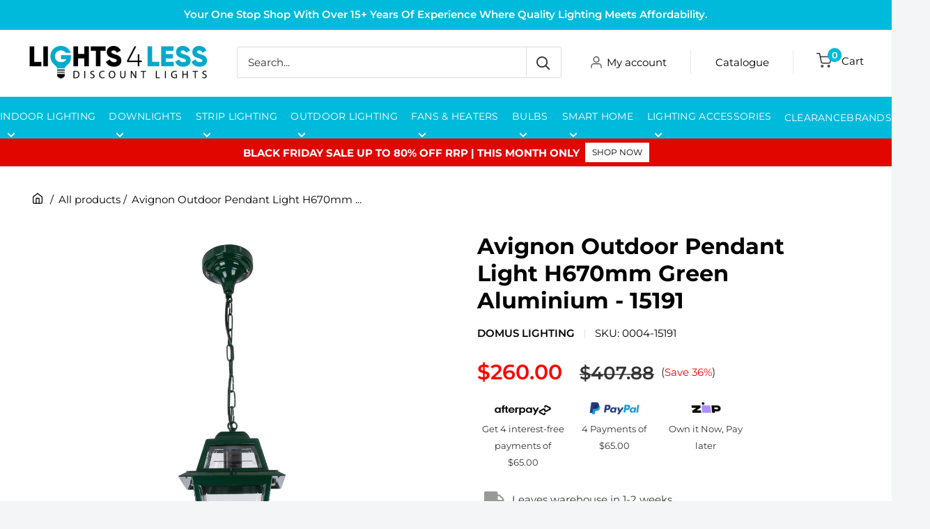

--- FILE ---
content_type: text/html; charset=utf-8
request_url: https://lights4less.com.au/products/avignon-outdoor-pendant-light-h670mm-green-aluminium-15191
body_size: 44383
content:
<!doctype html>

<html class="no-js" lang="en">
  <head>
       <link rel="canonical" href="https://lights4less.com.au/products/avignon-outdoor-pendant-light-h670mm-green-aluminium-15191">
       <script>
        // Get the full URL from the browser
        var fullUrl = window.location.href;

        // Create or replace canonical link
        var link = document.querySelector("link[rel='canonical']");
        if (!link) {
          link = document.createElement("link");
          link.rel = "canonical";
          document.head.appendChild(link);
        }
        link.href = fullUrl;

        //console.log("Canonical set to:", fullUrl);
      </script>


    <meta charset="utf-8">
    <meta name="viewport" content="width=device-width, initial-scale=1.0, height=device-height, minimum-scale=1.0, maximum-scale=1.0">
    <meta name="theme-color" content="#000000"><title>Avignon Outdoor Pendant Light H670mm Green Aluminium - 15191
</title><meta name="description" content="Product Description Product Features: Avignon 1 light die-cast aluminium and moulded acrylic lens pendant. Made in Italy, assembled and powder coated in Australia. Technical Details: Operation Voltage: 240V Number of Lamp holder(s): 1 Globe Base: B22 / BC Globe(s) Included: No IP Rating: IP43 Usage: Outdoor Dimensions:">
<link rel="shortcut icon" href="//lights4less.com.au/cdn/shop/files/favicon-rounded-96x96_96x96.png?v=1619604982" type="image/png"><link rel="preload" as="style" href="//lights4less.com.au/cdn/shop/t/37/assets/theme.css?v=118733883145774111671747294822">
    <link rel="preload" as="script" href="//lights4less.com.au/cdn/shop/t/37/assets/theme.js?v=102520754825369780701721831246">
    <link rel="preconnect" href="https://cdn.shopify.com">
    <link rel="preconnect" href="https://fonts.shopifycdn.com">
    <link rel="dns-prefetch" href="https://productreviews.shopifycdn.com">
    <link rel="dns-prefetch" href="https://ajax.googleapis.com">
    <link rel="dns-prefetch" href="https://maps.googleapis.com">
    <link rel="dns-prefetch" href="https://maps.gstatic.com">

    <meta property="og:type" content="product">
  <meta property="og:title" content="Avignon Outdoor Pendant Light H670mm Green Aluminium - 15191"><meta property="og:image" content="http://lights4less.com.au/cdn/shop/files/gt-270_15191_1.jpg?v=1685345709">
    <meta property="og:image:secure_url" content="https://lights4less.com.au/cdn/shop/files/gt-270_15191_1.jpg?v=1685345709">
    <meta property="og:image:width" content="1000">
    <meta property="og:image:height" content="1000"><meta property="product:price:amount" content="260.00">
  <meta property="product:price:currency" content="AUD"><meta property="og:description" content="Product Description Product Features: Avignon 1 light die-cast aluminium and moulded acrylic lens pendant. Made in Italy, assembled and powder coated in Australia. Technical Details: Operation Voltage: 240V Number of Lamp holder(s): 1 Globe Base: B22 / BC Globe(s) Included: No IP Rating: IP43 Usage: Outdoor Dimensions:"><meta property="og:url" content="https://lights4less.com.au/products/avignon-outdoor-pendant-light-h670mm-green-aluminium-15191">
<meta property="og:site_name" content="Lights4Less"><meta name="twitter:card" content="summary"><meta name="twitter:title" content="Avignon Outdoor Pendant Light H670mm Green Aluminium - 15191">
  <meta name="twitter:description" content="Product Description
Product Features:

Avignon 1 light die-cast aluminium and moulded acrylic lens pendant.
Made in Italy, assembled and powder coated in Australia.

Technical Details:

Operation Voltage: 240V
Number of Lamp holder(s): 1
Globe Base: B22 / BC
Globe(s) Included: No
IP Rating: IP43
Usage: Outdoor


Dimensions:

Width: 210 mm
Height: 670 mm

Brand &amp;amp; Design:

Brand: Domus Lighting
Collection: Avignon 

SKU: 15191

Colour: Green 

Material: Aluminium
Shade Material: Acrylic

Warranty:

1-year replacement warranty

This fitting must be installed by a licensed electrician.">
  <meta name="twitter:image" content="https://lights4less.com.au/cdn/shop/files/gt-270_15191_1_600x600_crop_center.jpg?v=1685345709">
    <link rel="preload" href="//lights4less.com.au/cdn/fonts/montserrat/montserrat_n4.81949fa0ac9fd2021e16436151e8eaa539321637.woff2" as="font" type="font/woff2" crossorigin><link rel="preload" href="//lights4less.com.au/cdn/fonts/montserrat/montserrat_n4.81949fa0ac9fd2021e16436151e8eaa539321637.woff2" as="font" type="font/woff2" crossorigin><style>
  @font-face {
  font-family: Montserrat;
  font-weight: 400;
  font-style: normal;
  font-display: swap;
  src: url("//lights4less.com.au/cdn/fonts/montserrat/montserrat_n4.81949fa0ac9fd2021e16436151e8eaa539321637.woff2") format("woff2"),
       url("//lights4less.com.au/cdn/fonts/montserrat/montserrat_n4.a6c632ca7b62da89c3594789ba828388aac693fe.woff") format("woff");
}

  @font-face {
  font-family: Montserrat;
  font-weight: 400;
  font-style: normal;
  font-display: swap;
  src: url("//lights4less.com.au/cdn/fonts/montserrat/montserrat_n4.81949fa0ac9fd2021e16436151e8eaa539321637.woff2") format("woff2"),
       url("//lights4less.com.au/cdn/fonts/montserrat/montserrat_n4.a6c632ca7b62da89c3594789ba828388aac693fe.woff") format("woff");
}

@font-face {
  font-family: Montserrat;
  font-weight: 600;
  font-style: normal;
  font-display: swap;
  src: url("//lights4less.com.au/cdn/fonts/montserrat/montserrat_n6.1326b3e84230700ef15b3a29fb520639977513e0.woff2") format("woff2"),
       url("//lights4less.com.au/cdn/fonts/montserrat/montserrat_n6.652f051080eb14192330daceed8cd53dfdc5ead9.woff") format("woff");
}

@font-face {
  font-family: Montserrat;
  font-weight: 400;
  font-style: italic;
  font-display: swap;
  src: url("//lights4less.com.au/cdn/fonts/montserrat/montserrat_i4.5a4ea298b4789e064f62a29aafc18d41f09ae59b.woff2") format("woff2"),
       url("//lights4less.com.au/cdn/fonts/montserrat/montserrat_i4.072b5869c5e0ed5b9d2021e4c2af132e16681ad2.woff") format("woff");
}


  @font-face {
  font-family: Montserrat;
  font-weight: 700;
  font-style: normal;
  font-display: swap;
  src: url("//lights4less.com.au/cdn/fonts/montserrat/montserrat_n7.3c434e22befd5c18a6b4afadb1e3d77c128c7939.woff2") format("woff2"),
       url("//lights4less.com.au/cdn/fonts/montserrat/montserrat_n7.5d9fa6e2cae713c8fb539a9876489d86207fe957.woff") format("woff");
}

  @font-face {
  font-family: Montserrat;
  font-weight: 400;
  font-style: italic;
  font-display: swap;
  src: url("//lights4less.com.au/cdn/fonts/montserrat/montserrat_i4.5a4ea298b4789e064f62a29aafc18d41f09ae59b.woff2") format("woff2"),
       url("//lights4less.com.au/cdn/fonts/montserrat/montserrat_i4.072b5869c5e0ed5b9d2021e4c2af132e16681ad2.woff") format("woff");
}

  @font-face {
  font-family: Montserrat;
  font-weight: 700;
  font-style: italic;
  font-display: swap;
  src: url("//lights4less.com.au/cdn/fonts/montserrat/montserrat_i7.a0d4a463df4f146567d871890ffb3c80408e7732.woff2") format("woff2"),
       url("//lights4less.com.au/cdn/fonts/montserrat/montserrat_i7.f6ec9f2a0681acc6f8152c40921d2a4d2e1a2c78.woff") format("woff");
}


  :root {
    --default-text-font-size : 15px;
    --base-text-font-size    : 16px;
    --heading-font-family    : Montserrat, sans-serif;
    --heading-font-weight    : 400;
    --heading-font-style     : normal;
    --text-font-family       : Montserrat, sans-serif;
    --text-font-weight       : 400;
    --text-font-style        : normal;
    --text-font-bolder-weight: 600;
    --text-link-decoration   : underline;

    --text-color               : #333333;
    --text-color-rgb           : 51, 51, 51;
    --heading-color            : #000000;
    --border-color             : #e1e3e4;
    --border-color-rgb         : 225, 227, 228;
    --form-border-color        : #d4d6d8;
    --accent-color             : #000000;
    --accent-color-rgb         : 0, 0, 0;
    --link-color               : #2c2a2a;
    --link-color-hover         : #050505;
    --background               : #f3f5f6;
    --secondary-background     : #ffffff;
    --secondary-background-rgb : 255, 255, 255;
    --accent-background        : rgba(0, 0, 0, 0.08);

    --input-background: #ffffff;

    --error-color       : #ff0000;
    --error-background  : rgba(255, 0, 0, 0.07);
    --success-color     : #00aa00;
    --success-background: rgba(0, 170, 0, 0.11);

    --primary-button-background      : #00badb;
    --primary-button-background-rgb  : 0, 186, 219;
    --primary-button-text-color      : #ffffff;
    --secondary-button-background    : #1e2d7d;
    --secondary-button-background-rgb: 30, 45, 125;
    --secondary-button-text-color    : #ffffff;

    --header-background      : #ffffff;
    --header-text-color      : #ffffff;
    --header-light-text-color: #a3afef;
    --header-border-color    : rgba(163, 175, 239, 0.3);
    --header-accent-color    : #00badb;

    --footer-background-color:    #f3f5f6;
    --footer-heading-text-color:  #1e2d7d;
    --footer-body-text-color:     #677279;
    --footer-body-text-color-rgb: 103, 114, 121;
    --footer-accent-color:        #00badb;
    --footer-accent-color-rgb:    0, 186, 219;
    --footer-border:              1px solid var(--border-color);
    
    --flickity-arrow-color: #abb1b4;--product-on-sale-accent           : #ee0000;
    --product-on-sale-accent-rgb       : 238, 0, 0;
    --product-on-sale-color            : #ffffff;
    --product-in-stock-color           : #008a00;
    --product-low-stock-color          : #ee0000;
    --product-sold-out-color           : #8a9297;
    --product-custom-label-1-background: #008a00;
    --product-custom-label-1-color     : #ffffff;
    --product-custom-label-2-background: #00a500;
    --product-custom-label-2-color     : #ffffff;
    --product-review-star-color        : #ffbd00;

    --mobile-container-gutter : 20px;
    --desktop-container-gutter: 40px;

    /* Shopify related variables */
    --payment-terms-background-color: #f3f5f6;
  }
</style>

<script>
  // IE11 does not have support for CSS variables, so we have to polyfill them
  if (!(((window || {}).CSS || {}).supports && window.CSS.supports('(--a: 0)'))) {
    const script = document.createElement('script');
    script.type = 'text/javascript';
    script.src = 'https://cdn.jsdelivr.net/npm/css-vars-ponyfill@2';
    script.onload = function() {
      cssVars({});
    };

    document.getElementsByTagName('head')[0].appendChild(script);
  }
</script>


    <script>window.performance && window.performance.mark && window.performance.mark('shopify.content_for_header.start');</script><meta name="facebook-domain-verification" content="qsta61dvyqqn1mlplxuuoj84e4mxwg">
<meta name="google-site-verification" content="Ic1LnQVAh286ku-VLiM0c7uxox6XPyqpdvr-cNad9BE">
<meta id="shopify-digital-wallet" name="shopify-digital-wallet" content="/51962052759/digital_wallets/dialog">
<meta name="shopify-checkout-api-token" content="1db4e46febecd7bf28beca5940a8ed99">
<meta id="in-context-paypal-metadata" data-shop-id="51962052759" data-venmo-supported="false" data-environment="production" data-locale="en_US" data-paypal-v4="true" data-currency="AUD">
<link rel="alternate" type="application/json+oembed" href="https://lights4less.com.au/products/avignon-outdoor-pendant-light-h670mm-green-aluminium-15191.oembed">
<script async="async" src="/checkouts/internal/preloads.js?locale=en-AU"></script>
<link rel="preconnect" href="https://shop.app" crossorigin="anonymous">
<script async="async" src="https://shop.app/checkouts/internal/preloads.js?locale=en-AU&shop_id=51962052759" crossorigin="anonymous"></script>
<script id="apple-pay-shop-capabilities" type="application/json">{"shopId":51962052759,"countryCode":"AU","currencyCode":"AUD","merchantCapabilities":["supports3DS"],"merchantId":"gid:\/\/shopify\/Shop\/51962052759","merchantName":"Lights4Less","requiredBillingContactFields":["postalAddress","email","phone"],"requiredShippingContactFields":["postalAddress","email","phone"],"shippingType":"shipping","supportedNetworks":["visa","masterCard","amex","jcb"],"total":{"type":"pending","label":"Lights4Less","amount":"1.00"},"shopifyPaymentsEnabled":true,"supportsSubscriptions":true}</script>
<script id="shopify-features" type="application/json">{"accessToken":"1db4e46febecd7bf28beca5940a8ed99","betas":["rich-media-storefront-analytics"],"domain":"lights4less.com.au","predictiveSearch":true,"shopId":51962052759,"locale":"en"}</script>
<script>var Shopify = Shopify || {};
Shopify.shop = "lights4lessau.myshopify.com";
Shopify.locale = "en";
Shopify.currency = {"active":"AUD","rate":"1.0"};
Shopify.country = "AU";
Shopify.theme = {"name":"New Theme Coll meta Warehouse 9\/8\/2023","id":137140240609,"schema_name":"Warehouse","schema_version":"4.2.3","theme_store_id":871,"role":"main"};
Shopify.theme.handle = "null";
Shopify.theme.style = {"id":null,"handle":null};
Shopify.cdnHost = "lights4less.com.au/cdn";
Shopify.routes = Shopify.routes || {};
Shopify.routes.root = "/";</script>
<script type="module">!function(o){(o.Shopify=o.Shopify||{}).modules=!0}(window);</script>
<script>!function(o){function n(){var o=[];function n(){o.push(Array.prototype.slice.apply(arguments))}return n.q=o,n}var t=o.Shopify=o.Shopify||{};t.loadFeatures=n(),t.autoloadFeatures=n()}(window);</script>
<script>
  window.ShopifyPay = window.ShopifyPay || {};
  window.ShopifyPay.apiHost = "shop.app\/pay";
  window.ShopifyPay.redirectState = null;
</script>
<script id="shop-js-analytics" type="application/json">{"pageType":"product"}</script>
<script defer="defer" async type="module" src="//lights4less.com.au/cdn/shopifycloud/shop-js/modules/v2/client.init-shop-cart-sync_Bc8-qrdt.en.esm.js"></script>
<script defer="defer" async type="module" src="//lights4less.com.au/cdn/shopifycloud/shop-js/modules/v2/chunk.common_CmNk3qlo.esm.js"></script>
<script type="module">
  await import("//lights4less.com.au/cdn/shopifycloud/shop-js/modules/v2/client.init-shop-cart-sync_Bc8-qrdt.en.esm.js");
await import("//lights4less.com.au/cdn/shopifycloud/shop-js/modules/v2/chunk.common_CmNk3qlo.esm.js");

  window.Shopify.SignInWithShop?.initShopCartSync?.({"fedCMEnabled":true,"windoidEnabled":true});

</script>
<script>
  window.Shopify = window.Shopify || {};
  if (!window.Shopify.featureAssets) window.Shopify.featureAssets = {};
  window.Shopify.featureAssets['shop-js'] = {"shop-cart-sync":["modules/v2/client.shop-cart-sync_DOpY4EW0.en.esm.js","modules/v2/chunk.common_CmNk3qlo.esm.js"],"init-fed-cm":["modules/v2/client.init-fed-cm_D2vsy40D.en.esm.js","modules/v2/chunk.common_CmNk3qlo.esm.js"],"shop-button":["modules/v2/client.shop-button_CI-s0xGZ.en.esm.js","modules/v2/chunk.common_CmNk3qlo.esm.js"],"shop-toast-manager":["modules/v2/client.shop-toast-manager_Cx0C6may.en.esm.js","modules/v2/chunk.common_CmNk3qlo.esm.js"],"init-windoid":["modules/v2/client.init-windoid_CXNAd0Cm.en.esm.js","modules/v2/chunk.common_CmNk3qlo.esm.js"],"init-shop-email-lookup-coordinator":["modules/v2/client.init-shop-email-lookup-coordinator_B9mmbKi4.en.esm.js","modules/v2/chunk.common_CmNk3qlo.esm.js"],"shop-cash-offers":["modules/v2/client.shop-cash-offers_CL9Nay2h.en.esm.js","modules/v2/chunk.common_CmNk3qlo.esm.js","modules/v2/chunk.modal_CvhjeixQ.esm.js"],"avatar":["modules/v2/client.avatar_BTnouDA3.en.esm.js"],"init-shop-cart-sync":["modules/v2/client.init-shop-cart-sync_Bc8-qrdt.en.esm.js","modules/v2/chunk.common_CmNk3qlo.esm.js"],"init-customer-accounts-sign-up":["modules/v2/client.init-customer-accounts-sign-up_C7zhr03q.en.esm.js","modules/v2/client.shop-login-button_BbMx65lK.en.esm.js","modules/v2/chunk.common_CmNk3qlo.esm.js","modules/v2/chunk.modal_CvhjeixQ.esm.js"],"pay-button":["modules/v2/client.pay-button_Bhm3077V.en.esm.js","modules/v2/chunk.common_CmNk3qlo.esm.js"],"init-shop-for-new-customer-accounts":["modules/v2/client.init-shop-for-new-customer-accounts_rLbLSDTe.en.esm.js","modules/v2/client.shop-login-button_BbMx65lK.en.esm.js","modules/v2/chunk.common_CmNk3qlo.esm.js","modules/v2/chunk.modal_CvhjeixQ.esm.js"],"init-customer-accounts":["modules/v2/client.init-customer-accounts_DkVf8Jdu.en.esm.js","modules/v2/client.shop-login-button_BbMx65lK.en.esm.js","modules/v2/chunk.common_CmNk3qlo.esm.js","modules/v2/chunk.modal_CvhjeixQ.esm.js"],"shop-login-button":["modules/v2/client.shop-login-button_BbMx65lK.en.esm.js","modules/v2/chunk.common_CmNk3qlo.esm.js","modules/v2/chunk.modal_CvhjeixQ.esm.js"],"shop-follow-button":["modules/v2/client.shop-follow-button_B-omSWeu.en.esm.js","modules/v2/chunk.common_CmNk3qlo.esm.js","modules/v2/chunk.modal_CvhjeixQ.esm.js"],"lead-capture":["modules/v2/client.lead-capture_DZQFWrYz.en.esm.js","modules/v2/chunk.common_CmNk3qlo.esm.js","modules/v2/chunk.modal_CvhjeixQ.esm.js"],"checkout-modal":["modules/v2/client.checkout-modal_Fp9GouFF.en.esm.js","modules/v2/chunk.common_CmNk3qlo.esm.js","modules/v2/chunk.modal_CvhjeixQ.esm.js"],"shop-login":["modules/v2/client.shop-login_B9KWmZaW.en.esm.js","modules/v2/chunk.common_CmNk3qlo.esm.js","modules/v2/chunk.modal_CvhjeixQ.esm.js"],"payment-terms":["modules/v2/client.payment-terms_Bl_bs7GP.en.esm.js","modules/v2/chunk.common_CmNk3qlo.esm.js","modules/v2/chunk.modal_CvhjeixQ.esm.js"]};
</script>
<script>(function() {
  var isLoaded = false;
  function asyncLoad() {
    if (isLoaded) return;
    isLoaded = true;
    var urls = ["https:\/\/storage.googleapis.com\/dynamic_remarketing_scripts\/lights4lessau.myshopify.com\/remarketing.js?shop=lights4lessau.myshopify.com","https:\/\/barginator--s3.s3.us-east-2.amazonaws.com\/test-script+(2).js?shop=lights4lessau.myshopify.com"];
    for (var i = 0; i < urls.length; i++) {
      var s = document.createElement('script');
      s.type = 'text/javascript';
      s.async = true;
      s.src = urls[i];
      var x = document.getElementsByTagName('script')[0];
      x.parentNode.insertBefore(s, x);
    }
  };
  if(window.attachEvent) {
    window.attachEvent('onload', asyncLoad);
  } else {
    window.addEventListener('load', asyncLoad, false);
  }
})();</script>
<script id="__st">var __st={"a":51962052759,"offset":39600,"reqid":"c167e0b7-b9a4-44d7-91cc-9166a7f58c59-1762513194","pageurl":"lights4less.com.au\/products\/avignon-outdoor-pendant-light-h670mm-green-aluminium-15191","u":"b2d6d1f398e2","p":"product","rtyp":"product","rid":6557615030423};</script>
<script>window.ShopifyPaypalV4VisibilityTracking = true;</script>
<script id="captcha-bootstrap">!function(){'use strict';const t='contact',e='account',n='new_comment',o=[[t,t],['blogs',n],['comments',n],[t,'customer']],c=[[e,'customer_login'],[e,'guest_login'],[e,'recover_customer_password'],[e,'create_customer']],r=t=>t.map((([t,e])=>`form[action*='/${t}']:not([data-nocaptcha='true']) input[name='form_type'][value='${e}']`)).join(','),a=t=>()=>t?[...document.querySelectorAll(t)].map((t=>t.form)):[];function s(){const t=[...o],e=r(t);return a(e)}const i='password',u='form_key',d=['recaptcha-v3-token','g-recaptcha-response','h-captcha-response',i],f=()=>{try{return window.sessionStorage}catch{return}},m='__shopify_v',_=t=>t.elements[u];function p(t,e,n=!1){try{const o=window.sessionStorage,c=JSON.parse(o.getItem(e)),{data:r}=function(t){const{data:e,action:n}=t;return t[m]||n?{data:e,action:n}:{data:t,action:n}}(c);for(const[e,n]of Object.entries(r))t.elements[e]&&(t.elements[e].value=n);n&&o.removeItem(e)}catch(o){console.error('form repopulation failed',{error:o})}}const l='form_type',E='cptcha';function T(t){t.dataset[E]=!0}const w=window,h=w.document,L='Shopify',v='ce_forms',y='captcha';let A=!1;((t,e)=>{const n=(g='f06e6c50-85a8-45c8-87d0-21a2b65856fe',I='https://cdn.shopify.com/shopifycloud/storefront-forms-hcaptcha/ce_storefront_forms_captcha_hcaptcha.v1.5.2.iife.js',D={infoText:'Protected by hCaptcha',privacyText:'Privacy',termsText:'Terms'},(t,e,n)=>{const o=w[L][v],c=o.bindForm;if(c)return c(t,g,e,D).then(n);var r;o.q.push([[t,g,e,D],n]),r=I,A||(h.body.append(Object.assign(h.createElement('script'),{id:'captcha-provider',async:!0,src:r})),A=!0)});var g,I,D;w[L]=w[L]||{},w[L][v]=w[L][v]||{},w[L][v].q=[],w[L][y]=w[L][y]||{},w[L][y].protect=function(t,e){n(t,void 0,e),T(t)},Object.freeze(w[L][y]),function(t,e,n,w,h,L){const[v,y,A,g]=function(t,e,n){const i=e?o:[],u=t?c:[],d=[...i,...u],f=r(d),m=r(i),_=r(d.filter((([t,e])=>n.includes(e))));return[a(f),a(m),a(_),s()]}(w,h,L),I=t=>{const e=t.target;return e instanceof HTMLFormElement?e:e&&e.form},D=t=>v().includes(t);t.addEventListener('submit',(t=>{const e=I(t);if(!e)return;const n=D(e)&&!e.dataset.hcaptchaBound&&!e.dataset.recaptchaBound,o=_(e),c=g().includes(e)&&(!o||!o.value);(n||c)&&t.preventDefault(),c&&!n&&(function(t){try{if(!f())return;!function(t){const e=f();if(!e)return;const n=_(t);if(!n)return;const o=n.value;o&&e.removeItem(o)}(t);const e=Array.from(Array(32),(()=>Math.random().toString(36)[2])).join('');!function(t,e){_(t)||t.append(Object.assign(document.createElement('input'),{type:'hidden',name:u})),t.elements[u].value=e}(t,e),function(t,e){const n=f();if(!n)return;const o=[...t.querySelectorAll(`input[type='${i}']`)].map((({name:t})=>t)),c=[...d,...o],r={};for(const[a,s]of new FormData(t).entries())c.includes(a)||(r[a]=s);n.setItem(e,JSON.stringify({[m]:1,action:t.action,data:r}))}(t,e)}catch(e){console.error('failed to persist form',e)}}(e),e.submit())}));const S=(t,e)=>{t&&!t.dataset[E]&&(n(t,e.some((e=>e===t))),T(t))};for(const o of['focusin','change'])t.addEventListener(o,(t=>{const e=I(t);D(e)&&S(e,y())}));const B=e.get('form_key'),M=e.get(l),P=B&&M;t.addEventListener('DOMContentLoaded',(()=>{const t=y();if(P)for(const e of t)e.elements[l].value===M&&p(e,B);[...new Set([...A(),...v().filter((t=>'true'===t.dataset.shopifyCaptcha))])].forEach((e=>S(e,t)))}))}(h,new URLSearchParams(w.location.search),n,t,e,['guest_login'])})(!0,!0)}();</script>
<script integrity="sha256-52AcMU7V7pcBOXWImdc/TAGTFKeNjmkeM1Pvks/DTgc=" data-source-attribution="shopify.loadfeatures" defer="defer" src="//lights4less.com.au/cdn/shopifycloud/storefront/assets/storefront/load_feature-81c60534.js" crossorigin="anonymous"></script>
<script crossorigin="anonymous" defer="defer" src="//lights4less.com.au/cdn/shopifycloud/storefront/assets/shopify_pay/storefront-65b4c6d7.js?v=20250812"></script>
<script data-source-attribution="shopify.dynamic_checkout.dynamic.init">var Shopify=Shopify||{};Shopify.PaymentButton=Shopify.PaymentButton||{isStorefrontPortableWallets:!0,init:function(){window.Shopify.PaymentButton.init=function(){};var t=document.createElement("script");t.src="https://lights4less.com.au/cdn/shopifycloud/portable-wallets/latest/portable-wallets.en.js",t.type="module",document.head.appendChild(t)}};
</script>
<script data-source-attribution="shopify.dynamic_checkout.buyer_consent">
  function portableWalletsHideBuyerConsent(e){var t=document.getElementById("shopify-buyer-consent"),n=document.getElementById("shopify-subscription-policy-button");t&&n&&(t.classList.add("hidden"),t.setAttribute("aria-hidden","true"),n.removeEventListener("click",e))}function portableWalletsShowBuyerConsent(e){var t=document.getElementById("shopify-buyer-consent"),n=document.getElementById("shopify-subscription-policy-button");t&&n&&(t.classList.remove("hidden"),t.removeAttribute("aria-hidden"),n.addEventListener("click",e))}window.Shopify?.PaymentButton&&(window.Shopify.PaymentButton.hideBuyerConsent=portableWalletsHideBuyerConsent,window.Shopify.PaymentButton.showBuyerConsent=portableWalletsShowBuyerConsent);
</script>
<script data-source-attribution="shopify.dynamic_checkout.cart.bootstrap">document.addEventListener("DOMContentLoaded",(function(){function t(){return document.querySelector("shopify-accelerated-checkout-cart, shopify-accelerated-checkout")}if(t())Shopify.PaymentButton.init();else{new MutationObserver((function(e,n){t()&&(Shopify.PaymentButton.init(),n.disconnect())})).observe(document.body,{childList:!0,subtree:!0})}}));
</script>
<link id="shopify-accelerated-checkout-styles" rel="stylesheet" media="screen" href="https://lights4less.com.au/cdn/shopifycloud/portable-wallets/latest/accelerated-checkout-backwards-compat.css" crossorigin="anonymous">
<style id="shopify-accelerated-checkout-cart">
        #shopify-buyer-consent {
  margin-top: 1em;
  display: inline-block;
  width: 100%;
}

#shopify-buyer-consent.hidden {
  display: none;
}

#shopify-subscription-policy-button {
  background: none;
  border: none;
  padding: 0;
  text-decoration: underline;
  font-size: inherit;
  cursor: pointer;
}

#shopify-subscription-policy-button::before {
  box-shadow: none;
}

      </style>

<script>window.performance && window.performance.mark && window.performance.mark('shopify.content_for_header.end');</script>

    <link rel="stylesheet" href="//lights4less.com.au/cdn/shop/t/37/assets/theme.css?v=118733883145774111671747294822">
    <link rel="stylesheet" type="text/css" href="//cdn.jsdelivr.net/npm/slick-carousel@1.8.1/slick/slick.css"/>

    
  <script type="application/ld+json">
  {
    "@context": "https://schema.org",
    "@type": "Product",
    "productID": 6557615030423,
    "offers": [{
          "@type": "Offer",
          "name": "Default Title",
          "availability":"https://schema.org/InStock",
          "price": 260.0,
          "priceCurrency": "AUD",
          "priceValidUntil": "2025-11-17","sku": "0004-15191",
            "gtin13": "9330772151916",
          "url": "/products/avignon-outdoor-pendant-light-h670mm-green-aluminium-15191?variant=39355597029527"
        }
],"brand": {
      "@type": "Brand",
      "name": "Domus Lighting"
    },
    "name": "Avignon Outdoor Pendant Light H670mm Green Aluminium - 15191",
    "description": "Product Description\nProduct Features:\n\nAvignon 1 light die-cast aluminium and moulded acrylic lens pendant.\nMade in Italy, assembled and powder coated in Australia.\n\nTechnical Details:\n\nOperation Voltage: 240V\nNumber of Lamp holder(s): 1\nGlobe Base: B22 \/ BC\nGlobe(s) Included: No\nIP Rating: IP43\nUsage: Outdoor\n\n\nDimensions:\n\nWidth: 210 mm\nHeight: 670 mm\n\nBrand \u0026amp; Design:\n\nBrand: Domus Lighting\nCollection: Avignon \n\nSKU: 15191\n\nColour: Green \n\nMaterial: Aluminium\nShade Material: Acrylic\n\nWarranty:\n\n1-year replacement warranty\n\nThis fitting must be installed by a licensed electrician.",
    "category": "Outdoor Pendant Lights",
    "url": "/products/avignon-outdoor-pendant-light-h670mm-green-aluminium-15191",
    "sku": "0004-15191",
    "image": {
      "@type": "ImageObject",
      "url": "https://lights4less.com.au/cdn/shop/files/gt-270_15191_1.jpg?v=1685345709&width=1024",
      "image": "https://lights4less.com.au/cdn/shop/files/gt-270_15191_1.jpg?v=1685345709&width=1024",
      "name": "Buy Outdoor Pendant Lights Australia Avignon Outdoor Pendant Light H670mm Green Aluminium - 15191",
      "width": "1024",
      "height": "1024"
    }
  }
  </script>



  <script type="application/ld+json">
  {
    "@context": "https://schema.org",
    "@type": "BreadcrumbList",
  "itemListElement": [{
      "@type": "ListItem",
      "position": 1,
      "name": "Home",
      "item": "https://lights4less.com.au"
    },{
          "@type": "ListItem",
          "position": 2,
          "name": "Avignon Outdoor Pendant Light H670mm Green Aluminium - 15191",
          "item": "https://lights4less.com.au/products/avignon-outdoor-pendant-light-h670mm-green-aluminium-15191"
        }]
  }
  </script>



    <script>
      // This allows to expose several variables to the global scope, to be used in scripts
      window.theme = {
        pageType: "product",
        cartCount: 0,
        moneyFormat: "${{amount}}",
        moneyWithCurrencyFormat: "${{amount}} AUD",
        currencyCodeEnabled: false,
        showDiscount: true,
        discountMode: "percentage",
        cartType: "drawer"
      };

      window.routes = {
        rootUrl: "\/",
        rootUrlWithoutSlash: '',
        cartUrl: "\/cart",
        cartAddUrl: "\/cart\/add",
        cartChangeUrl: "\/cart\/change",
        searchUrl: "\/search",
        productRecommendationsUrl: "\/recommendations\/products"
      };

      window.languages = {
        productRegularPrice: "Regular price",
        productSalePrice: "Sale price",
        collectionOnSaleLabel: "Save {{savings}}",
        productFormUnavailable: "Unavailable",
        productFormAddToCart: "Add to cart",
        productFormPreOrder: "Pre-order",
        productFormSoldOut: "Call Us To Backorder",
        productAdded: "Product has been added to your cart",
        productAddedShort: "Added!",
        shippingEstimatorNoResults: "No shipping could be found for your address.",
        shippingEstimatorOneResult: "There is one shipping rate for your address:",
        shippingEstimatorMultipleResults: "There are {{count}} shipping rates for your address:",
        shippingEstimatorErrors: "There are some errors:"
      };

      document.documentElement.className = document.documentElement.className.replace('no-js', 'js');
    </script>

     <script src="https://cdnjs.cloudflare.com/ajax/libs/jquery/2.1.3/jquery.min.js"></script>
     <script defer type="text/javascript" src="https://cdn.jsdelivr.net/jquery.slick/1.4.1/slick.min.js"></script>

    <script src="//lights4less.com.au/cdn/shop/t/37/assets/theme.js?v=102520754825369780701721831246" defer></script>
    <script src="//lights4less.com.au/cdn/shop/t/37/assets/custom.js?v=37162332143810696961747289716" defer></script><script>
        (function () {
          window.onpageshow = function() {
            // We force re-freshing the cart content onpageshow, as most browsers will serve a cache copy when hitting the
            // back button, which cause staled data
            document.documentElement.dispatchEvent(new CustomEvent('cart:refresh', {
              bubbles: true,
              detail: {scrollToTop: false}
            }));
          };
        })();
      </script><!-- Hotjar Tracking Code for https://lights4less.com.au/ -->
<script>
    (function(h,o,t,j,a,r){
        h.hj=h.hj||function(){(h.hj.q=h.hj.q||[]).push(arguments)};
        h._hjSettings={hjid:3475517,hjsv:6};
        a=o.getElementsByTagName('head')[0];
        r=o.createElement('script');r.async=1;
        r.src=t+h._hjSettings.hjid+j+h._hjSettings.hjsv;
        a.appendChild(r);
    })(window,document,'https://static.hotjar.com/c/hotjar-','.js?sv=');
</script>
  
    <meta name="google-site-verification" content="RVv8RDs4vRwRQPCdYHcx2PwbTmGdSAh8s4FWLSpfWmY" />
    <meta name="google-site-verification" content="BjlgVNCZbf55MH10lgLb1pH8s8QFUjUtIfCUM8XKdZg" />

    <!-- Google Tag Manager -->
    <script>(function(w,d,s,l,i){w[l]=w[l]||[];w[l].push({'gtm.start':
    new Date().getTime(),event:'gtm.js'});var f=d.getElementsByTagName(s)[0],
    j=d.createElement(s),dl=l!='dataLayer'?'&l='+l:'';j.async=true;j.src=
    'https://www.googletagmanager.com/gtm.js?id='+i+dl;f.parentNode.insertBefore(j,f);
    })(window,document,'script','dataLayer','GTM-PRCF6CJ');</script>
    <!-- End Google Tag Manager -->
<!-- Google tag (gtag.js) -->
<script async src="https://www.googletagmanager.com/gtag/js?id=AW-810586449"></script>
<script>
  window.dataLayer = window.dataLayer || [];
  function gtag(){dataLayer.push(arguments);}
  gtag('js', new Date());

  gtag('config', 'AW-810586449');
</script>


    <!-- Google Tag Manager -->
    <script>(function(w,d,s,l,i){w[l]=w[l]||[];w[l].push({'gtm.start':
    new Date().getTime(),event:'gtm.js'});var f=d.getElementsByTagName(s)[0],
    j=d.createElement(s),dl=l!='dataLayer'?'&l='+l:'';j.async=true;j.src=
    'https://www.googletagmanager.com/gtm.js?id='+i+dl;f.parentNode.insertBefore(j,f);
    })(window,document,'script','dataLayer','GTM-PRCF6CJ');</script>
    <!-- End Google Tag Manager -->
    
    <script
    src="https://www.paypal.com/sdk/js?client-id=AYTSjqd8oLtg6kYgfdjuzabObHVQU5djgzPCcSOz229coLirFQY-NBj6ZV9Xr3DiBa15aIk9G9OAsz2s&currency=AUD&components=messages"
    data-namespace="PayPalSDK">
    </script>
    <!-- Global site tag (gtag.js) - Google Ads: 10777052719 -->
    <script async src="https://www.googletagmanager.com/gtag/js?id=AW-10777052719"></script>
    <script>
    window.dataLayer = window.dataLayer || [];
    function gtag(){dataLayer.push(arguments);}
    gtag('js', new Date());
    
    gtag('config', 'AW-10777052719');
    </script>
    
    <!-- Google Tag Manager -->
    <script>(function(w,d,s,l,i){w[l]=w[l]||[];w[l].push({'gtm.start':
    new Date().getTime(),event:'gtm.js'});var f=d.getElementsByTagName(s)[0],
    j=d.createElement(s),dl=l!='dataLayer'?'&l='+l:'';j.async=true;j.src=
    'https://www.googletagmanager.com/gtm.js?id='+i+dl;f.parentNode.insertBefore(j,f);
    })(window,document,'script','dataLayer','GTM-WJ8Q5XF');</script>
    <!-- End Google Tag Manager -->

    <script defer src="https://widget-v4.tidiochat.com//1_79_0/static/js/widget.b024cc83c770c5982f49.js"></script>
    
  
  





<link href="//lights4less.com.au/cdn/shop/t/37/assets/smk-sections.css?v=143406665951520077781747294177" rel="stylesheet" type="text/css" media="all" />


  











<!-- Slick Carousel CSS -->




<link href="https://monorail-edge.shopifysvc.com" rel="dns-prefetch">
<script>(function(){if ("sendBeacon" in navigator && "performance" in window) {try {var session_token_from_headers = performance.getEntriesByType('navigation')[0].serverTiming.find(x => x.name == '_s').description;} catch {var session_token_from_headers = undefined;}var session_cookie_matches = document.cookie.match(/_shopify_s=([^;]*)/);var session_token_from_cookie = session_cookie_matches && session_cookie_matches.length === 2 ? session_cookie_matches[1] : "";var session_token = session_token_from_headers || session_token_from_cookie || "";function handle_abandonment_event(e) {var entries = performance.getEntries().filter(function(entry) {return /monorail-edge.shopifysvc.com/.test(entry.name);});if (!window.abandonment_tracked && entries.length === 0) {window.abandonment_tracked = true;var currentMs = Date.now();var navigation_start = performance.timing.navigationStart;var payload = {shop_id: 51962052759,url: window.location.href,navigation_start,duration: currentMs - navigation_start,session_token,page_type: "product"};window.navigator.sendBeacon("https://monorail-edge.shopifysvc.com/v1/produce", JSON.stringify({schema_id: "online_store_buyer_site_abandonment/1.1",payload: payload,metadata: {event_created_at_ms: currentMs,event_sent_at_ms: currentMs}}));}}window.addEventListener('pagehide', handle_abandonment_event);}}());</script>
<script id="web-pixels-manager-setup">(function e(e,d,r,n,o){if(void 0===o&&(o={}),!Boolean(null===(a=null===(i=window.Shopify)||void 0===i?void 0:i.analytics)||void 0===a?void 0:a.replayQueue)){var i,a;window.Shopify=window.Shopify||{};var t=window.Shopify;t.analytics=t.analytics||{};var s=t.analytics;s.replayQueue=[],s.publish=function(e,d,r){return s.replayQueue.push([e,d,r]),!0};try{self.performance.mark("wpm:start")}catch(e){}var l=function(){var e={modern:/Edge?\/(1{2}[4-9]|1[2-9]\d|[2-9]\d{2}|\d{4,})\.\d+(\.\d+|)|Firefox\/(1{2}[4-9]|1[2-9]\d|[2-9]\d{2}|\d{4,})\.\d+(\.\d+|)|Chrom(ium|e)\/(9{2}|\d{3,})\.\d+(\.\d+|)|(Maci|X1{2}).+ Version\/(15\.\d+|(1[6-9]|[2-9]\d|\d{3,})\.\d+)([,.]\d+|)( \(\w+\)|)( Mobile\/\w+|) Safari\/|Chrome.+OPR\/(9{2}|\d{3,})\.\d+\.\d+|(CPU[ +]OS|iPhone[ +]OS|CPU[ +]iPhone|CPU IPhone OS|CPU iPad OS)[ +]+(15[._]\d+|(1[6-9]|[2-9]\d|\d{3,})[._]\d+)([._]\d+|)|Android:?[ /-](13[3-9]|1[4-9]\d|[2-9]\d{2}|\d{4,})(\.\d+|)(\.\d+|)|Android.+Firefox\/(13[5-9]|1[4-9]\d|[2-9]\d{2}|\d{4,})\.\d+(\.\d+|)|Android.+Chrom(ium|e)\/(13[3-9]|1[4-9]\d|[2-9]\d{2}|\d{4,})\.\d+(\.\d+|)|SamsungBrowser\/([2-9]\d|\d{3,})\.\d+/,legacy:/Edge?\/(1[6-9]|[2-9]\d|\d{3,})\.\d+(\.\d+|)|Firefox\/(5[4-9]|[6-9]\d|\d{3,})\.\d+(\.\d+|)|Chrom(ium|e)\/(5[1-9]|[6-9]\d|\d{3,})\.\d+(\.\d+|)([\d.]+$|.*Safari\/(?![\d.]+ Edge\/[\d.]+$))|(Maci|X1{2}).+ Version\/(10\.\d+|(1[1-9]|[2-9]\d|\d{3,})\.\d+)([,.]\d+|)( \(\w+\)|)( Mobile\/\w+|) Safari\/|Chrome.+OPR\/(3[89]|[4-9]\d|\d{3,})\.\d+\.\d+|(CPU[ +]OS|iPhone[ +]OS|CPU[ +]iPhone|CPU IPhone OS|CPU iPad OS)[ +]+(10[._]\d+|(1[1-9]|[2-9]\d|\d{3,})[._]\d+)([._]\d+|)|Android:?[ /-](13[3-9]|1[4-9]\d|[2-9]\d{2}|\d{4,})(\.\d+|)(\.\d+|)|Mobile Safari.+OPR\/([89]\d|\d{3,})\.\d+\.\d+|Android.+Firefox\/(13[5-9]|1[4-9]\d|[2-9]\d{2}|\d{4,})\.\d+(\.\d+|)|Android.+Chrom(ium|e)\/(13[3-9]|1[4-9]\d|[2-9]\d{2}|\d{4,})\.\d+(\.\d+|)|Android.+(UC? ?Browser|UCWEB|U3)[ /]?(15\.([5-9]|\d{2,})|(1[6-9]|[2-9]\d|\d{3,})\.\d+)\.\d+|SamsungBrowser\/(5\.\d+|([6-9]|\d{2,})\.\d+)|Android.+MQ{2}Browser\/(14(\.(9|\d{2,})|)|(1[5-9]|[2-9]\d|\d{3,})(\.\d+|))(\.\d+|)|K[Aa][Ii]OS\/(3\.\d+|([4-9]|\d{2,})\.\d+)(\.\d+|)/},d=e.modern,r=e.legacy,n=navigator.userAgent;return n.match(d)?"modern":n.match(r)?"legacy":"unknown"}(),u="modern"===l?"modern":"legacy",c=(null!=n?n:{modern:"",legacy:""})[u],f=function(e){return[e.baseUrl,"/wpm","/b",e.hashVersion,"modern"===e.buildTarget?"m":"l",".js"].join("")}({baseUrl:d,hashVersion:r,buildTarget:u}),m=function(e){var d=e.version,r=e.bundleTarget,n=e.surface,o=e.pageUrl,i=e.monorailEndpoint;return{emit:function(e){var a=e.status,t=e.errorMsg,s=(new Date).getTime(),l=JSON.stringify({metadata:{event_sent_at_ms:s},events:[{schema_id:"web_pixels_manager_load/3.1",payload:{version:d,bundle_target:r,page_url:o,status:a,surface:n,error_msg:t},metadata:{event_created_at_ms:s}}]});if(!i)return console&&console.warn&&console.warn("[Web Pixels Manager] No Monorail endpoint provided, skipping logging."),!1;try{return self.navigator.sendBeacon.bind(self.navigator)(i,l)}catch(e){}var u=new XMLHttpRequest;try{return u.open("POST",i,!0),u.setRequestHeader("Content-Type","text/plain"),u.send(l),!0}catch(e){return console&&console.warn&&console.warn("[Web Pixels Manager] Got an unhandled error while logging to Monorail."),!1}}}}({version:r,bundleTarget:l,surface:e.surface,pageUrl:self.location.href,monorailEndpoint:e.monorailEndpoint});try{o.browserTarget=l,function(e){var d=e.src,r=e.async,n=void 0===r||r,o=e.onload,i=e.onerror,a=e.sri,t=e.scriptDataAttributes,s=void 0===t?{}:t,l=document.createElement("script"),u=document.querySelector("head"),c=document.querySelector("body");if(l.async=n,l.src=d,a&&(l.integrity=a,l.crossOrigin="anonymous"),s)for(var f in s)if(Object.prototype.hasOwnProperty.call(s,f))try{l.dataset[f]=s[f]}catch(e){}if(o&&l.addEventListener("load",o),i&&l.addEventListener("error",i),u)u.appendChild(l);else{if(!c)throw new Error("Did not find a head or body element to append the script");c.appendChild(l)}}({src:f,async:!0,onload:function(){if(!function(){var e,d;return Boolean(null===(d=null===(e=window.Shopify)||void 0===e?void 0:e.analytics)||void 0===d?void 0:d.initialized)}()){var d=window.webPixelsManager.init(e)||void 0;if(d){var r=window.Shopify.analytics;r.replayQueue.forEach((function(e){var r=e[0],n=e[1],o=e[2];d.publishCustomEvent(r,n,o)})),r.replayQueue=[],r.publish=d.publishCustomEvent,r.visitor=d.visitor,r.initialized=!0}}},onerror:function(){return m.emit({status:"failed",errorMsg:"".concat(f," has failed to load")})},sri:function(e){var d=/^sha384-[A-Za-z0-9+/=]+$/;return"string"==typeof e&&d.test(e)}(c)?c:"",scriptDataAttributes:o}),m.emit({status:"loading"})}catch(e){m.emit({status:"failed",errorMsg:(null==e?void 0:e.message)||"Unknown error"})}}})({shopId: 51962052759,storefrontBaseUrl: "https://lights4less.com.au",extensionsBaseUrl: "https://extensions.shopifycdn.com/cdn/shopifycloud/web-pixels-manager",monorailEndpoint: "https://monorail-edge.shopifysvc.com/unstable/produce_batch",surface: "storefront-renderer",enabledBetaFlags: ["2dca8a86"],webPixelsConfigList: [{"id":"1002275041","configuration":"{\"webPixelName\":\"Judge.me\"}","eventPayloadVersion":"v1","runtimeContext":"STRICT","scriptVersion":"34ad157958823915625854214640f0bf","type":"APP","apiClientId":683015,"privacyPurposes":["ANALYTICS"],"dataSharingAdjustments":{"protectedCustomerApprovalScopes":["read_customer_email","read_customer_name","read_customer_personal_data","read_customer_phone"]}},{"id":"697663713","configuration":"{\"config\":\"{\\\"google_tag_ids\\\":[\\\"G-HXDFFKJK7J\\\",\\\"AW-978978245\\\",\\\"GT-MQ765Q9P\\\"],\\\"target_country\\\":\\\"AU\\\",\\\"gtag_events\\\":[{\\\"type\\\":\\\"begin_checkout\\\",\\\"action_label\\\":[\\\"G-HXDFFKJK7J\\\",\\\"AW-978978245\\\/5SQdCN6kmZQaEMWL6NID\\\"]},{\\\"type\\\":\\\"search\\\",\\\"action_label\\\":[\\\"G-HXDFFKJK7J\\\",\\\"AW-978978245\\\/6bqQCNikmZQaEMWL6NID\\\"]},{\\\"type\\\":\\\"view_item\\\",\\\"action_label\\\":[\\\"G-HXDFFKJK7J\\\",\\\"AW-978978245\\\/UkqcCNWkmZQaEMWL6NID\\\",\\\"MC-76LZE604RL\\\"]},{\\\"type\\\":\\\"purchase\\\",\\\"action_label\\\":[\\\"G-HXDFFKJK7J\\\",\\\"AW-978978245\\\/TGMWCM-kmZQaEMWL6NID\\\",\\\"MC-76LZE604RL\\\",\\\"AW-978978245\\\/OQPwCJzdjscZEMWL6NID\\\"]},{\\\"type\\\":\\\"page_view\\\",\\\"action_label\\\":[\\\"G-HXDFFKJK7J\\\",\\\"AW-978978245\\\/cWN2CNKkmZQaEMWL6NID\\\",\\\"MC-76LZE604RL\\\"]},{\\\"type\\\":\\\"add_payment_info\\\",\\\"action_label\\\":[\\\"G-HXDFFKJK7J\\\",\\\"AW-978978245\\\/Yh19COGkmZQaEMWL6NID\\\"]},{\\\"type\\\":\\\"add_to_cart\\\",\\\"action_label\\\":[\\\"G-HXDFFKJK7J\\\",\\\"AW-978978245\\\/lp6PCNukmZQaEMWL6NID\\\"]}],\\\"enable_monitoring_mode\\\":false}\"}","eventPayloadVersion":"v1","runtimeContext":"OPEN","scriptVersion":"b2a88bafab3e21179ed38636efcd8a93","type":"APP","apiClientId":1780363,"privacyPurposes":[],"dataSharingAdjustments":{"protectedCustomerApprovalScopes":["read_customer_address","read_customer_email","read_customer_name","read_customer_personal_data","read_customer_phone"]}},{"id":"190578913","configuration":"{\"pixel_id\":\"527267658931399\",\"pixel_type\":\"facebook_pixel\",\"metaapp_system_user_token\":\"-\"}","eventPayloadVersion":"v1","runtimeContext":"OPEN","scriptVersion":"ca16bc87fe92b6042fbaa3acc2fbdaa6","type":"APP","apiClientId":2329312,"privacyPurposes":["ANALYTICS","MARKETING","SALE_OF_DATA"],"dataSharingAdjustments":{"protectedCustomerApprovalScopes":["read_customer_address","read_customer_email","read_customer_name","read_customer_personal_data","read_customer_phone"]}},{"id":"37912801","eventPayloadVersion":"1","runtimeContext":"LAX","scriptVersion":"1","type":"CUSTOM","privacyPurposes":["ANALYTICS","MARKETING","SALE_OF_DATA"],"name":"Enhance Conversion Purchase SR"},{"id":"shopify-app-pixel","configuration":"{}","eventPayloadVersion":"v1","runtimeContext":"STRICT","scriptVersion":"0450","apiClientId":"shopify-pixel","type":"APP","privacyPurposes":["ANALYTICS","MARKETING"]},{"id":"shopify-custom-pixel","eventPayloadVersion":"v1","runtimeContext":"LAX","scriptVersion":"0450","apiClientId":"shopify-pixel","type":"CUSTOM","privacyPurposes":["ANALYTICS","MARKETING"]}],isMerchantRequest: false,initData: {"shop":{"name":"Lights4Less","paymentSettings":{"currencyCode":"AUD"},"myshopifyDomain":"lights4lessau.myshopify.com","countryCode":"AU","storefrontUrl":"https:\/\/lights4less.com.au"},"customer":null,"cart":null,"checkout":null,"productVariants":[{"price":{"amount":260.0,"currencyCode":"AUD"},"product":{"title":"Avignon Outdoor Pendant Light H670mm Green Aluminium - 15191","vendor":"Domus Lighting","id":"6557615030423","untranslatedTitle":"Avignon Outdoor Pendant Light H670mm Green Aluminium - 15191","url":"\/products\/avignon-outdoor-pendant-light-h670mm-green-aluminium-15191","type":"Outdoor Pendant Lights"},"id":"39355597029527","image":{"src":"\/\/lights4less.com.au\/cdn\/shop\/files\/gt-270_15191_1.jpg?v=1685345709"},"sku":"0004-15191","title":"Default Title","untranslatedTitle":"Default Title"}],"purchasingCompany":null},},"https://lights4less.com.au/cdn","ae1676cfwd2530674p4253c800m34e853cb",{"modern":"","legacy":""},{"shopId":"51962052759","storefrontBaseUrl":"https:\/\/lights4less.com.au","extensionBaseUrl":"https:\/\/extensions.shopifycdn.com\/cdn\/shopifycloud\/web-pixels-manager","surface":"storefront-renderer","enabledBetaFlags":"[\"2dca8a86\"]","isMerchantRequest":"false","hashVersion":"ae1676cfwd2530674p4253c800m34e853cb","publish":"custom","events":"[[\"page_viewed\",{}],[\"product_viewed\",{\"productVariant\":{\"price\":{\"amount\":260.0,\"currencyCode\":\"AUD\"},\"product\":{\"title\":\"Avignon Outdoor Pendant Light H670mm Green Aluminium - 15191\",\"vendor\":\"Domus Lighting\",\"id\":\"6557615030423\",\"untranslatedTitle\":\"Avignon Outdoor Pendant Light H670mm Green Aluminium - 15191\",\"url\":\"\/products\/avignon-outdoor-pendant-light-h670mm-green-aluminium-15191\",\"type\":\"Outdoor Pendant Lights\"},\"id\":\"39355597029527\",\"image\":{\"src\":\"\/\/lights4less.com.au\/cdn\/shop\/files\/gt-270_15191_1.jpg?v=1685345709\"},\"sku\":\"0004-15191\",\"title\":\"Default Title\",\"untranslatedTitle\":\"Default Title\"}}]]"});</script><script>
  window.ShopifyAnalytics = window.ShopifyAnalytics || {};
  window.ShopifyAnalytics.meta = window.ShopifyAnalytics.meta || {};
  window.ShopifyAnalytics.meta.currency = 'AUD';
  var meta = {"product":{"id":6557615030423,"gid":"gid:\/\/shopify\/Product\/6557615030423","vendor":"Domus Lighting","type":"Outdoor Pendant Lights","variants":[{"id":39355597029527,"price":26000,"name":"Avignon Outdoor Pendant Light H670mm Green Aluminium - 15191","public_title":null,"sku":"0004-15191"}],"remote":false},"page":{"pageType":"product","resourceType":"product","resourceId":6557615030423}};
  for (var attr in meta) {
    window.ShopifyAnalytics.meta[attr] = meta[attr];
  }
</script>
<script class="analytics">
  (function () {
    var customDocumentWrite = function(content) {
      var jquery = null;

      if (window.jQuery) {
        jquery = window.jQuery;
      } else if (window.Checkout && window.Checkout.$) {
        jquery = window.Checkout.$;
      }

      if (jquery) {
        jquery('body').append(content);
      }
    };

    var hasLoggedConversion = function(token) {
      if (token) {
        return document.cookie.indexOf('loggedConversion=' + token) !== -1;
      }
      return false;
    }

    var setCookieIfConversion = function(token) {
      if (token) {
        var twoMonthsFromNow = new Date(Date.now());
        twoMonthsFromNow.setMonth(twoMonthsFromNow.getMonth() + 2);

        document.cookie = 'loggedConversion=' + token + '; expires=' + twoMonthsFromNow;
      }
    }

    var trekkie = window.ShopifyAnalytics.lib = window.trekkie = window.trekkie || [];
    if (trekkie.integrations) {
      return;
    }
    trekkie.methods = [
      'identify',
      'page',
      'ready',
      'track',
      'trackForm',
      'trackLink'
    ];
    trekkie.factory = function(method) {
      return function() {
        var args = Array.prototype.slice.call(arguments);
        args.unshift(method);
        trekkie.push(args);
        return trekkie;
      };
    };
    for (var i = 0; i < trekkie.methods.length; i++) {
      var key = trekkie.methods[i];
      trekkie[key] = trekkie.factory(key);
    }
    trekkie.load = function(config) {
      trekkie.config = config || {};
      trekkie.config.initialDocumentCookie = document.cookie;
      var first = document.getElementsByTagName('script')[0];
      var script = document.createElement('script');
      script.type = 'text/javascript';
      script.onerror = function(e) {
        var scriptFallback = document.createElement('script');
        scriptFallback.type = 'text/javascript';
        scriptFallback.onerror = function(error) {
                var Monorail = {
      produce: function produce(monorailDomain, schemaId, payload) {
        var currentMs = new Date().getTime();
        var event = {
          schema_id: schemaId,
          payload: payload,
          metadata: {
            event_created_at_ms: currentMs,
            event_sent_at_ms: currentMs
          }
        };
        return Monorail.sendRequest("https://" + monorailDomain + "/v1/produce", JSON.stringify(event));
      },
      sendRequest: function sendRequest(endpointUrl, payload) {
        // Try the sendBeacon API
        if (window && window.navigator && typeof window.navigator.sendBeacon === 'function' && typeof window.Blob === 'function' && !Monorail.isIos12()) {
          var blobData = new window.Blob([payload], {
            type: 'text/plain'
          });

          if (window.navigator.sendBeacon(endpointUrl, blobData)) {
            return true;
          } // sendBeacon was not successful

        } // XHR beacon

        var xhr = new XMLHttpRequest();

        try {
          xhr.open('POST', endpointUrl);
          xhr.setRequestHeader('Content-Type', 'text/plain');
          xhr.send(payload);
        } catch (e) {
          console.log(e);
        }

        return false;
      },
      isIos12: function isIos12() {
        return window.navigator.userAgent.lastIndexOf('iPhone; CPU iPhone OS 12_') !== -1 || window.navigator.userAgent.lastIndexOf('iPad; CPU OS 12_') !== -1;
      }
    };
    Monorail.produce('monorail-edge.shopifysvc.com',
      'trekkie_storefront_load_errors/1.1',
      {shop_id: 51962052759,
      theme_id: 137140240609,
      app_name: "storefront",
      context_url: window.location.href,
      source_url: "//lights4less.com.au/cdn/s/trekkie.storefront.5ad93876886aa0a32f5bade9f25632a26c6f183a.min.js"});

        };
        scriptFallback.async = true;
        scriptFallback.src = '//lights4less.com.au/cdn/s/trekkie.storefront.5ad93876886aa0a32f5bade9f25632a26c6f183a.min.js';
        first.parentNode.insertBefore(scriptFallback, first);
      };
      script.async = true;
      script.src = '//lights4less.com.au/cdn/s/trekkie.storefront.5ad93876886aa0a32f5bade9f25632a26c6f183a.min.js';
      first.parentNode.insertBefore(script, first);
    };
    trekkie.load(
      {"Trekkie":{"appName":"storefront","development":false,"defaultAttributes":{"shopId":51962052759,"isMerchantRequest":null,"themeId":137140240609,"themeCityHash":"2294976951205910950","contentLanguage":"en","currency":"AUD"},"isServerSideCookieWritingEnabled":true,"monorailRegion":"shop_domain","enabledBetaFlags":["f0df213a"]},"Session Attribution":{},"S2S":{"facebookCapiEnabled":true,"source":"trekkie-storefront-renderer","apiClientId":580111}}
    );

    var loaded = false;
    trekkie.ready(function() {
      if (loaded) return;
      loaded = true;

      window.ShopifyAnalytics.lib = window.trekkie;

      var originalDocumentWrite = document.write;
      document.write = customDocumentWrite;
      try { window.ShopifyAnalytics.merchantGoogleAnalytics.call(this); } catch(error) {};
      document.write = originalDocumentWrite;

      window.ShopifyAnalytics.lib.page(null,{"pageType":"product","resourceType":"product","resourceId":6557615030423,"shopifyEmitted":true});

      var match = window.location.pathname.match(/checkouts\/(.+)\/(thank_you|post_purchase)/)
      var token = match? match[1]: undefined;
      if (!hasLoggedConversion(token)) {
        setCookieIfConversion(token);
        window.ShopifyAnalytics.lib.track("Viewed Product",{"currency":"AUD","variantId":39355597029527,"productId":6557615030423,"productGid":"gid:\/\/shopify\/Product\/6557615030423","name":"Avignon Outdoor Pendant Light H670mm Green Aluminium - 15191","price":"260.00","sku":"0004-15191","brand":"Domus Lighting","variant":null,"category":"Outdoor Pendant Lights","nonInteraction":true,"remote":false},undefined,undefined,{"shopifyEmitted":true});
      window.ShopifyAnalytics.lib.track("monorail:\/\/trekkie_storefront_viewed_product\/1.1",{"currency":"AUD","variantId":39355597029527,"productId":6557615030423,"productGid":"gid:\/\/shopify\/Product\/6557615030423","name":"Avignon Outdoor Pendant Light H670mm Green Aluminium - 15191","price":"260.00","sku":"0004-15191","brand":"Domus Lighting","variant":null,"category":"Outdoor Pendant Lights","nonInteraction":true,"remote":false,"referer":"https:\/\/lights4less.com.au\/products\/avignon-outdoor-pendant-light-h670mm-green-aluminium-15191"});
      }
    });


        var eventsListenerScript = document.createElement('script');
        eventsListenerScript.async = true;
        eventsListenerScript.src = "//lights4less.com.au/cdn/shopifycloud/storefront/assets/shop_events_listener-3da45d37.js";
        document.getElementsByTagName('head')[0].appendChild(eventsListenerScript);

})();</script>
  <script>
  if (!window.ga || (window.ga && typeof window.ga !== 'function')) {
    window.ga = function ga() {
      (window.ga.q = window.ga.q || []).push(arguments);
      if (window.Shopify && window.Shopify.analytics && typeof window.Shopify.analytics.publish === 'function') {
        window.Shopify.analytics.publish("ga_stub_called", {}, {sendTo: "google_osp_migration"});
      }
      console.error("Shopify's Google Analytics stub called with:", Array.from(arguments), "\nSee https://help.shopify.com/manual/promoting-marketing/pixels/pixel-migration#google for more information.");
    };
    if (window.Shopify && window.Shopify.analytics && typeof window.Shopify.analytics.publish === 'function') {
      window.Shopify.analytics.publish("ga_stub_initialized", {}, {sendTo: "google_osp_migration"});
    }
  }
</script>
<script
  defer
  src="https://lights4less.com.au/cdn/shopifycloud/perf-kit/shopify-perf-kit-2.1.2.min.js"
  data-application="storefront-renderer"
  data-shop-id="51962052759"
  data-render-region="gcp-us-central1"
  data-page-type="product"
  data-theme-instance-id="137140240609"
  data-theme-name="Warehouse"
  data-theme-version="4.2.3"
  data-monorail-region="shop_domain"
  data-resource-timing-sampling-rate="10"
  data-shs="true"
  data-shs-beacon="true"
  data-shs-export-with-fetch="true"
  data-shs-logs-sample-rate="1"
></script>
</head>


  <body class="warehouse--v4   features--animate-zoom template-product " data-instant-intensity="viewport"><svg class="visually-hidden">
      <linearGradient id="rating-star-gradient-half">
        <stop offset="50%" stop-color="var(--product-review-star-color)" />
        <stop offset="50%" stop-color="rgba(var(--text-color-rgb), .4)" stop-opacity="0.4" />
      </linearGradient>
    </svg>

    <a href="#main" class="visually-hidden skip-to-content">Skip to content</a>
    <span class="loading-bar"></span><!-- BEGIN sections: header-group -->
<div id="shopify-section-sections--16826153337057__announcement-bar" class="shopify-section shopify-section-group-header-group shopify-section--announcement-bar"><section data-section-id="sections--16826153337057__announcement-bar" data-section-type="announcement-bar" data-section-settings='{
  "showNewsletter": false
}'><div class="announcement-bar">
    <div class="container">
      <div class="announcement-bar__inner"><p class="announcement-bar__content announcement-bar__content--center">Your One Stop Shop With Over 15+ Years Of Experience Where Quality Lighting Meets Affordability.</p></div>
    </div>
  </div>
</section>

<style>
  .announcement-bar {
    background: #00badb;
    color: #ffffff;
  }
</style>

<script>document.documentElement.style.removeProperty('--announcement-bar-button-width');document.documentElement.style.setProperty('--announcement-bar-height', document.getElementById('shopify-section-sections--16826153337057__announcement-bar').clientHeight + 'px');
</script>

</div><div id="shopify-section-sections--16826153337057__header" class="shopify-section shopify-section-group-header-group shopify-section__header"><section data-section-id="sections--16826153337057__header" data-section-type="header" data-section-settings='{
  "navigationLayout": "inline",
  "desktopOpenTrigger": "hover",
  "useStickyHeader": false
}'>
  <header class="header header--inline header--search-expanded" role="banner">
    <div class="container">
      <div class="header__inner"><nav class="header__mobile-nav hidden-lap-and-up">
            <button class="header__mobile-nav-toggle icon-state touch-area" data-action="toggle-menu" aria-expanded="false" aria-haspopup="true" aria-controls="mobile-menu" aria-label="Open menu">
              <span class="icon-state__primary"><svg focusable="false" class="icon icon--hamburger-mobile " viewBox="0 0 20 16" role="presentation">
      <path d="M0 14h20v2H0v-2zM0 0h20v2H0V0zm0 7h20v2H0V7z" fill="currentColor" fill-rule="evenodd"></path>
    </svg></span>
              <span class="icon-state__secondary"><svg focusable="false" class="icon icon--close " viewBox="0 0 19 19" role="presentation">
      <path d="M9.1923882 8.39339828l7.7781745-7.7781746 1.4142136 1.41421357-7.7781746 7.77817459 7.7781746 7.77817456L16.9705627 19l-7.7781745-7.7781746L1.41421356 19 0 17.5857864l7.7781746-7.77817456L0 2.02943725 1.41421356.61522369 9.1923882 8.39339828z" fill="currentColor" fill-rule="evenodd"></path>
    </svg></span>
            </button><div id="mobile-menu" class="mobile-menu" aria-hidden="true"><svg focusable="false" class="icon icon--nav-triangle-borderless " viewBox="0 0 20 9" role="presentation">
      <path d="M.47108938 9c.2694725-.26871321.57077721-.56867841.90388257-.89986354C3.12384116 6.36134886 5.74788116 3.76338565 9.2467995.30653888c.4145057-.4095171 1.0844277-.40860098 1.4977971.00205122L19.4935156 9H.47108938z" fill="#ffffff"></path>
    </svg><div class="mobile-menu__inner">
    <div class="mobile-menu__panel">
      <div class="mobile-menu__section">
        <ul class="mobile-menu__nav" data-type="menu" role="list"><li class="mobile-menu__nav-item"><button class="mobile-menu__nav-link" data-type="menuitem" aria-haspopup="true" aria-expanded="false" aria-controls="mobile-panel-0" data-action="open-panel">Indoor Lighting<svg focusable="false" class="icon icon--arrow-right " viewBox="0 0 8 12" role="presentation">
      <path stroke="currentColor" stroke-width="2" d="M2 2l4 4-4 4" fill="none" stroke-linecap="square"></path>
    </svg></button></li><li class="mobile-menu__nav-item"><button class="mobile-menu__nav-link" data-type="menuitem" aria-haspopup="true" aria-expanded="false" aria-controls="mobile-panel-1" data-action="open-panel">Downlights<svg focusable="false" class="icon icon--arrow-right " viewBox="0 0 8 12" role="presentation">
      <path stroke="currentColor" stroke-width="2" d="M2 2l4 4-4 4" fill="none" stroke-linecap="square"></path>
    </svg></button></li><li class="mobile-menu__nav-item"><button class="mobile-menu__nav-link" data-type="menuitem" aria-haspopup="true" aria-expanded="false" aria-controls="mobile-panel-2" data-action="open-panel">Strip Lighting<svg focusable="false" class="icon icon--arrow-right " viewBox="0 0 8 12" role="presentation">
      <path stroke="currentColor" stroke-width="2" d="M2 2l4 4-4 4" fill="none" stroke-linecap="square"></path>
    </svg></button></li><li class="mobile-menu__nav-item"><button class="mobile-menu__nav-link" data-type="menuitem" aria-haspopup="true" aria-expanded="false" aria-controls="mobile-panel-3" data-action="open-panel">Outdoor Lighting<svg focusable="false" class="icon icon--arrow-right " viewBox="0 0 8 12" role="presentation">
      <path stroke="currentColor" stroke-width="2" d="M2 2l4 4-4 4" fill="none" stroke-linecap="square"></path>
    </svg></button></li><li class="mobile-menu__nav-item"><button class="mobile-menu__nav-link" data-type="menuitem" aria-haspopup="true" aria-expanded="false" aria-controls="mobile-panel-4" data-action="open-panel">Fans & Heaters<svg focusable="false" class="icon icon--arrow-right " viewBox="0 0 8 12" role="presentation">
      <path stroke="currentColor" stroke-width="2" d="M2 2l4 4-4 4" fill="none" stroke-linecap="square"></path>
    </svg></button></li><li class="mobile-menu__nav-item"><button class="mobile-menu__nav-link" data-type="menuitem" aria-haspopup="true" aria-expanded="false" aria-controls="mobile-panel-5" data-action="open-panel">Bulbs<svg focusable="false" class="icon icon--arrow-right " viewBox="0 0 8 12" role="presentation">
      <path stroke="currentColor" stroke-width="2" d="M2 2l4 4-4 4" fill="none" stroke-linecap="square"></path>
    </svg></button></li><li class="mobile-menu__nav-item"><button class="mobile-menu__nav-link" data-type="menuitem" aria-haspopup="true" aria-expanded="false" aria-controls="mobile-panel-6" data-action="open-panel">Smart Home<svg focusable="false" class="icon icon--arrow-right " viewBox="0 0 8 12" role="presentation">
      <path stroke="currentColor" stroke-width="2" d="M2 2l4 4-4 4" fill="none" stroke-linecap="square"></path>
    </svg></button></li><li class="mobile-menu__nav-item"><button class="mobile-menu__nav-link" data-type="menuitem" aria-haspopup="true" aria-expanded="false" aria-controls="mobile-panel-7" data-action="open-panel">Lighting Accessories<svg focusable="false" class="icon icon--arrow-right " viewBox="0 0 8 12" role="presentation">
      <path stroke="currentColor" stroke-width="2" d="M2 2l4 4-4 4" fill="none" stroke-linecap="square"></path>
    </svg></button></li><li class="mobile-menu__nav-item"><a href="/collections/clearance" class="mobile-menu__nav-link" data-type="menuitem">Clearance</a></li><li class="mobile-menu__nav-item"><a href="/pages/shop-by-brand" class="mobile-menu__nav-link" data-type="menuitem">Brands</a></li></ul>
      </div><div class="mobile-menu__section mobile-menu__section--loose">
          <p class="mobile-menu__section-title heading h5">Need help?</p><div class="mobile-menu__help-wrapper"><svg focusable="false" class="icon icon--bi-phone " viewBox="0 0 24 24" role="presentation">
      <g stroke-width="2" fill="none" fill-rule="evenodd" stroke-linecap="square">
        <path d="M17 15l-3 3-8-8 3-3-5-5-3 3c0 9.941 8.059 18 18 18l3-3-5-5z" stroke="#000000"></path>
        <path d="M14 1c4.971 0 9 4.029 9 9m-9-5c2.761 0 5 2.239 5 5" stroke="#000000"></path>
      </g>
    </svg><span>(02) 88663242</span>
            </div><div class="mobile-menu__help-wrapper"><svg focusable="false" class="icon icon--bi-email " viewBox="0 0 22 22" role="presentation">
      <g fill="none" fill-rule="evenodd">
        <path stroke="#000000" d="M.916667 10.08333367l3.66666667-2.65833334v4.65849997zm20.1666667 0L17.416667 7.42500033v4.65849997z"></path>
        <path stroke="#000000" stroke-width="2" d="M4.58333367 7.42500033L.916667 10.08333367V21.0833337h20.1666667V10.08333367L17.416667 7.42500033"></path>
        <path stroke="#000000" stroke-width="2" d="M4.58333367 12.1000003V.916667H17.416667v11.1833333m-16.5-2.01666663L21.0833337 21.0833337m0-11.00000003L11.0000003 15.5833337"></path>
        <path d="M8.25000033 5.50000033h5.49999997M8.25000033 9.166667h5.49999997" stroke="#000000" stroke-width="2" stroke-linecap="square"></path>
      </g>
    </svg><a href="mailto:sales@lights4less.com.au">sales@lights4less.com.au</a>
            </div></div><div class="mobile-menu__section mobile-menu__section--loose">
          <p class="mobile-menu__section-title heading h5">Follow Us</p><ul class="social-media__item-list social-media__item-list--stack list--unstyled" role="list">
    <li class="social-media__item social-media__item--facebook">
      <a href="https://www.facebook.com/Lights4LessAustralia" target="_blank" rel="noopener" aria-label="Follow us on Facebook"><svg xmlns="http://www.w3.org/2000/svg" class="icon icon--facebook " width="8.569" height="16" viewBox="0 0 8.569 16">
      <path id="Icon_awesome-facebook-f" data-name="Icon awesome-facebook-f" d="M9.617,9l.444-2.9H7.283V4.225A1.448,1.448,0,0,1,8.916,2.661h1.263V.2A15.4,15.4,0,0,0,7.937,0,3.535,3.535,0,0,0,4.153,3.9V6.1H1.609V9H4.153v7h3.13V9Z" transform="translate(-1.609)" fill="#2c2a2a"/>
    </svg>Facebook</a>
    </li>

    
<li class="social-media__item social-media__item--instagram">
      <a href="https://www.instagram.com/lights4lessaustralia/" target="_blank" rel="noopener" aria-label="Follow us on Instagram"><svg xmlns="http://www.w3.org/2000/svg" class="icon icon--instagram " width="14" height="13.997" viewBox="0 0 14 13.997">
      <path id="Icon_awesome-instagram" data-name="Icon awesome-instagram" d="M7,5.648a3.589,3.589,0,1,0,3.589,3.589A3.583,3.583,0,0,0,7,5.648Zm0,5.922A2.333,2.333,0,1,1,9.329,9.236,2.337,2.337,0,0,1,7,11.569ZM11.569,5.5a.837.837,0,1,1-.837-.837A.835.835,0,0,1,11.569,5.5Zm2.377.85a4.142,4.142,0,0,0-1.131-2.933A4.17,4.17,0,0,0,9.882,2.287c-1.156-.066-4.619-.066-5.775,0A4.164,4.164,0,0,0,1.175,3.414,4.156,4.156,0,0,0,.044,6.347c-.066,1.156-.066,4.619,0,5.775a4.142,4.142,0,0,0,1.131,2.933,4.175,4.175,0,0,0,2.933,1.131c1.156.066,4.619.066,5.775,0a4.142,4.142,0,0,0,2.933-1.131,4.17,4.17,0,0,0,1.131-2.933c.066-1.156.066-4.616,0-5.772Zm-1.493,7.012a2.362,2.362,0,0,1-1.331,1.331A15.426,15.426,0,0,1,7,14.974a15.546,15.546,0,0,1-4.126-.281A2.362,2.362,0,0,1,1.54,13.362a15.426,15.426,0,0,1-.281-4.126A15.546,15.546,0,0,1,1.54,5.11,2.362,2.362,0,0,1,2.87,3.78,15.426,15.426,0,0,1,7,3.5a15.546,15.546,0,0,1,4.126.281A2.362,2.362,0,0,1,12.453,5.11a15.426,15.426,0,0,1,.281,4.126A15.417,15.417,0,0,1,12.453,13.362Z" transform="translate(0.005 -2.238)" fill="#2c2a2a"/>
    </svg>Instagram</a>
    </li>

    

  </ul></div></div><div id="mobile-panel-0" class="mobile-menu__panel is-nested">
          <div class="mobile-menu__section is-sticky">
            <button class="mobile-menu__back-button" data-action="close-panel"><svg focusable="false" class="icon icon--arrow-left " viewBox="0 0 8 12" role="presentation">
      <path stroke="currentColor" stroke-width="2" d="M6 10L2 6l4-4" fill="none" stroke-linecap="square"></path>
    </svg> Back</button>
          </div>

          <div class="mobile-menu__section"><ul class="mobile-menu__nav" data-type="menu" role="list">
                <li class="mobile-menu__nav-item">
                  <a href="/collections/indoor-lighting" class="mobile-menu__nav-link text--strong">Indoor Lighting</a>
                </li><li class="mobile-menu__nav-item"><button class="mobile-menu__nav-link" data-type="menuitem" aria-haspopup="true" aria-expanded="false" aria-controls="mobile-panel-0-0" data-action="open-panel">Ceiling Pendants<svg focusable="false" class="icon icon--arrow-right " viewBox="0 0 8 12" role="presentation">
      <path stroke="currentColor" stroke-width="2" d="M2 2l4 4-4 4" fill="none" stroke-linecap="square"></path>
    </svg></button></li><li class="mobile-menu__nav-item"><button class="mobile-menu__nav-link" data-type="menuitem" aria-haspopup="true" aria-expanded="false" aria-controls="mobile-panel-0-1" data-action="open-panel">Chandeliers<svg focusable="false" class="icon icon--arrow-right " viewBox="0 0 8 12" role="presentation">
      <path stroke="currentColor" stroke-width="2" d="M2 2l4 4-4 4" fill="none" stroke-linecap="square"></path>
    </svg></button></li><li class="mobile-menu__nav-item"><button class="mobile-menu__nav-link" data-type="menuitem" aria-haspopup="true" aria-expanded="false" aria-controls="mobile-panel-0-2" data-action="open-panel">Close to Ceiling<svg focusable="false" class="icon icon--arrow-right " viewBox="0 0 8 12" role="presentation">
      <path stroke="currentColor" stroke-width="2" d="M2 2l4 4-4 4" fill="none" stroke-linecap="square"></path>
    </svg></button></li><li class="mobile-menu__nav-item"><button class="mobile-menu__nav-link" data-type="menuitem" aria-haspopup="true" aria-expanded="false" aria-controls="mobile-panel-0-3" data-action="open-panel">Oyster Lighting<svg focusable="false" class="icon icon--arrow-right " viewBox="0 0 8 12" role="presentation">
      <path stroke="currentColor" stroke-width="2" d="M2 2l4 4-4 4" fill="none" stroke-linecap="square"></path>
    </svg></button></li><li class="mobile-menu__nav-item"><button class="mobile-menu__nav-link" data-type="menuitem" aria-haspopup="true" aria-expanded="false" aria-controls="mobile-panel-0-4" data-action="open-panel">Spotlights<svg focusable="false" class="icon icon--arrow-right " viewBox="0 0 8 12" role="presentation">
      <path stroke="currentColor" stroke-width="2" d="M2 2l4 4-4 4" fill="none" stroke-linecap="square"></path>
    </svg></button></li><li class="mobile-menu__nav-item"><button class="mobile-menu__nav-link" data-type="menuitem" aria-haspopup="true" aria-expanded="false" aria-controls="mobile-panel-0-5" data-action="open-panel">Batten Lighting<svg focusable="false" class="icon icon--arrow-right " viewBox="0 0 8 12" role="presentation">
      <path stroke="currentColor" stroke-width="2" d="M2 2l4 4-4 4" fill="none" stroke-linecap="square"></path>
    </svg></button></li><li class="mobile-menu__nav-item"><button class="mobile-menu__nav-link" data-type="menuitem" aria-haspopup="true" aria-expanded="false" aria-controls="mobile-panel-0-6" data-action="open-panel">Panel Lighting<svg focusable="false" class="icon icon--arrow-right " viewBox="0 0 8 12" role="presentation">
      <path stroke="currentColor" stroke-width="2" d="M2 2l4 4-4 4" fill="none" stroke-linecap="square"></path>
    </svg></button></li><li class="mobile-menu__nav-item"><button class="mobile-menu__nav-link" data-type="menuitem" aria-haspopup="true" aria-expanded="false" aria-controls="mobile-panel-0-7" data-action="open-panel">Track Lighting<svg focusable="false" class="icon icon--arrow-right " viewBox="0 0 8 12" role="presentation">
      <path stroke="currentColor" stroke-width="2" d="M2 2l4 4-4 4" fill="none" stroke-linecap="square"></path>
    </svg></button></li><li class="mobile-menu__nav-item"><button class="mobile-menu__nav-link" data-type="menuitem" aria-haspopup="true" aria-expanded="false" aria-controls="mobile-panel-0-8" data-action="open-panel">Wall Lights<svg focusable="false" class="icon icon--arrow-right " viewBox="0 0 8 12" role="presentation">
      <path stroke="currentColor" stroke-width="2" d="M2 2l4 4-4 4" fill="none" stroke-linecap="square"></path>
    </svg></button></li><li class="mobile-menu__nav-item"><button class="mobile-menu__nav-link" data-type="menuitem" aria-haspopup="true" aria-expanded="false" aria-controls="mobile-panel-0-9" data-action="open-panel">Lamps<svg focusable="false" class="icon icon--arrow-right " viewBox="0 0 8 12" role="presentation">
      <path stroke="currentColor" stroke-width="2" d="M2 2l4 4-4 4" fill="none" stroke-linecap="square"></path>
    </svg></button></li><li class="mobile-menu__nav-item"><button class="mobile-menu__nav-link" data-type="menuitem" aria-haspopup="true" aria-expanded="false" aria-controls="mobile-panel-0-10" data-action="open-panel">Emergency Lights<svg focusable="false" class="icon icon--arrow-right " viewBox="0 0 8 12" role="presentation">
      <path stroke="currentColor" stroke-width="2" d="M2 2l4 4-4 4" fill="none" stroke-linecap="square"></path>
    </svg></button></li><li class="mobile-menu__nav-item"><a href="/collections/led-high-bay-lights" class="mobile-menu__nav-link" data-type="menuitem">LED Highbays</a></li><li class="mobile-menu__nav-item"><a href="/collections/display-sign-lights" class="mobile-menu__nav-link" data-type="menuitem">Display & Sign Lights</a></li><li class="mobile-menu__nav-item"><a href="/collections/trapeze-lighting" class="mobile-menu__nav-link" data-type="menuitem"> Trapeze Lighting</a></li></ul></div>
        </div><div id="mobile-panel-1" class="mobile-menu__panel is-nested">
          <div class="mobile-menu__section is-sticky">
            <button class="mobile-menu__back-button" data-action="close-panel"><svg focusable="false" class="icon icon--arrow-left " viewBox="0 0 8 12" role="presentation">
      <path stroke="currentColor" stroke-width="2" d="M6 10L2 6l4-4" fill="none" stroke-linecap="square"></path>
    </svg> Back</button>
          </div>

          <div class="mobile-menu__section"><ul class="mobile-menu__nav" data-type="menu" role="list">
                <li class="mobile-menu__nav-item">
                  <a href="/collections/downlights" class="mobile-menu__nav-link text--strong">Downlights</a>
                </li><li class="mobile-menu__nav-item"><a href="/collections/surface-mounted-downlights" class="mobile-menu__nav-link" data-type="menuitem">Surface Mounted Downlights</a></li><li class="mobile-menu__nav-item"><a href="/collections/recessed-led-downlights" class="mobile-menu__nav-link" data-type="menuitem">Recessed LED Downlights</a></li><li class="mobile-menu__nav-item"><a href="/collections/led-downlights-with-sensor" class="mobile-menu__nav-link" data-type="menuitem">LED Downlights With Sensor</a></li><li class="mobile-menu__nav-item"><a href="/collections/dali-led-downlights" class="mobile-menu__nav-link" data-type="menuitem">DALI LED Downlights</a></li><li class="mobile-menu__nav-item"><a href="/collections/smart-led-downlights" class="mobile-menu__nav-link" data-type="menuitem">Smart LED Downlights</a></li><li class="mobile-menu__nav-item"><a href="/collections/under-cabinet-lights" class="mobile-menu__nav-link" data-type="menuitem">Under Cabinet Lights</a></li><li class="mobile-menu__nav-item"><a href="/collections/led-modules" class="mobile-menu__nav-link" data-type="menuitem">LED Modules</a></li><li class="mobile-menu__nav-item"><a href="/collections/downlight-frames" class="mobile-menu__nav-link" data-type="menuitem">Downlight Frames</a></li><li class="mobile-menu__nav-item"><a href="/collections/downlight-dimmers" class="mobile-menu__nav-link" data-type="menuitem">Downlight Dimmers</a></li><li class="mobile-menu__nav-item"><a href="/collections/downlight-sockets" class="mobile-menu__nav-link" data-type="menuitem">Downlight Sockets</a></li></ul></div>
        </div><div id="mobile-panel-2" class="mobile-menu__panel is-nested">
          <div class="mobile-menu__section is-sticky">
            <button class="mobile-menu__back-button" data-action="close-panel"><svg focusable="false" class="icon icon--arrow-left " viewBox="0 0 8 12" role="presentation">
      <path stroke="currentColor" stroke-width="2" d="M6 10L2 6l4-4" fill="none" stroke-linecap="square"></path>
    </svg> Back</button>
          </div>

          <div class="mobile-menu__section"><ul class="mobile-menu__nav" data-type="menu" role="list">
                <li class="mobile-menu__nav-item">
                  <a href="/collections/strip-lighting" class="mobile-menu__nav-link text--strong">Strip Lighting</a>
                </li><li class="mobile-menu__nav-item"><a href="/collections/led-strip-lights" class="mobile-menu__nav-link" data-type="menuitem">LED Strip Lights</a></li><li class="mobile-menu__nav-item"><a href="/collections/strip-light-profiles" class="mobile-menu__nav-link" data-type="menuitem">Strip Light Profiles</a></li><li class="mobile-menu__nav-item"><a href="/collections/strip-light-controllers" class="mobile-menu__nav-link" data-type="menuitem">Strip Light Controllers</a></li><li class="mobile-menu__nav-item"><a href="/collections/led-signage-modules" class="mobile-menu__nav-link" data-type="menuitem">LED Signage Modules</a></li><li class="mobile-menu__nav-item"><a href="/collections/led-strip-connectors" class="mobile-menu__nav-link" data-type="menuitem">LED Strip Connectors</a></li></ul></div>
        </div><div id="mobile-panel-3" class="mobile-menu__panel is-nested">
          <div class="mobile-menu__section is-sticky">
            <button class="mobile-menu__back-button" data-action="close-panel"><svg focusable="false" class="icon icon--arrow-left " viewBox="0 0 8 12" role="presentation">
      <path stroke="currentColor" stroke-width="2" d="M6 10L2 6l4-4" fill="none" stroke-linecap="square"></path>
    </svg> Back</button>
          </div>

          <div class="mobile-menu__section"><ul class="mobile-menu__nav" data-type="menu" role="list">
                <li class="mobile-menu__nav-item">
                  <a href="/collections/outdoor-lighting" class="mobile-menu__nav-link text--strong">Outdoor Lighting</a>
                </li><li class="mobile-menu__nav-item"><button class="mobile-menu__nav-link" data-type="menuitem" aria-haspopup="true" aria-expanded="false" aria-controls="mobile-panel-3-0" data-action="open-panel">Outdoor Wall Lights<svg focusable="false" class="icon icon--arrow-right " viewBox="0 0 8 12" role="presentation">
      <path stroke="currentColor" stroke-width="2" d="M2 2l4 4-4 4" fill="none" stroke-linecap="square"></path>
    </svg></button></li><li class="mobile-menu__nav-item"><button class="mobile-menu__nav-link" data-type="menuitem" aria-haspopup="true" aria-expanded="false" aria-controls="mobile-panel-3-1" data-action="open-panel">Outdoor Ceiling Lights<svg focusable="false" class="icon icon--arrow-right " viewBox="0 0 8 12" role="presentation">
      <path stroke="currentColor" stroke-width="2" d="M2 2l4 4-4 4" fill="none" stroke-linecap="square"></path>
    </svg></button></li><li class="mobile-menu__nav-item"><button class="mobile-menu__nav-link" data-type="menuitem" aria-haspopup="true" aria-expanded="false" aria-controls="mobile-panel-3-2" data-action="open-panel">Garden Lighting<svg focusable="false" class="icon icon--arrow-right " viewBox="0 0 8 12" role="presentation">
      <path stroke="currentColor" stroke-width="2" d="M2 2l4 4-4 4" fill="none" stroke-linecap="square"></path>
    </svg></button></li><li class="mobile-menu__nav-item"><button class="mobile-menu__nav-link" data-type="menuitem" aria-haspopup="true" aria-expanded="false" aria-controls="mobile-panel-3-3" data-action="open-panel">Solar Powered Lights<svg focusable="false" class="icon icon--arrow-right " viewBox="0 0 8 12" role="presentation">
      <path stroke="currentColor" stroke-width="2" d="M2 2l4 4-4 4" fill="none" stroke-linecap="square"></path>
    </svg></button></li><li class="mobile-menu__nav-item"><a href="/collections/led-street-lights" class="mobile-menu__nav-link" data-type="menuitem">LED Street Lights</a></li><li class="mobile-menu__nav-item"><a href="/collections/festoon-lights" class="mobile-menu__nav-link" data-type="menuitem">Festoon Lights</a></li></ul></div>
        </div><div id="mobile-panel-4" class="mobile-menu__panel is-nested">
          <div class="mobile-menu__section is-sticky">
            <button class="mobile-menu__back-button" data-action="close-panel"><svg focusable="false" class="icon icon--arrow-left " viewBox="0 0 8 12" role="presentation">
      <path stroke="currentColor" stroke-width="2" d="M6 10L2 6l4-4" fill="none" stroke-linecap="square"></path>
    </svg> Back</button>
          </div>

          <div class="mobile-menu__section"><ul class="mobile-menu__nav" data-type="menu" role="list">
                <li class="mobile-menu__nav-item">
                  <a href="/collections/fans-heaters" class="mobile-menu__nav-link text--strong">Fans & Heaters</a>
                </li><li class="mobile-menu__nav-item"><button class="mobile-menu__nav-link" data-type="menuitem" aria-haspopup="true" aria-expanded="false" aria-controls="mobile-panel-4-0" data-action="open-panel">Ceiling Fans<svg focusable="false" class="icon icon--arrow-right " viewBox="0 0 8 12" role="presentation">
      <path stroke="currentColor" stroke-width="2" d="M2 2l4 4-4 4" fill="none" stroke-linecap="square"></path>
    </svg></button></li><li class="mobile-menu__nav-item"><button class="mobile-menu__nav-link" data-type="menuitem" aria-haspopup="true" aria-expanded="false" aria-controls="mobile-panel-4-1" data-action="open-panel">Bathroom Heating<svg focusable="false" class="icon icon--arrow-right " viewBox="0 0 8 12" role="presentation">
      <path stroke="currentColor" stroke-width="2" d="M2 2l4 4-4 4" fill="none" stroke-linecap="square"></path>
    </svg></button></li><li class="mobile-menu__nav-item"><button class="mobile-menu__nav-link" data-type="menuitem" aria-haspopup="true" aria-expanded="false" aria-controls="mobile-panel-4-2" data-action="open-panel">Exhaust Fans<svg focusable="false" class="icon icon--arrow-right " viewBox="0 0 8 12" role="presentation">
      <path stroke="currentColor" stroke-width="2" d="M2 2l4 4-4 4" fill="none" stroke-linecap="square"></path>
    </svg></button></li><li class="mobile-menu__nav-item"><button class="mobile-menu__nav-link" data-type="menuitem" aria-haspopup="true" aria-expanded="false" aria-controls="mobile-panel-4-3" data-action="open-panel">Heaters<svg focusable="false" class="icon icon--arrow-right " viewBox="0 0 8 12" role="presentation">
      <path stroke="currentColor" stroke-width="2" d="M2 2l4 4-4 4" fill="none" stroke-linecap="square"></path>
    </svg></button></li><li class="mobile-menu__nav-item"><button class="mobile-menu__nav-link" data-type="menuitem" aria-haspopup="true" aria-expanded="false" aria-controls="mobile-panel-4-4" data-action="open-panel">Ducting Accessories<svg focusable="false" class="icon icon--arrow-right " viewBox="0 0 8 12" role="presentation">
      <path stroke="currentColor" stroke-width="2" d="M2 2l4 4-4 4" fill="none" stroke-linecap="square"></path>
    </svg></button></li><li class="mobile-menu__nav-item"><button class="mobile-menu__nav-link" data-type="menuitem" aria-haspopup="true" aria-expanded="false" aria-controls="mobile-panel-4-5" data-action="open-panel">Fan Accessories<svg focusable="false" class="icon icon--arrow-right " viewBox="0 0 8 12" role="presentation">
      <path stroke="currentColor" stroke-width="2" d="M2 2l4 4-4 4" fill="none" stroke-linecap="square"></path>
    </svg></button></li><li class="mobile-menu__nav-item"><a href="/collections/wall-fans" class="mobile-menu__nav-link" data-type="menuitem">Wall Fans</a></li><li class="mobile-menu__nav-item"><a href="/collections/hand-dryers" class="mobile-menu__nav-link" data-type="menuitem">Hand Dryers</a></li><li class="mobile-menu__nav-item"><a href="/collections/pedestal-fan" class="mobile-menu__nav-link" data-type="menuitem">Pedestal Fans</a></li><li class="mobile-menu__nav-item"><a href="/collections/fans-heaters" class="mobile-menu__nav-link" data-type="menuitem">All Fans & Heaters</a></li></ul></div>
        </div><div id="mobile-panel-5" class="mobile-menu__panel is-nested">
          <div class="mobile-menu__section is-sticky">
            <button class="mobile-menu__back-button" data-action="close-panel"><svg focusable="false" class="icon icon--arrow-left " viewBox="0 0 8 12" role="presentation">
      <path stroke="currentColor" stroke-width="2" d="M6 10L2 6l4-4" fill="none" stroke-linecap="square"></path>
    </svg> Back</button>
          </div>

          <div class="mobile-menu__section"><ul class="mobile-menu__nav" data-type="menu" role="list">
                <li class="mobile-menu__nav-item">
                  <a href="/collections/globes" class="mobile-menu__nav-link text--strong">Bulbs</a>
                </li><li class="mobile-menu__nav-item"><button class="mobile-menu__nav-link" data-type="menuitem" aria-haspopup="true" aria-expanded="false" aria-controls="mobile-panel-5-0" data-action="open-panel">Globes Categories<svg focusable="false" class="icon icon--arrow-right " viewBox="0 0 8 12" role="presentation">
      <path stroke="currentColor" stroke-width="2" d="M2 2l4 4-4 4" fill="none" stroke-linecap="square"></path>
    </svg></button></li></ul></div>
        </div><div id="mobile-panel-6" class="mobile-menu__panel is-nested">
          <div class="mobile-menu__section is-sticky">
            <button class="mobile-menu__back-button" data-action="close-panel"><svg focusable="false" class="icon icon--arrow-left " viewBox="0 0 8 12" role="presentation">
      <path stroke="currentColor" stroke-width="2" d="M6 10L2 6l4-4" fill="none" stroke-linecap="square"></path>
    </svg> Back</button>
          </div>

          <div class="mobile-menu__section"><ul class="mobile-menu__nav" data-type="menu" role="list">
                <li class="mobile-menu__nav-item">
                  <a href="/collections/smart-home-security" class="mobile-menu__nav-link text--strong">Smart Home</a>
                </li><li class="mobile-menu__nav-item"><button class="mobile-menu__nav-link" data-type="menuitem" aria-haspopup="true" aria-expanded="false" aria-controls="mobile-panel-6-0" data-action="open-panel">Smart Lighting<svg focusable="false" class="icon icon--arrow-right " viewBox="0 0 8 12" role="presentation">
      <path stroke="currentColor" stroke-width="2" d="M2 2l4 4-4 4" fill="none" stroke-linecap="square"></path>
    </svg></button></li><li class="mobile-menu__nav-item"><button class="mobile-menu__nav-link" data-type="menuitem" aria-haspopup="true" aria-expanded="false" aria-controls="mobile-panel-6-1" data-action="open-panel">CCTV & Surveillance<svg focusable="false" class="icon icon--arrow-right " viewBox="0 0 8 12" role="presentation">
      <path stroke="currentColor" stroke-width="2" d="M2 2l4 4-4 4" fill="none" stroke-linecap="square"></path>
    </svg></button></li></ul></div>
        </div><div id="mobile-panel-7" class="mobile-menu__panel is-nested">
          <div class="mobile-menu__section is-sticky">
            <button class="mobile-menu__back-button" data-action="close-panel"><svg focusable="false" class="icon icon--arrow-left " viewBox="0 0 8 12" role="presentation">
      <path stroke="currentColor" stroke-width="2" d="M6 10L2 6l4-4" fill="none" stroke-linecap="square"></path>
    </svg> Back</button>
          </div>

          <div class="mobile-menu__section"><ul class="mobile-menu__nav" data-type="menu" role="list">
                <li class="mobile-menu__nav-item">
                  <a href="/collections/lighting-accessories" class="mobile-menu__nav-link text--strong">Lighting Accessories</a>
                </li><li class="mobile-menu__nav-item"><a href="/collections/led-drivers" class="mobile-menu__nav-link" data-type="menuitem">LED Drivers</a></li><li class="mobile-menu__nav-item"><a href="/collections/transformers" class="mobile-menu__nav-link" data-type="menuitem">Transformers</a></li><li class="mobile-menu__nav-item"><a href="/collections/cables-connectors" class="mobile-menu__nav-link" data-type="menuitem">Cables & Connectors</a></li><li class="mobile-menu__nav-item"><a href="/collections/ceiling-canopies" class="mobile-menu__nav-link" data-type="menuitem">Ceiling Canopies</a></li><li class="mobile-menu__nav-item"><a href="/collections/dimmers-switches" class="mobile-menu__nav-link" data-type="menuitem">Dimmers & Switches</a></li><li class="mobile-menu__nav-item"><a href="/collections/lamp-holders" class="mobile-menu__nav-link" data-type="menuitem">Lamp Holders</a></li><li class="mobile-menu__nav-item"><a href="/collections/motion-sensors" class="mobile-menu__nav-link" data-type="menuitem">Motion Sensors</a></li></ul></div>
        </div><div id="mobile-panel-0-0" class="mobile-menu__panel is-nested">
                <div class="mobile-menu__section is-sticky">
                  <button class="mobile-menu__back-button" data-action="close-panel"><svg focusable="false" class="icon icon--arrow-left " viewBox="0 0 8 12" role="presentation">
      <path stroke="currentColor" stroke-width="2" d="M6 10L2 6l4-4" fill="none" stroke-linecap="square"></path>
    </svg> Back</button>
                </div>

                <div class="mobile-menu__section">
                  <ul class="mobile-menu__nav" data-type="menu" role="list">
                    <li class="mobile-menu__nav-item">
                      <a href="/collections/ceiling-pendants" class="mobile-menu__nav-link text--strong">Ceiling Pendants</a>
                    </li><li class="mobile-menu__nav-item">
                        <a href="/collections/pendant-lights" class="mobile-menu__nav-link" data-type="menuitem">Pendant Lights</a>
                      </li><li class="mobile-menu__nav-item">
                        <a href="/collections/mini-pendants" class="mobile-menu__nav-link" data-type="menuitem">Mini Pendant Lights</a>
                      </li><li class="mobile-menu__nav-item">
                        <a href="/collections/led-pendants" class="mobile-menu__nav-link" data-type="menuitem">LED Pendants</a>
                      </li><li class="mobile-menu__nav-item">
                        <a href="/collections/island-pendant-lights" class="mobile-menu__nav-link" data-type="menuitem">Island Pendants</a>
                      </li><li class="mobile-menu__nav-item">
                        <a href="/collections/cluster-pendants" class="mobile-menu__nav-link" data-type="menuitem">Cluster Pendants</a>
                      </li><li class="mobile-menu__nav-item">
                        <a href="/collections/ceiling-lanterns" class="mobile-menu__nav-link" data-type="menuitem">Ceiling Lanterns</a>
                      </li><li class="mobile-menu__nav-item">
                        <a href="/collections/drum-shape-pendants" class="mobile-menu__nav-link" data-type="menuitem">Drum Shape Pendants</a>
                      </li><li class="mobile-menu__nav-item">
                        <a href="/collections/cage-pendants" class="mobile-menu__nav-link" data-type="menuitem">Cage Pendants</a>
                      </li><li class="mobile-menu__nav-item">
                        <a href="/collections/black-pendants" class="mobile-menu__nav-link" data-type="menuitem">Black Pendants</a>
                      </li><li class="mobile-menu__nav-item">
                        <a href="/collections/white-pendants" class="mobile-menu__nav-link" data-type="menuitem">White Pendants</a>
                      </li><li class="mobile-menu__nav-item">
                        <a href="/collections/chrome-pendants" class="mobile-menu__nav-link" data-type="menuitem">Chrome Pendants</a>
                      </li><li class="mobile-menu__nav-item">
                        <a href="/collections/brass-pendants-1" class="mobile-menu__nav-link" data-type="menuitem">Brass Pendants</a>
                      </li></ul>
                </div>
              </div><div id="mobile-panel-0-1" class="mobile-menu__panel is-nested">
                <div class="mobile-menu__section is-sticky">
                  <button class="mobile-menu__back-button" data-action="close-panel"><svg focusable="false" class="icon icon--arrow-left " viewBox="0 0 8 12" role="presentation">
      <path stroke="currentColor" stroke-width="2" d="M6 10L2 6l4-4" fill="none" stroke-linecap="square"></path>
    </svg> Back</button>
                </div>

                <div class="mobile-menu__section">
                  <ul class="mobile-menu__nav" data-type="menu" role="list">
                    <li class="mobile-menu__nav-item">
                      <a href="/collections/chandeliers" class="mobile-menu__nav-link text--strong">Chandeliers</a>
                    </li><li class="mobile-menu__nav-item">
                        <a href="/collections/chandeliers" class="mobile-menu__nav-link" data-type="menuitem">Modern Chandeliers</a>
                      </li><li class="mobile-menu__nav-item">
                        <a href="/collections/crystal-pendant-lights" class="mobile-menu__nav-link" data-type="menuitem">Crystal Pendant Lights</a>
                      </li></ul>
                </div>
              </div><div id="mobile-panel-0-2" class="mobile-menu__panel is-nested">
                <div class="mobile-menu__section is-sticky">
                  <button class="mobile-menu__back-button" data-action="close-panel"><svg focusable="false" class="icon icon--arrow-left " viewBox="0 0 8 12" role="presentation">
      <path stroke="currentColor" stroke-width="2" d="M6 10L2 6l4-4" fill="none" stroke-linecap="square"></path>
    </svg> Back</button>
                </div>

                <div class="mobile-menu__section">
                  <ul class="mobile-menu__nav" data-type="menu" role="list">
                    <li class="mobile-menu__nav-item">
                      <a href="/collections/close-to-ceiling" class="mobile-menu__nav-link text--strong">Close to Ceiling</a>
                    </li><li class="mobile-menu__nav-item">
                        <a href="/collections/flush-mount-lights" class="mobile-menu__nav-link" data-type="menuitem">Flush Mount Lights</a>
                      </li><li class="mobile-menu__nav-item">
                        <a href="/collections/semi-flush-mount-lights" class="mobile-menu__nav-link" data-type="menuitem">Semi-Flush Mount Lights</a>
                      </li><li class="mobile-menu__nav-item">
                        <a href="/collections/diy-batten-fix-lights" class="mobile-menu__nav-link" data-type="menuitem">DIY Batten Fix Lights</a>
                      </li><li class="mobile-menu__nav-item">
                        <a href="/collections/led-linear-lights" class="mobile-menu__nav-link" data-type="menuitem">LED Linear Lights</a>
                      </li><li class="mobile-menu__nav-item">
                        <a href="/collections/crystal-chandelier-ceiling-lights" class="mobile-menu__nav-link" data-type="menuitem">Ceiling Crystals</a>
                      </li></ul>
                </div>
              </div><div id="mobile-panel-0-3" class="mobile-menu__panel is-nested">
                <div class="mobile-menu__section is-sticky">
                  <button class="mobile-menu__back-button" data-action="close-panel"><svg focusable="false" class="icon icon--arrow-left " viewBox="0 0 8 12" role="presentation">
      <path stroke="currentColor" stroke-width="2" d="M6 10L2 6l4-4" fill="none" stroke-linecap="square"></path>
    </svg> Back</button>
                </div>

                <div class="mobile-menu__section">
                  <ul class="mobile-menu__nav" data-type="menu" role="list">
                    <li class="mobile-menu__nav-item">
                      <a href="/collections/oyster-lightings" class="mobile-menu__nav-link text--strong">Oyster Lighting</a>
                    </li><li class="mobile-menu__nav-item">
                        <a href="/collections/oyster-lights" class="mobile-menu__nav-link" data-type="menuitem">Halogen Oyster Lights</a>
                      </li><li class="mobile-menu__nav-item">
                        <a href="/collections/led-oyster-lights" class="mobile-menu__nav-link" data-type="menuitem">LED Oyster Lights</a>
                      </li><li class="mobile-menu__nav-item">
                        <a href="/collections/oysters-with-sensors" class="mobile-menu__nav-link" data-type="menuitem">Oysters With Sensors</a>
                      </li><li class="mobile-menu__nav-item">
                        <a href="/collections/oysters-led-conversion-kits" class="mobile-menu__nav-link" data-type="menuitem">Oysters LED Conversion Kits</a>
                      </li></ul>
                </div>
              </div><div id="mobile-panel-0-4" class="mobile-menu__panel is-nested">
                <div class="mobile-menu__section is-sticky">
                  <button class="mobile-menu__back-button" data-action="close-panel"><svg focusable="false" class="icon icon--arrow-left " viewBox="0 0 8 12" role="presentation">
      <path stroke="currentColor" stroke-width="2" d="M6 10L2 6l4-4" fill="none" stroke-linecap="square"></path>
    </svg> Back</button>
                </div>

                <div class="mobile-menu__section">
                  <ul class="mobile-menu__nav" data-type="menu" role="list">
                    <li class="mobile-menu__nav-item">
                      <a href="/collections/spotlights" class="mobile-menu__nav-link text--strong">Spotlights</a>
                    </li><li class="mobile-menu__nav-item">
                        <a href="/collections/recessed-spotlight" class="mobile-menu__nav-link" data-type="menuitem">Recessed Spotlight</a>
                      </li><li class="mobile-menu__nav-item">
                        <a href="/collections/single-spotlights" class="mobile-menu__nav-link" data-type="menuitem">Single Spotlights</a>
                      </li><li class="mobile-menu__nav-item">
                        <a href="/collections/double-spotlights" class="mobile-menu__nav-link" data-type="menuitem">Double Spotlights</a>
                      </li><li class="mobile-menu__nav-item">
                        <a href="/collections/3-light-spotlights" class="mobile-menu__nav-link" data-type="menuitem"> 3 Light Spotlights</a>
                      </li><li class="mobile-menu__nav-item">
                        <a href="/collections/4-light-spotlights" class="mobile-menu__nav-link" data-type="menuitem">4 Light Spotlights</a>
                      </li><li class="mobile-menu__nav-item">
                        <a href="/collections/multi-light-spotlights" class="mobile-menu__nav-link" data-type="menuitem">Multi Light Spotlights</a>
                      </li></ul>
                </div>
              </div><div id="mobile-panel-0-5" class="mobile-menu__panel is-nested">
                <div class="mobile-menu__section is-sticky">
                  <button class="mobile-menu__back-button" data-action="close-panel"><svg focusable="false" class="icon icon--arrow-left " viewBox="0 0 8 12" role="presentation">
      <path stroke="currentColor" stroke-width="2" d="M6 10L2 6l4-4" fill="none" stroke-linecap="square"></path>
    </svg> Back</button>
                </div>

                <div class="mobile-menu__section">
                  <ul class="mobile-menu__nav" data-type="menu" role="list">
                    <li class="mobile-menu__nav-item">
                      <a href="/collections/batten-lighting" class="mobile-menu__nav-link text--strong">Batten Lighting</a>
                    </li><li class="mobile-menu__nav-item">
                        <a href="/collections/led-batten-lights" class="mobile-menu__nav-link" data-type="menuitem">LED Batten Lights</a>
                      </li><li class="mobile-menu__nav-item">
                        <a href="/collections/led-flouro-batten-lights" class="mobile-menu__nav-link" data-type="menuitem">LED Flouro Batten Lights</a>
                      </li></ul>
                </div>
              </div><div id="mobile-panel-0-6" class="mobile-menu__panel is-nested">
                <div class="mobile-menu__section is-sticky">
                  <button class="mobile-menu__back-button" data-action="close-panel"><svg focusable="false" class="icon icon--arrow-left " viewBox="0 0 8 12" role="presentation">
      <path stroke="currentColor" stroke-width="2" d="M6 10L2 6l4-4" fill="none" stroke-linecap="square"></path>
    </svg> Back</button>
                </div>

                <div class="mobile-menu__section">
                  <ul class="mobile-menu__nav" data-type="menu" role="list">
                    <li class="mobile-menu__nav-item">
                      <a href="/collections/panel-lighting" class="mobile-menu__nav-link text--strong">Panel Lighting</a>
                    </li><li class="mobile-menu__nav-item">
                        <a href="/collections/led-panels" class="mobile-menu__nav-link" data-type="menuitem">LED Panels</a>
                      </li><li class="mobile-menu__nav-item">
                        <a href="/collections/panel-frames" class="mobile-menu__nav-link" data-type="menuitem">Panel Frames</a>
                      </li><li class="mobile-menu__nav-item">
                        <a href="/collections/300-x-300mm-led-panels" class="mobile-menu__nav-link" data-type="menuitem">LED Panel Lights 300 x 300</a>
                      </li><li class="mobile-menu__nav-item">
                        <a href="/collections/300-x-600mm-led-panels" class="mobile-menu__nav-link" data-type="menuitem">LED Panel Lights 600 x 300</a>
                      </li><li class="mobile-menu__nav-item">
                        <a href="/collections/300-x-1200mm-led-panels" class="mobile-menu__nav-link" data-type="menuitem">LED Panel Lights 1200 x 300</a>
                      </li><li class="mobile-menu__nav-item">
                        <a href="/collections/600-x-1200mm-led-panels" class="mobile-menu__nav-link" data-type="menuitem">LED Panel Lights 1200 x 600</a>
                      </li><li class="mobile-menu__nav-item">
                        <a href="/collections/600-x-600mm-led-panels" class="mobile-menu__nav-link" data-type="menuitem">LED Panel Lights 600 x 600</a>
                      </li><li class="mobile-menu__nav-item">
                        <a href="/collections/recessed-panel-frames" class="mobile-menu__nav-link" data-type="menuitem">Recessed Panel Frames</a>
                      </li><li class="mobile-menu__nav-item">
                        <a href="/collections/surface-mounted-panel-frames" class="mobile-menu__nav-link" data-type="menuitem">Surface Mounted Panel Frames</a>
                      </li></ul>
                </div>
              </div><div id="mobile-panel-0-7" class="mobile-menu__panel is-nested">
                <div class="mobile-menu__section is-sticky">
                  <button class="mobile-menu__back-button" data-action="close-panel"><svg focusable="false" class="icon icon--arrow-left " viewBox="0 0 8 12" role="presentation">
      <path stroke="currentColor" stroke-width="2" d="M6 10L2 6l4-4" fill="none" stroke-linecap="square"></path>
    </svg> Back</button>
                </div>

                <div class="mobile-menu__section">
                  <ul class="mobile-menu__nav" data-type="menu" role="list">
                    <li class="mobile-menu__nav-item">
                      <a href="/collections/track-lighting-2" class="mobile-menu__nav-link text--strong">Track Lighting</a>
                    </li><li class="mobile-menu__nav-item">
                        <a href="/collections/single-circuit-track-heads" class="mobile-menu__nav-link" data-type="menuitem">Single Circuit Track Heads</a>
                      </li><li class="mobile-menu__nav-item">
                        <a href="/collections/single-circuit-tracks-accessories" class="mobile-menu__nav-link" data-type="menuitem">Single Circuit Tracks & Accessories</a>
                      </li><li class="mobile-menu__nav-item">
                        <a href="/collections/three-circuit-track-heads" class="mobile-menu__nav-link" data-type="menuitem">Three Circuit Track Heads</a>
                      </li><li class="mobile-menu__nav-item">
                        <a href="/collections/three-circuit-tracks-accessories" class="mobile-menu__nav-link" data-type="menuitem">Three Circuit Tracks & Accessories</a>
                      </li></ul>
                </div>
              </div><div id="mobile-panel-0-8" class="mobile-menu__panel is-nested">
                <div class="mobile-menu__section is-sticky">
                  <button class="mobile-menu__back-button" data-action="close-panel"><svg focusable="false" class="icon icon--arrow-left " viewBox="0 0 8 12" role="presentation">
      <path stroke="currentColor" stroke-width="2" d="M6 10L2 6l4-4" fill="none" stroke-linecap="square"></path>
    </svg> Back</button>
                </div>

                <div class="mobile-menu__section">
                  <ul class="mobile-menu__nav" data-type="menu" role="list">
                    <li class="mobile-menu__nav-item">
                      <a href="/collections/wall-lights" class="mobile-menu__nav-link text--strong">Wall Lights</a>
                    </li><li class="mobile-menu__nav-item">
                        <a href="/collections/wall-sconce" class="mobile-menu__nav-link" data-type="menuitem">Wall Sconce</a>
                      </li><li class="mobile-menu__nav-item">
                        <a href="/collections/indoor-led-wall-lights" class="mobile-menu__nav-link" data-type="menuitem">Indoor LED Wall Lights</a>
                      </li><li class="mobile-menu__nav-item">
                        <a href="/collections/bedside-reading-lights" class="mobile-menu__nav-link" data-type="menuitem">Bedside Reading Lights</a>
                      </li><li class="mobile-menu__nav-item">
                        <a href="/collections/bathroom-vanity-lights" class="mobile-menu__nav-link" data-type="menuitem">Bathroom Vanity Lights</a>
                      </li><li class="mobile-menu__nav-item">
                        <a href="/collections/hollywood-mirror-lights" class="mobile-menu__nav-link" data-type="menuitem">Hollywood Mirror Lights</a>
                      </li><li class="mobile-menu__nav-item">
                        <a href="/collections/picture-lights" class="mobile-menu__nav-link" data-type="menuitem">Picture Lights</a>
                      </li><li class="mobile-menu__nav-item">
                        <a href="/collections/step-lights" class="mobile-menu__nav-link" data-type="menuitem">Indoor Step Lights</a>
                      </li><li class="mobile-menu__nav-item">
                        <a href="/collections/swing-arm-wall-lights" class="mobile-menu__nav-link" data-type="menuitem">Swing Arm Wall Lights</a>
                      </li><li class="mobile-menu__nav-item">
                        <a href="/collections/display-sign-lights" class="mobile-menu__nav-link" data-type="menuitem">Display & Sign Lights</a>
                      </li><li class="mobile-menu__nav-item">
                        <a href="/collections/ceramic-wall-lights" class="mobile-menu__nav-link" data-type="menuitem">Ceramic Wall Lights</a>
                      </li></ul>
                </div>
              </div><div id="mobile-panel-0-9" class="mobile-menu__panel is-nested">
                <div class="mobile-menu__section is-sticky">
                  <button class="mobile-menu__back-button" data-action="close-panel"><svg focusable="false" class="icon icon--arrow-left " viewBox="0 0 8 12" role="presentation">
      <path stroke="currentColor" stroke-width="2" d="M6 10L2 6l4-4" fill="none" stroke-linecap="square"></path>
    </svg> Back</button>
                </div>

                <div class="mobile-menu__section">
                  <ul class="mobile-menu__nav" data-type="menu" role="list">
                    <li class="mobile-menu__nav-item">
                      <a href="/collections/lamps" class="mobile-menu__nav-link text--strong">Lamps</a>
                    </li><li class="mobile-menu__nav-item">
                        <a href="/collections/floor-lamps" class="mobile-menu__nav-link" data-type="menuitem">Floor Lamps</a>
                      </li><li class="mobile-menu__nav-item">
                        <a href="/collections/mother-child-floor-lamps" class="mobile-menu__nav-link" data-type="menuitem">Mother & Child Floor Lamps</a>
                      </li><li class="mobile-menu__nav-item">
                        <a href="/collections/bistro-table-lamps" class="mobile-menu__nav-link" data-type="menuitem">Bistro Table Lamps</a>
                      </li><li class="mobile-menu__nav-item">
                        <a href="/collections/table-lamps" class="mobile-menu__nav-link" data-type="menuitem">Table Lamps</a>
                      </li><li class="mobile-menu__nav-item">
                        <a href="/collections/desk-lamps" class="mobile-menu__nav-link" data-type="menuitem">Desk Lamps</a>
                      </li><li class="mobile-menu__nav-item">
                        <a href="/collections/touch-lamps" class="mobile-menu__nav-link" data-type="menuitem">Touch Lamps</a>
                      </li><li class="mobile-menu__nav-item">
                        <a href="/collections/clamp-lamps" class="mobile-menu__nav-link" data-type="menuitem">Clamp Lamps</a>
                      </li><li class="mobile-menu__nav-item">
                        <a href="/collections/night-light" class="mobile-menu__nav-link" data-type="menuitem">Night Light</a>
                      </li><li class="mobile-menu__nav-item">
                        <a href="/collections/kids-lamps" class="mobile-menu__nav-link" data-type="menuitem">Kids Lamps</a>
                      </li><li class="mobile-menu__nav-item">
                        <a href="/collections/portable-lamps" class="mobile-menu__nav-link" data-type="menuitem">Portable Lamps</a>
                      </li></ul>
                </div>
              </div><div id="mobile-panel-0-10" class="mobile-menu__panel is-nested">
                <div class="mobile-menu__section is-sticky">
                  <button class="mobile-menu__back-button" data-action="close-panel"><svg focusable="false" class="icon icon--arrow-left " viewBox="0 0 8 12" role="presentation">
      <path stroke="currentColor" stroke-width="2" d="M6 10L2 6l4-4" fill="none" stroke-linecap="square"></path>
    </svg> Back</button>
                </div>

                <div class="mobile-menu__section">
                  <ul class="mobile-menu__nav" data-type="menu" role="list">
                    <li class="mobile-menu__nav-item">
                      <a href="/collections/exit-emergency" class="mobile-menu__nav-link text--strong">Emergency Lights</a>
                    </li><li class="mobile-menu__nav-item">
                        <a href="/collections/emergency-led-spitfire" class="mobile-menu__nav-link" data-type="menuitem">Emergency LED Spitfire</a>
                      </li><li class="mobile-menu__nav-item">
                        <a href="/collections/emergency-led-battens" class="mobile-menu__nav-link" data-type="menuitem">Emergency LED Battens</a>
                      </li><li class="mobile-menu__nav-item">
                        <a href="/collections/emergency-led-exit-signs" class="mobile-menu__nav-link" data-type="menuitem">Emergency LED Exit Signs</a>
                      </li><li class="mobile-menu__nav-item">
                        <a href="/collections/emergency-led-oyster-lights" class="mobile-menu__nav-link" data-type="menuitem">Emergency LED Oyster Lights</a>
                      </li></ul>
                </div>
              </div><div id="mobile-panel-3-0" class="mobile-menu__panel is-nested">
                <div class="mobile-menu__section is-sticky">
                  <button class="mobile-menu__back-button" data-action="close-panel"><svg focusable="false" class="icon icon--arrow-left " viewBox="0 0 8 12" role="presentation">
      <path stroke="currentColor" stroke-width="2" d="M6 10L2 6l4-4" fill="none" stroke-linecap="square"></path>
    </svg> Back</button>
                </div>

                <div class="mobile-menu__section">
                  <ul class="mobile-menu__nav" data-type="menu" role="list">
                    <li class="mobile-menu__nav-item">
                      <a href="/collections/outdoor-wall-lights" class="mobile-menu__nav-link text--strong">Outdoor Wall Lights</a>
                    </li><li class="mobile-menu__nav-item">
                        <a href="/collections/brick-lights" class="mobile-menu__nav-link" data-type="menuitem">Brick Lights</a>
                      </li><li class="mobile-menu__nav-item">
                        <a href="/collections/bunker-lights" class="mobile-menu__nav-link" data-type="menuitem">Bunker Lights</a>
                      </li><li class="mobile-menu__nav-item">
                        <a href="/collections/exterior-wall-lights" class="mobile-menu__nav-link" data-type="menuitem">Exterior Wall Lights</a>
                      </li><li class="mobile-menu__nav-item">
                        <a href="/collections/up-down-wall-lights" class="mobile-menu__nav-link" data-type="menuitem">Up / Down Wall Lights</a>
                      </li><li class="mobile-menu__nav-item">
                        <a href="/collections/outdoor-wall-lanterns" class="mobile-menu__nav-link" data-type="menuitem">Outdoor Wall Lanterns</a>
                      </li><li class="mobile-menu__nav-item">
                        <a href="/collections/security-wall-lights" class="mobile-menu__nav-link" data-type="menuitem">Security Wall Lights</a>
                      </li><li class="mobile-menu__nav-item">
                        <a href="/collections/exterior-spotlights" class="mobile-menu__nav-link" data-type="menuitem">Exterior Spotlights</a>
                      </li><li class="mobile-menu__nav-item">
                        <a href="/collections/led-bunker-lights" class="mobile-menu__nav-link" data-type="menuitem">LED Bunker Lights</a>
                      </li><li class="mobile-menu__nav-item">
                        <a href="/collections/outdoor-step-lights" class="mobile-menu__nav-link" data-type="menuitem">Outdoor Step Lights</a>
                      </li><li class="mobile-menu__nav-item">
                        <a href="/collections/outdoor-led-wall-lights" class="mobile-menu__nav-link" data-type="menuitem">Outdoor LED Wall Lights</a>
                      </li></ul>
                </div>
              </div><div id="mobile-panel-3-1" class="mobile-menu__panel is-nested">
                <div class="mobile-menu__section is-sticky">
                  <button class="mobile-menu__back-button" data-action="close-panel"><svg focusable="false" class="icon icon--arrow-left " viewBox="0 0 8 12" role="presentation">
      <path stroke="currentColor" stroke-width="2" d="M6 10L2 6l4-4" fill="none" stroke-linecap="square"></path>
    </svg> Back</button>
                </div>

                <div class="mobile-menu__section">
                  <ul class="mobile-menu__nav" data-type="menu" role="list">
                    <li class="mobile-menu__nav-item">
                      <a href="/collections/outdoor-ceiling-lights" class="mobile-menu__nav-link text--strong">Outdoor Ceiling Lights</a>
                    </li><li class="mobile-menu__nav-item">
                        <a href="/collections/outdoor-pendant-lights" class="mobile-menu__nav-link" data-type="menuitem">Outdoor Pendant Lights</a>
                      </li><li class="mobile-menu__nav-item">
                        <a href="/collections/outdoor-ceiling-spotlights" class="mobile-menu__nav-link" data-type="menuitem">Outdoor Ceiling Spotlights</a>
                      </li><li class="mobile-menu__nav-item">
                        <a href="/collections/outdoor-close-to-ceiling-lights" class="mobile-menu__nav-link" data-type="menuitem">Outdoor Close To Ceiling Lights</a>
                      </li></ul>
                </div>
              </div><div id="mobile-panel-3-2" class="mobile-menu__panel is-nested">
                <div class="mobile-menu__section is-sticky">
                  <button class="mobile-menu__back-button" data-action="close-panel"><svg focusable="false" class="icon icon--arrow-left " viewBox="0 0 8 12" role="presentation">
      <path stroke="currentColor" stroke-width="2" d="M6 10L2 6l4-4" fill="none" stroke-linecap="square"></path>
    </svg> Back</button>
                </div>

                <div class="mobile-menu__section">
                  <ul class="mobile-menu__nav" data-type="menu" role="list">
                    <li class="mobile-menu__nav-item">
                      <a href="/collections/garden-lighting" class="mobile-menu__nav-link text--strong">Garden Lighting</a>
                    </li><li class="mobile-menu__nav-item">
                        <a href="/collections/bollard-lights" class="mobile-menu__nav-link" data-type="menuitem">Bollard Lights</a>
                      </li><li class="mobile-menu__nav-item">
                        <a href="/collections/inground-lights" class="mobile-menu__nav-link" data-type="menuitem">Inground Lights</a>
                      </li><li class="mobile-menu__nav-item">
                        <a href="/collections/pathway-lights" class="mobile-menu__nav-link" data-type="menuitem">Pathway Lights</a>
                      </li><li class="mobile-menu__nav-item">
                        <a href="/collections/pillar-pedestal-lights" class="mobile-menu__nav-link" data-type="menuitem">Pillar & Pedestal Lights</a>
                      </li><li class="mobile-menu__nav-item">
                        <a href="/collections/pond-lights" class="mobile-menu__nav-link" data-type="menuitem">Pond Lights</a>
                      </li><li class="mobile-menu__nav-item">
                        <a href="/collections/post-lights" class="mobile-menu__nav-link" data-type="menuitem">Post Lights</a>
                      </li><li class="mobile-menu__nav-item">
                        <a href="/collections/spike-lights" class="mobile-menu__nav-link" data-type="menuitem">Spike Lights</a>
                      </li><li class="mobile-menu__nav-item">
                        <a href="/collections/deck-lights" class="mobile-menu__nav-link" data-type="menuitem">Deck Lights</a>
                      </li><li class="mobile-menu__nav-item">
                        <a href="/collections/floodlights" class="mobile-menu__nav-link" data-type="menuitem">Floodlights</a>
                      </li><li class="mobile-menu__nav-item">
                        <a href="/collections/post-tops" class="mobile-menu__nav-link" data-type="menuitem">Post Tops</a>
                      </li></ul>
                </div>
              </div><div id="mobile-panel-3-3" class="mobile-menu__panel is-nested">
                <div class="mobile-menu__section is-sticky">
                  <button class="mobile-menu__back-button" data-action="close-panel"><svg focusable="false" class="icon icon--arrow-left " viewBox="0 0 8 12" role="presentation">
      <path stroke="currentColor" stroke-width="2" d="M6 10L2 6l4-4" fill="none" stroke-linecap="square"></path>
    </svg> Back</button>
                </div>

                <div class="mobile-menu__section">
                  <ul class="mobile-menu__nav" data-type="menu" role="list">
                    <li class="mobile-menu__nav-item">
                      <a href="/collections/solar-powered-lights" class="mobile-menu__nav-link text--strong">Solar Powered Lights</a>
                    </li><li class="mobile-menu__nav-item">
                        <a href="/collections/solar-led-bollard-lights" class="mobile-menu__nav-link" data-type="menuitem">Solar LED Bollard Lights</a>
                      </li><li class="mobile-menu__nav-item">
                        <a href="/collections/solar-led-flood-lights" class="mobile-menu__nav-link" data-type="menuitem">Solar LED Flood Lights</a>
                      </li><li class="mobile-menu__nav-item">
                        <a href="/collections/solar-lights" class="mobile-menu__nav-link" data-type="menuitem">Solar Lights</a>
                      </li></ul>
                </div>
              </div><div id="mobile-panel-4-0" class="mobile-menu__panel is-nested">
                <div class="mobile-menu__section is-sticky">
                  <button class="mobile-menu__back-button" data-action="close-panel"><svg focusable="false" class="icon icon--arrow-left " viewBox="0 0 8 12" role="presentation">
      <path stroke="currentColor" stroke-width="2" d="M6 10L2 6l4-4" fill="none" stroke-linecap="square"></path>
    </svg> Back</button>
                </div>

                <div class="mobile-menu__section">
                  <ul class="mobile-menu__nav" data-type="menu" role="list">
                    <li class="mobile-menu__nav-item">
                      <a href="/collections/ceiling-fans" class="mobile-menu__nav-link text--strong">Ceiling Fans</a>
                    </li><li class="mobile-menu__nav-item">
                        <a href="/collections/ac-ceiling-fans" class="mobile-menu__nav-link" data-type="menuitem">AC Ceiling Fans</a>
                      </li><li class="mobile-menu__nav-item">
                        <a href="/collections/ac-ceiling-fans-with-light" class="mobile-menu__nav-link" data-type="menuitem">AC Ceiling Fans With Light</a>
                      </li><li class="mobile-menu__nav-item">
                        <a href="/collections/dc-ceiling-fans" class="mobile-menu__nav-link" data-type="menuitem">DC Ceiling Fans</a>
                      </li><li class="mobile-menu__nav-item">
                        <a href="/collections/dc-ceiling-fans-with-light" class="mobile-menu__nav-link" data-type="menuitem">DC Ceiling Fans With Light</a>
                      </li><li class="mobile-menu__nav-item">
                        <a href="/collections/smart-dc-ceiling-fans" class="mobile-menu__nav-link" data-type="menuitem">Smart DC Ceiling Fans</a>
                      </li><li class="mobile-menu__nav-item">
                        <a href="/collections/ec-ceiling-fans" class="mobile-menu__nav-link" data-type="menuitem">EC Ceiling Fans</a>
                      </li><li class="mobile-menu__nav-item">
                        <a href="/collections/ec-ceiling-fans-with-light" class="mobile-menu__nav-link" data-type="menuitem">EC Ceiling Fans With Light</a>
                      </li></ul>
                </div>
              </div><div id="mobile-panel-4-1" class="mobile-menu__panel is-nested">
                <div class="mobile-menu__section is-sticky">
                  <button class="mobile-menu__back-button" data-action="close-panel"><svg focusable="false" class="icon icon--arrow-left " viewBox="0 0 8 12" role="presentation">
      <path stroke="currentColor" stroke-width="2" d="M6 10L2 6l4-4" fill="none" stroke-linecap="square"></path>
    </svg> Back</button>
                </div>

                <div class="mobile-menu__section">
                  <ul class="mobile-menu__nav" data-type="menu" role="list">
                    <li class="mobile-menu__nav-item">
                      <a href="/collections/bathroom-heating" class="mobile-menu__nav-link text--strong">Bathroom Heating</a>
                    </li><li class="mobile-menu__nav-item">
                        <a href="/collections/3-in-1-bathroom-heaters" class="mobile-menu__nav-link" data-type="menuitem">3 In 1 Bathroom Heaters</a>
                      </li><li class="mobile-menu__nav-item">
                        <a href="/collections/4-in-1-bathroom-heaters" class="mobile-menu__nav-link" data-type="menuitem">4 In 1 Bathroom Heaters</a>
                      </li><li class="mobile-menu__nav-item">
                        <a href="/collections/6-in-1-bathroom-heaters" class="mobile-menu__nav-link" data-type="menuitem">6 in 1 Bathroom Heaters</a>
                      </li><li class="mobile-menu__nav-item">
                        <a href="/collections/heated-towel-rails" class="mobile-menu__nav-link" data-type="menuitem">Heated Towel Rails</a>
                      </li><li class="mobile-menu__nav-item">
                        <a href="/collections/bathroom-heaters" class="mobile-menu__nav-link" data-type="menuitem">Bathroom Heaters</a>
                      </li><li class="mobile-menu__nav-item">
                        <a href="/collections/bathroom-heaters-accessories" class="mobile-menu__nav-link" data-type="menuitem">Bathroom Heaters Accessories</a>
                      </li><li class="mobile-menu__nav-item">
                        <a href="/collections/heat-globes" class="mobile-menu__nav-link" data-type="menuitem">Heat Globes</a>
                      </li></ul>
                </div>
              </div><div id="mobile-panel-4-2" class="mobile-menu__panel is-nested">
                <div class="mobile-menu__section is-sticky">
                  <button class="mobile-menu__back-button" data-action="close-panel"><svg focusable="false" class="icon icon--arrow-left " viewBox="0 0 8 12" role="presentation">
      <path stroke="currentColor" stroke-width="2" d="M6 10L2 6l4-4" fill="none" stroke-linecap="square"></path>
    </svg> Back</button>
                </div>

                <div class="mobile-menu__section">
                  <ul class="mobile-menu__nav" data-type="menu" role="list">
                    <li class="mobile-menu__nav-item">
                      <a href="/collections/exhaust-fans" class="mobile-menu__nav-link text--strong">Exhaust Fans</a>
                    </li><li class="mobile-menu__nav-item">
                        <a href="/collections/exhaust-fans" class="mobile-menu__nav-link" data-type="menuitem">Exhaust Fans</a>
                      </li><li class="mobile-menu__nav-item">
                        <a href="/collections/exhaust-fans-with-led-lights" class="mobile-menu__nav-link" data-type="menuitem">Exhaust Fans With LED Lights</a>
                      </li><li class="mobile-menu__nav-item">
                        <a href="/collections/round-exhaust-fans" class="mobile-menu__nav-link" data-type="menuitem">Round Exhaust Fans</a>
                      </li><li class="mobile-menu__nav-item">
                        <a href="/collections/square-exhaust-fans" class="mobile-menu__nav-link" data-type="menuitem">Square Exhaust Fans</a>
                      </li><li class="mobile-menu__nav-item">
                        <a href="/collections/wall-mounted-exhaust-fans" class="mobile-menu__nav-link" data-type="menuitem">Wall Mounted Exhaust Fans</a>
                      </li><li class="mobile-menu__nav-item">
                        <a href="/collections/duct-duct-fittings" class="mobile-menu__nav-link" data-type="menuitem">Duct & Duct Fittings</a>
                      </li><li class="mobile-menu__nav-item">
                        <a href="/collections/inline-exhaust-fans" class="mobile-menu__nav-link" data-type="menuitem">Inline Exhaust Fans</a>
                      </li></ul>
                </div>
              </div><div id="mobile-panel-4-3" class="mobile-menu__panel is-nested">
                <div class="mobile-menu__section is-sticky">
                  <button class="mobile-menu__back-button" data-action="close-panel"><svg focusable="false" class="icon icon--arrow-left " viewBox="0 0 8 12" role="presentation">
      <path stroke="currentColor" stroke-width="2" d="M6 10L2 6l4-4" fill="none" stroke-linecap="square"></path>
    </svg> Back</button>
                </div>

                <div class="mobile-menu__section">
                  <ul class="mobile-menu__nav" data-type="menu" role="list">
                    <li class="mobile-menu__nav-item">
                      <a href="/collections/heaters" class="mobile-menu__nav-link text--strong">Heaters</a>
                    </li><li class="mobile-menu__nav-item">
                        <a href="/collections/panel-heaters" class="mobile-menu__nav-link" data-type="menuitem">Panel Heaters</a>
                      </li><li class="mobile-menu__nav-item">
                        <a href="/collections/indoor-heaters" class="mobile-menu__nav-link" data-type="menuitem">Indoor Heaters</a>
                      </li><li class="mobile-menu__nav-item">
                        <a href="/collections/indoor-heaters-accessories" class="mobile-menu__nav-link" data-type="menuitem">Indoor Heaters Accessories</a>
                      </li><li class="mobile-menu__nav-item">
                        <a href="/collections/outdoor-heaters" class="mobile-menu__nav-link" data-type="menuitem">Outdoor Heaters</a>
                      </li><li class="mobile-menu__nav-item">
                        <a href="/collections/outdoor-heaters-accessories" class="mobile-menu__nav-link" data-type="menuitem">Outdoor Heaters Accessories</a>
                      </li></ul>
                </div>
              </div><div id="mobile-panel-4-4" class="mobile-menu__panel is-nested">
                <div class="mobile-menu__section is-sticky">
                  <button class="mobile-menu__back-button" data-action="close-panel"><svg focusable="false" class="icon icon--arrow-left " viewBox="0 0 8 12" role="presentation">
      <path stroke="currentColor" stroke-width="2" d="M6 10L2 6l4-4" fill="none" stroke-linecap="square"></path>
    </svg> Back</button>
                </div>

                <div class="mobile-menu__section">
                  <ul class="mobile-menu__nav" data-type="menu" role="list">
                    <li class="mobile-menu__nav-item">
                      <a href="/collections/external-louvre-grilles-1" class="mobile-menu__nav-link text--strong">Ducting Accessories</a>
                    </li><li class="mobile-menu__nav-item">
                        <a href="/collections/external-louvre-grilles" class="mobile-menu__nav-link" data-type="menuitem">External Louvre Grilles</a>
                      </li></ul>
                </div>
              </div><div id="mobile-panel-4-5" class="mobile-menu__panel is-nested">
                <div class="mobile-menu__section is-sticky">
                  <button class="mobile-menu__back-button" data-action="close-panel"><svg focusable="false" class="icon icon--arrow-left " viewBox="0 0 8 12" role="presentation">
      <path stroke="currentColor" stroke-width="2" d="M6 10L2 6l4-4" fill="none" stroke-linecap="square"></path>
    </svg> Back</button>
                </div>

                <div class="mobile-menu__section">
                  <ul class="mobile-menu__nav" data-type="menu" role="list">
                    <li class="mobile-menu__nav-item">
                      <a href="/collections/fan-accessories" class="mobile-menu__nav-link text--strong">Fan Accessories</a>
                    </li><li class="mobile-menu__nav-item">
                        <a href="/collections/fan-wall-controller" class="mobile-menu__nav-link" data-type="menuitem">Fan Wall Controllers</a>
                      </li><li class="mobile-menu__nav-item">
                        <a href="/collections/fan-light-kit" class="mobile-menu__nav-link" data-type="menuitem">Fan Light Kit</a>
                      </li><li class="mobile-menu__nav-item">
                        <a href="/collections/fan-extension-rod" class="mobile-menu__nav-link" data-type="menuitem">Fan Extension Rod</a>
                      </li><li class="mobile-menu__nav-item">
                        <a href="/collections/fan-remote-control" class="mobile-menu__nav-link" data-type="menuitem">Fan Remote Control</a>
                      </li><li class="mobile-menu__nav-item">
                        <a href="/collections/fan-light-cover" class="mobile-menu__nav-link" data-type="menuitem">Fan Light Cover</a>
                      </li></ul>
                </div>
              </div><div id="mobile-panel-5-0" class="mobile-menu__panel is-nested">
                <div class="mobile-menu__section is-sticky">
                  <button class="mobile-menu__back-button" data-action="close-panel"><svg focusable="false" class="icon icon--arrow-left " viewBox="0 0 8 12" role="presentation">
      <path stroke="currentColor" stroke-width="2" d="M6 10L2 6l4-4" fill="none" stroke-linecap="square"></path>
    </svg> Back</button>
                </div>

                <div class="mobile-menu__section">
                  <ul class="mobile-menu__nav" data-type="menu" role="list">
                    <li class="mobile-menu__nav-item">
                      <a href="/collections/globes" class="mobile-menu__nav-link text--strong">Globes Categories</a>
                    </li><li class="mobile-menu__nav-item">
                        <a href="/collections/led-globes" class="mobile-menu__nav-link" data-type="menuitem">LED Globes</a>
                      </li><li class="mobile-menu__nav-item">
                        <a href="/collections/smart-led-globes" class="mobile-menu__nav-link" data-type="menuitem">Smart LED Globes</a>
                      </li><li class="mobile-menu__nav-item">
                        <a href="/collections/led-filament-globes" class="mobile-menu__nav-link" data-type="menuitem">LED Filament Globes</a>
                      </li><li class="mobile-menu__nav-item">
                        <a href="/collections/incandescent-filament-globes" class="mobile-menu__nav-link" data-type="menuitem">Incandescent Filament Globes</a>
                      </li><li class="mobile-menu__nav-item">
                        <a href="/collections/halogen-globes" class="mobile-menu__nav-link" data-type="menuitem">Halogen Globes</a>
                      </li><li class="mobile-menu__nav-item">
                        <a href="/collections/heat-globes" class="mobile-menu__nav-link" data-type="menuitem">Heat Globes</a>
                      </li><li class="mobile-menu__nav-item">
                        <a href="/collections/rangehood-oven-globes" class="mobile-menu__nav-link" data-type="menuitem">Rangehood & Oven Globes</a>
                      </li></ul>
                </div>
              </div><div id="mobile-panel-6-0" class="mobile-menu__panel is-nested">
                <div class="mobile-menu__section is-sticky">
                  <button class="mobile-menu__back-button" data-action="close-panel"><svg focusable="false" class="icon icon--arrow-left " viewBox="0 0 8 12" role="presentation">
      <path stroke="currentColor" stroke-width="2" d="M6 10L2 6l4-4" fill="none" stroke-linecap="square"></path>
    </svg> Back</button>
                </div>

                <div class="mobile-menu__section">
                  <ul class="mobile-menu__nav" data-type="menu" role="list">
                    <li class="mobile-menu__nav-item">
                      <a href="/collections/smart-lighting" class="mobile-menu__nav-link text--strong">Smart Lighting</a>
                    </li><li class="mobile-menu__nav-item">
                        <a href="/collections/smart-switches-plugs" class="mobile-menu__nav-link" data-type="menuitem">Smart Switches & Plugs</a>
                      </li><li class="mobile-menu__nav-item">
                        <a href="/collections/smart-dc-ceiling-fans" class="mobile-menu__nav-link" data-type="menuitem">Smart DC Ceiling Fans</a>
                      </li><li class="mobile-menu__nav-item">
                        <a href="/collections/smart-led-globes" class="mobile-menu__nav-link" data-type="menuitem">Smart LED Globes</a>
                      </li><li class="mobile-menu__nav-item">
                        <a href="/collections/smart-led-oysters" class="mobile-menu__nav-link" data-type="menuitem">Smart LED Oysters</a>
                      </li><li class="mobile-menu__nav-item">
                        <a href="/collections/smart-led-spike-lights" class="mobile-menu__nav-link" data-type="menuitem">Smart LED Spike Lights</a>
                      </li></ul>
                </div>
              </div><div id="mobile-panel-6-1" class="mobile-menu__panel is-nested">
                <div class="mobile-menu__section is-sticky">
                  <button class="mobile-menu__back-button" data-action="close-panel"><svg focusable="false" class="icon icon--arrow-left " viewBox="0 0 8 12" role="presentation">
      <path stroke="currentColor" stroke-width="2" d="M6 10L2 6l4-4" fill="none" stroke-linecap="square"></path>
    </svg> Back</button>
                </div>

                <div class="mobile-menu__section">
                  <ul class="mobile-menu__nav" data-type="menu" role="list">
                    <li class="mobile-menu__nav-item">
                      <a href="/collections/cctv-surveillance" class="mobile-menu__nav-link text--strong">CCTV & Surveillance</a>
                    </li><li class="mobile-menu__nav-item">
                        <a href="/collections/cctv-ip-cameras" class="mobile-menu__nav-link" data-type="menuitem">CCTV IP Cameras</a>
                      </li></ul>
                </div>
              </div></div>
</div></nav><div class="header__logo"><a href="/" class="header__logo-link"><span class="visually-hidden">Lights4Less</span>
              <img class="header__logo-image"
                   style="max-width: 260px"
                   width="520"
                   height="106"
                   src="//lights4less.com.au/cdn/shop/files/brand-logo-big_260x@2x.png?v=1657867924"
                   alt="Lights4Less"></a></div><div class="header__search-bar-wrapper is-visible">
          <form action="/search" method="get" role="search" class="search-bar"><div class="search-bar__top-wrapper">
              <div class="search-bar__top">
                <input type="hidden" name="type" value="product">
                <input type="hidden" name="options[prefix]" value="last">
                <input type="hidden" name="options[unavailable_products]" value=""><div class="search-bar__input-wrapper">
                  <input class="search-bar__input" type="text" name="q" autocomplete="off" autocorrect="off" aria-label="Search..." placeholder="Search...">
                  <button type="button" class="search-bar__input-clear hidden-lap-and-up" data-action="clear-input">
                    <span class="visually-hidden">Clear</span>
                    <svg focusable="false" class="icon icon--close " viewBox="0 0 19 19" role="presentation">
      <path d="M9.1923882 8.39339828l7.7781745-7.7781746 1.4142136 1.41421357-7.7781746 7.77817459 7.7781746 7.77817456L16.9705627 19l-7.7781745-7.7781746L1.41421356 19 0 17.5857864l7.7781746-7.77817456L0 2.02943725 1.41421356.61522369 9.1923882 8.39339828z" fill="currentColor" fill-rule="evenodd"></path>
    </svg>
                  </button>
                </div>

                

                <button type="submit" class="search-bar__submit" aria-label="Search"><svg focusable="false" class="icon icon--search " viewBox="0 0 21 21" role="presentation">
      <g stroke-width="2" stroke="currentColor" fill="none" fill-rule="evenodd">
        <path d="M19 19l-5-5" stroke-linecap="square"></path>
        <circle cx="8.5" cy="8.5" r="7.5"></circle>
      </g>
    </svg><svg focusable="false" class="icon icon--search-loader " viewBox="0 0 64 64" role="presentation">
      <path opacity=".4" d="M23.8589104 1.05290547C40.92335108-3.43614731 58.45816642 6.79494359 62.94709453 23.8589104c4.48905278 17.06444068-5.74156424 34.59913135-22.80600493 39.08818413S5.54195825 57.2055303 1.05290547 40.1410896C-3.43602265 23.0771228 6.7944697 5.54195825 23.8589104 1.05290547zM38.6146353 57.1445143c13.8647142-3.64731754 22.17719655-17.89443541 18.529879-31.75914961-3.64743965-13.86517841-17.8944354-22.17719655-31.7591496-18.529879S3.20804604 24.7494569 6.8554857 38.6146353c3.64731753 13.8647142 17.8944354 22.17719655 31.7591496 18.529879z"></path>
      <path d="M1.05290547 40.1410896l5.80258022-1.5264543c3.64731754 13.8647142 17.89443541 22.17719655 31.75914961 18.529879l1.5264543 5.80258023C23.07664892 67.43614731 5.54195825 57.2055303 1.05290547 40.1410896z"></path>
    </svg></button>
              </div>

              <button type="button" class="search-bar__close-button hidden-tablet-and-up" data-action="unfix-search">
                <span class="search-bar__close-text">Close</span>
              </button>
            </div>

            <div class="search-bar__inner">
              <div class="search-bar__results" aria-hidden="true">
                <div class="skeleton-container"><div class="search-bar__result-item search-bar__result-item--skeleton">
                      <div class="search-bar__image-container">
                        <div class="aspect-ratio aspect-ratio--square">
                          <div class="skeleton-image"></div>
                        </div>
                      </div>

                      <div class="search-bar__item-info">
                        <div class="skeleton-paragraph">
                          <div class="skeleton-text"></div>
                          <div class="skeleton-text"></div>
                        </div>
                      </div>
                    </div><div class="search-bar__result-item search-bar__result-item--skeleton">
                      <div class="search-bar__image-container">
                        <div class="aspect-ratio aspect-ratio--square">
                          <div class="skeleton-image"></div>
                        </div>
                      </div>

                      <div class="search-bar__item-info">
                        <div class="skeleton-paragraph">
                          <div class="skeleton-text"></div>
                          <div class="skeleton-text"></div>
                        </div>
                      </div>
                    </div><div class="search-bar__result-item search-bar__result-item--skeleton">
                      <div class="search-bar__image-container">
                        <div class="aspect-ratio aspect-ratio--square">
                          <div class="skeleton-image"></div>
                        </div>
                      </div>

                      <div class="search-bar__item-info">
                        <div class="skeleton-paragraph">
                          <div class="skeleton-text"></div>
                          <div class="skeleton-text"></div>
                        </div>
                      </div>
                    </div></div>

                <div class="search-bar__results-inner"></div>
              </div></div>
          </form>
        </div><div class="header__action-list"><div class="header__action-item header__action-item--account">
<!--<span class="header__action-item-title hidden-pocket hidden-lap">Login / Signup</span>-->

              <div class="header__action-item-content">
                <a href="https://lights4less.com.au/customer_authentication/redirect?locale=en&region_country=AU" class="header__action-item-link header__account-icon icon-state hidden-desk" aria-label="My account" aria-controls="account-popover" aria-expanded="false" data-action="toggle-popover" >
                  <span class="icon-state__primary"><svg focusable="false" class="icon icon--account " viewBox="0 0 20 22" role="presentation">
      <path d="M10 13c2.82 0 5.33.64 6.98 1.2A3 3 0 0 1 19 17.02V21H1v-3.97a3 3 0 0 1 2.03-2.84A22.35 22.35 0 0 1 10 13zm0 0c-2.76 0-5-3.24-5-6V6a5 5 0 0 1 10 0v1c0 2.76-2.24 6-5 6z" stroke="currentColor" stroke-width="2" fill="none"></path>
    </svg></span>
                  <span class="icon-state__secondary"><svg focusable="false" class="icon icon--close " viewBox="0 0 19 19" role="presentation">
      <path d="M9.1923882 8.39339828l7.7781745-7.7781746 1.4142136 1.41421357-7.7781746 7.77817459 7.7781746 7.77817456L16.9705627 19l-7.7781745-7.7781746L1.41421356 19 0 17.5857864l7.7781746-7.77817456L0 2.02943725 1.41421356.61522369 9.1923882 8.39339828z" fill="currentColor" fill-rule="evenodd"></path>
    </svg></span>
                </a>

                <a href="https://lights4less.com.au/customer_authentication/redirect?locale=en&region_country=AU" class="header__action-item-link hidden-pocket hidden-lap d-center" aria-controls="account-popover" aria-expanded="false" data-action="toggle-popover">
                  <svg xmlns="http://www.w3.org/2000/svg" width="19.278" height="21.5" viewBox="0 0 19.278 21.5">
      <g id="Icon_feather-user" data-name="Icon feather-user" transform="translate(-5.25 -3.75)">
        <path id="Path_4" data-name="Path 4" d="M23.778,29.773V27.348A4.66,4.66,0,0,0,19.333,22.5H10.444A4.66,4.66,0,0,0,6,27.348v2.424" transform="translate(0 -5.273)" fill="none" stroke="#333" stroke-linecap="round" stroke-linejoin="round" stroke-width="1.5"/>
        <path id="Path_5" data-name="Path 5" d="M21.7,9.348A4.848,4.848,0,1,1,16.848,4.5,4.848,4.848,0,0,1,21.7,9.348Z" transform="translate(-1.96)" fill="none" stroke="#333" stroke-linecap="round" stroke-linejoin="round" stroke-width="1.5"/>
      </g>
    </svg> My account 
                </a>

                <div id="account-popover" class="popover popover--large popover--unlogged" aria-hidden="true"><svg focusable="false" class="icon icon--nav-triangle-borderless " viewBox="0 0 20 9" role="presentation">
      <path d="M.47108938 9c.2694725-.26871321.57077721-.56867841.90388257-.89986354C3.12384116 6.36134886 5.74788116 3.76338565 9.2467995.30653888c.4145057-.4095171 1.0844277-.40860098 1.4977971.00205122L19.4935156 9H.47108938z" fill="#ffffff"></path>
    </svg><div class="popover__panel-list"><div id="header-login-panel" class="popover__panel popover__panel--default is-selected">
                        <div class="popover__inner"><form method="post" action="/account/login" id="header_customer_login" accept-charset="UTF-8" data-login-with-shop-sign-in="true" name="login" class="form"><input type="hidden" name="form_type" value="customer_login" /><input type="hidden" name="utf8" value="✓" /><header class="popover__header">
                              <p class="popover__title heading">Login to my account</p>
                              <p class="popover__legend">Enter your e-mail and password:</p>
                            </header>

                            <div class="form__input-wrapper form__input-wrapper--labelled">
                              <input type="email" id="login-customer[email]" class="form__field form__field--text" autocomplete="email" name="customer[email]" required="required">
                              <label for="login-customer[email]" class="form__floating-label">Email</label>
                            </div>

                            <div class="form__input-wrapper form__input-wrapper--labelled">
                              <input type="password" id="login-customer[password]" class="form__field form__field--text" name="customer[password]" required="required" autocomplete="current-password">
                              <label for="login-customer[password]" class="form__floating-label">Password</label>
                            </div>

                            <button type="submit" class="form__submit button button--primary button--full">Login</button></form><div class="popover__secondary-action">
                            <p>New customer? <a href="https://shopify.com/51962052759/account?locale=en" class="link link--accented">Create your account</a></p>
                            <p>Lost password? <a href="/account#recover-password" aria-controls="header-recover-panel" class="link link--accented">Recover password</a></p>
                          </div>
                        </div>
                      </div><div id="header-recover-panel" class="popover__panel popover__panel--sliding">
                        <div class="popover__inner"><form method="post" action="/account/recover" accept-charset="UTF-8" name="recover" class="form"><input type="hidden" name="form_type" value="recover_customer_password" /><input type="hidden" name="utf8" value="✓" /><header class="popover__header">
                              <p class="popover__title heading">Recover password</p>
                              <p class="popover__legend">Enter your email:</p>
                            </header>

                            <div class="form__input-wrapper form__input-wrapper--labelled">
                              <input type="email" id="recover-customer[recover_email]" class="form__field form__field--text" name="email" required="required">
                              <label for="recover-customer[recover_email]" class="form__floating-label">Email</label>
                            </div>

                            <button type="submit" class="form__submit button button--primary button--full">Recover</button></form><div class="popover__secondary-action">
                            <p>Remembered your password? <button data-action="show-popover-panel" aria-controls="header-login-panel" class="link link--accented">Back to login</button></p>
                          </div>
                        </div>
                      </div>
                    </div></div>
              </div>
            </div><div class="header__action-item header__action-item--account">
              <a class="header__action-item-link hidden-pocket hidden-lap d-center" href="/pages/catalogue">Catalogue</a> 
           </div>
         
          <div class="header__action-item header__action-item--cart">
            <a class="header__action-item-link header__cart-toggle" href="/cart" aria-controls="mini-cart" aria-expanded="false" data-action="toggle-mini-cart" data-no-instant>
              <div class="header__action-item-content">
                <div class="header__cart-icon icon-state" aria-expanded="false">
                  <span class="icon-state__primary"><svg xmlns="http://www.w3.org/2000/svg" width="21.5" height="20.591" viewBox="0 0 21.5 20.591">
      <g id="Icon_feather-shopping-cart" data-name="Icon feather-shopping-cart" transform="translate(-0.75 -0.75)">
        <path id="Path_1" data-name="Path 1" d="M14.308,31.154A1.154,1.154,0,1,1,13.154,30,1.154,1.154,0,0,1,14.308,31.154Z" transform="translate(-4.308 -11.717)" fill="none" stroke="#333" stroke-linecap="round" stroke-linejoin="round" stroke-width="1.5"/>
        <path id="Path_2" data-name="Path 2" d="M30.808,31.154A1.154,1.154,0,1,1,29.654,30,1.154,1.154,0,0,1,30.808,31.154Z" transform="translate(-11.615 -11.717)" fill="none" stroke="#333" stroke-linecap="round" stroke-linejoin="round" stroke-width="1.5"/>
        <path id="Path_3" data-name="Path 3" d="M1.5,1.5H5.136L7.573,13.673a1.818,1.818,0,0,0,1.818,1.464h8.836a1.818,1.818,0,0,0,1.818-1.464L21.5,6.045H6.045" transform="translate(0)" fill="none" stroke="#333" stroke-linecap="round" stroke-linejoin="round" stroke-width="1.5"/>
      </g>
    </svg><span class="header__cart-count">0</span>
                  </span>

                  <span class="icon-state__secondary"><svg focusable="false" class="icon icon--close " viewBox="0 0 19 19" role="presentation">
      <path d="M9.1923882 8.39339828l7.7781745-7.7781746 1.4142136 1.41421357-7.7781746 7.77817459 7.7781746 7.77817456L16.9705627 19l-7.7781745-7.7781746L1.41421356 19 0 17.5857864l7.7781746-7.77817456L0 2.02943725 1.41421356.61522369 9.1923882 8.39339828z" fill="currentColor" fill-rule="evenodd"></path>
    </svg></span>
                </div>

                <span class="hidden-pocket hidden-lap">Cart</span>
              </div>
            </a><form method="post" action="/cart" id="mini-cart" class="mini-cart" aria-hidden="true" novalidate="novalidate" data-item-count="0">
  <input type="hidden" name="attributes[collection_products_per_page]" value="">
  <input type="hidden" name="attributes[collection_layout]" value=""><svg focusable="false" class="icon icon--nav-triangle-borderless " viewBox="0 0 20 9" role="presentation">
      <path d="M.47108938 9c.2694725-.26871321.57077721-.56867841.90388257-.89986354C3.12384116 6.36134886 5.74788116 3.76338565 9.2467995.30653888c.4145057-.4095171 1.0844277-.40860098 1.4977971.00205122L19.4935156 9H.47108938z" fill="#ffffff"></path>
    </svg><div class="mini-cart__content mini-cart__content--empty"><div class="mini-cart__empty-state"><svg focusable="false" width="81" height="70" viewBox="0 0 81 70">
      <g transform="translate(0 2)" stroke-width="4" stroke="#000000" fill="none" fill-rule="evenodd">
        <circle stroke-linecap="square" cx="34" cy="60" r="6"></circle>
        <circle stroke-linecap="square" cx="67" cy="60" r="6"></circle>
        <path d="M22.9360352 15h54.8070373l-4.3391876 30H30.3387146L19.6676025 0H.99560547"></path>
      </g>
    </svg><p class="heading h4">Your cart is empty</p>
      </div>

      <a href="/collections/all" class="button button--primary button--full">Shop our products</a>
    </div></form>
</div>
        </div>
      </div>
    </div>
  </header><nav class="nav-bar">
      <div class="nav-bar__inner">
        <div class="container">
          <ul class="nav-bar__linklist list--unstyled" data-type="menu" role="list"><li class="nav-bar__item"><a href="/collections/indoor-lighting" class="nav-bar__link link" data-type="menuitem" aria-expanded="false" aria-controls="desktop-menu-0-1" aria-haspopup="true">Indoor Lighting<svg focusable="false" class="icon icon--arrow-bottom " viewBox="0 0 12 8" role="presentation">
      <path stroke="currentColor" stroke-width="2" d="M10 2L6 6 2 2" fill="none" stroke-linecap="square"></path>
    </svg><svg focusable="false" class="icon icon--nav-triangle " viewBox="0 0 20 9" role="presentation">
      <g fill="none" fill-rule="evenodd">
        <path d="M.47108938 9c.2694725-.26871321.57077721-.56867841.90388257-.89986354C3.12384116 6.36134886 5.74788116 3.76338565 9.2467995.30653888c.4145057-.4095171 1.0844277-.40860098 1.4977971.00205122L19.4935156 9H.47108938z" fill="#ffffff"></path>
        <path d="M-.00922471 9C1.38887087 7.61849126 4.26661926 4.80337304 8.62402045.5546454c.75993175-.7409708 1.98812015-.7393145 2.74596565.0037073L19.9800494 9h-1.3748787l-7.9226239-7.7676545c-.3789219-.3715101-.9930172-.3723389-1.3729808-.0018557-3.20734177 3.1273507-5.6127118 5.4776841-7.21584193 7.05073579C1.82769633 8.54226204 1.58379521 8.7818599 1.36203986 9H-.00922471z" fill="#e1e3e4"></path>
      </g>
    </svg></a><ul id="desktop-menu-0-1" class="nav-dropdown " data-type="menu" aria-hidden="true" role="list"><li class="nav-dropdown__item "><a href="/collections/ceiling-pendants" class="nav-dropdown__link link" data-type="menuitem" aria-expanded="false" aria-controls="desktop-menu-0-1-0" aria-haspopup="true">Ceiling Pendants<svg focusable="false" class="icon icon--arrow-right " viewBox="0 0 8 12" role="presentation">
      <path stroke="currentColor" stroke-width="2" d="M2 2l4 4-4 4" fill="none" stroke-linecap="square"></path>
    </svg></a><ul id="desktop-menu-0-1-0" class="nav-dropdown " data-type="menu" aria-hidden="true" role="list"><svg focusable="false" class="icon icon--nav-triangle-left " viewBox="0 0 9 20" role="presentation">
      <g fill="none">
        <path d="M9 19.52891062c-.26871321-.2694725-.56867841-.57077721-.89986354-.90388257-1.7387876-1.74886921-4.33675081-4.37290921-7.79359758-7.87182755-.4095171-.4145057-.40860098-1.0844277.00205122-1.4977971L9 .5064844v19.02242622z" fill="#ffffff"></path>
        <path d="M9 20.00922471c-1.38150874-1.39809558-4.19662696-4.27584397-8.4453546-8.63324516-.7409708-.75993175-.7393145-1.98812015.0037073-2.74596565L9 .0199506v1.3748787L1.2323455 9.3174532c-.3715101.3789219-.3723389.9930172-.0018557 1.3729808 3.1273507 3.20734177 5.4776841 5.6127118 7.05073579 7.21584193.26103645.26602774.50063431.50992886.71877441.73168421v1.37126457z" fill="#e1e3e4"></path>
      </g>
    </svg><li class="nav-dropdown__item"><a href="/collections/pendant-lights" class="nav-dropdown__link link" data-type="menuitem">Pendant Lights</a></li><li class="nav-dropdown__item"><a href="/collections/mini-pendants" class="nav-dropdown__link link" data-type="menuitem">Mini Pendant Lights</a></li><li class="nav-dropdown__item"><a href="/collections/led-pendants" class="nav-dropdown__link link" data-type="menuitem">LED Pendants</a></li><li class="nav-dropdown__item"><a href="/collections/island-pendant-lights" class="nav-dropdown__link link" data-type="menuitem">Island Pendants</a></li><li class="nav-dropdown__item"><a href="/collections/cluster-pendants" class="nav-dropdown__link link" data-type="menuitem">Cluster Pendants</a></li><li class="nav-dropdown__item"><a href="/collections/ceiling-lanterns" class="nav-dropdown__link link" data-type="menuitem">Ceiling Lanterns</a></li><li class="nav-dropdown__item"><a href="/collections/drum-shape-pendants" class="nav-dropdown__link link" data-type="menuitem">Drum Shape Pendants</a></li><li class="nav-dropdown__item"><a href="/collections/cage-pendants" class="nav-dropdown__link link" data-type="menuitem">Cage Pendants</a></li><li class="nav-dropdown__item"><a href="/collections/black-pendants" class="nav-dropdown__link link" data-type="menuitem">Black Pendants</a></li><li class="nav-dropdown__item"><a href="/collections/white-pendants" class="nav-dropdown__link link" data-type="menuitem">White Pendants</a></li><li class="nav-dropdown__item"><a href="/collections/chrome-pendants" class="nav-dropdown__link link" data-type="menuitem">Chrome Pendants</a></li><li class="nav-dropdown__item"><a href="/collections/brass-pendants-1" class="nav-dropdown__link link" data-type="menuitem">Brass Pendants</a></li></ul></li><li class="nav-dropdown__item "><a href="/collections/chandeliers" class="nav-dropdown__link link" data-type="menuitem" aria-expanded="false" aria-controls="desktop-menu-0-1-1" aria-haspopup="true">Chandeliers<svg focusable="false" class="icon icon--arrow-right " viewBox="0 0 8 12" role="presentation">
      <path stroke="currentColor" stroke-width="2" d="M2 2l4 4-4 4" fill="none" stroke-linecap="square"></path>
    </svg></a><ul id="desktop-menu-0-1-1" class="nav-dropdown " data-type="menu" aria-hidden="true" role="list"><svg focusable="false" class="icon icon--nav-triangle-left " viewBox="0 0 9 20" role="presentation">
      <g fill="none">
        <path d="M9 19.52891062c-.26871321-.2694725-.56867841-.57077721-.89986354-.90388257-1.7387876-1.74886921-4.33675081-4.37290921-7.79359758-7.87182755-.4095171-.4145057-.40860098-1.0844277.00205122-1.4977971L9 .5064844v19.02242622z" fill="#ffffff"></path>
        <path d="M9 20.00922471c-1.38150874-1.39809558-4.19662696-4.27584397-8.4453546-8.63324516-.7409708-.75993175-.7393145-1.98812015.0037073-2.74596565L9 .0199506v1.3748787L1.2323455 9.3174532c-.3715101.3789219-.3723389.9930172-.0018557 1.3729808 3.1273507 3.20734177 5.4776841 5.6127118 7.05073579 7.21584193.26103645.26602774.50063431.50992886.71877441.73168421v1.37126457z" fill="#e1e3e4"></path>
      </g>
    </svg><li class="nav-dropdown__item"><a href="/collections/chandeliers" class="nav-dropdown__link link" data-type="menuitem">Modern Chandeliers</a></li><li class="nav-dropdown__item"><a href="/collections/crystal-pendant-lights" class="nav-dropdown__link link" data-type="menuitem">Crystal Pendant Lights</a></li></ul></li><li class="nav-dropdown__item "><a href="/collections/close-to-ceiling" class="nav-dropdown__link link" data-type="menuitem" aria-expanded="false" aria-controls="desktop-menu-0-1-2" aria-haspopup="true">Close to Ceiling<svg focusable="false" class="icon icon--arrow-right " viewBox="0 0 8 12" role="presentation">
      <path stroke="currentColor" stroke-width="2" d="M2 2l4 4-4 4" fill="none" stroke-linecap="square"></path>
    </svg></a><ul id="desktop-menu-0-1-2" class="nav-dropdown " data-type="menu" aria-hidden="true" role="list"><svg focusable="false" class="icon icon--nav-triangle-left " viewBox="0 0 9 20" role="presentation">
      <g fill="none">
        <path d="M9 19.52891062c-.26871321-.2694725-.56867841-.57077721-.89986354-.90388257-1.7387876-1.74886921-4.33675081-4.37290921-7.79359758-7.87182755-.4095171-.4145057-.40860098-1.0844277.00205122-1.4977971L9 .5064844v19.02242622z" fill="#ffffff"></path>
        <path d="M9 20.00922471c-1.38150874-1.39809558-4.19662696-4.27584397-8.4453546-8.63324516-.7409708-.75993175-.7393145-1.98812015.0037073-2.74596565L9 .0199506v1.3748787L1.2323455 9.3174532c-.3715101.3789219-.3723389.9930172-.0018557 1.3729808 3.1273507 3.20734177 5.4776841 5.6127118 7.05073579 7.21584193.26103645.26602774.50063431.50992886.71877441.73168421v1.37126457z" fill="#e1e3e4"></path>
      </g>
    </svg><li class="nav-dropdown__item"><a href="/collections/flush-mount-lights" class="nav-dropdown__link link" data-type="menuitem">Flush Mount Lights</a></li><li class="nav-dropdown__item"><a href="/collections/semi-flush-mount-lights" class="nav-dropdown__link link" data-type="menuitem">Semi-Flush Mount Lights</a></li><li class="nav-dropdown__item"><a href="/collections/diy-batten-fix-lights" class="nav-dropdown__link link" data-type="menuitem">DIY Batten Fix Lights</a></li><li class="nav-dropdown__item"><a href="/collections/led-linear-lights" class="nav-dropdown__link link" data-type="menuitem">LED Linear Lights</a></li><li class="nav-dropdown__item"><a href="/collections/crystal-chandelier-ceiling-lights" class="nav-dropdown__link link" data-type="menuitem">Ceiling Crystals</a></li></ul></li><li class="nav-dropdown__item "><a href="/collections/oyster-lightings" class="nav-dropdown__link link" data-type="menuitem" aria-expanded="false" aria-controls="desktop-menu-0-1-3" aria-haspopup="true">Oyster Lighting<svg focusable="false" class="icon icon--arrow-right " viewBox="0 0 8 12" role="presentation">
      <path stroke="currentColor" stroke-width="2" d="M2 2l4 4-4 4" fill="none" stroke-linecap="square"></path>
    </svg></a><ul id="desktop-menu-0-1-3" class="nav-dropdown " data-type="menu" aria-hidden="true" role="list"><svg focusable="false" class="icon icon--nav-triangle-left " viewBox="0 0 9 20" role="presentation">
      <g fill="none">
        <path d="M9 19.52891062c-.26871321-.2694725-.56867841-.57077721-.89986354-.90388257-1.7387876-1.74886921-4.33675081-4.37290921-7.79359758-7.87182755-.4095171-.4145057-.40860098-1.0844277.00205122-1.4977971L9 .5064844v19.02242622z" fill="#ffffff"></path>
        <path d="M9 20.00922471c-1.38150874-1.39809558-4.19662696-4.27584397-8.4453546-8.63324516-.7409708-.75993175-.7393145-1.98812015.0037073-2.74596565L9 .0199506v1.3748787L1.2323455 9.3174532c-.3715101.3789219-.3723389.9930172-.0018557 1.3729808 3.1273507 3.20734177 5.4776841 5.6127118 7.05073579 7.21584193.26103645.26602774.50063431.50992886.71877441.73168421v1.37126457z" fill="#e1e3e4"></path>
      </g>
    </svg><li class="nav-dropdown__item"><a href="/collections/oyster-lights" class="nav-dropdown__link link" data-type="menuitem">Halogen Oyster Lights</a></li><li class="nav-dropdown__item"><a href="/collections/led-oyster-lights" class="nav-dropdown__link link" data-type="menuitem">LED Oyster Lights</a></li><li class="nav-dropdown__item"><a href="/collections/oysters-with-sensors" class="nav-dropdown__link link" data-type="menuitem">Oysters With Sensors</a></li><li class="nav-dropdown__item"><a href="/collections/oysters-led-conversion-kits" class="nav-dropdown__link link" data-type="menuitem">Oysters LED Conversion Kits</a></li></ul></li><li class="nav-dropdown__item "><a href="/collections/spotlights" class="nav-dropdown__link link" data-type="menuitem" aria-expanded="false" aria-controls="desktop-menu-0-1-4" aria-haspopup="true">Spotlights<svg focusable="false" class="icon icon--arrow-right " viewBox="0 0 8 12" role="presentation">
      <path stroke="currentColor" stroke-width="2" d="M2 2l4 4-4 4" fill="none" stroke-linecap="square"></path>
    </svg></a><ul id="desktop-menu-0-1-4" class="nav-dropdown " data-type="menu" aria-hidden="true" role="list"><svg focusable="false" class="icon icon--nav-triangle-left " viewBox="0 0 9 20" role="presentation">
      <g fill="none">
        <path d="M9 19.52891062c-.26871321-.2694725-.56867841-.57077721-.89986354-.90388257-1.7387876-1.74886921-4.33675081-4.37290921-7.79359758-7.87182755-.4095171-.4145057-.40860098-1.0844277.00205122-1.4977971L9 .5064844v19.02242622z" fill="#ffffff"></path>
        <path d="M9 20.00922471c-1.38150874-1.39809558-4.19662696-4.27584397-8.4453546-8.63324516-.7409708-.75993175-.7393145-1.98812015.0037073-2.74596565L9 .0199506v1.3748787L1.2323455 9.3174532c-.3715101.3789219-.3723389.9930172-.0018557 1.3729808 3.1273507 3.20734177 5.4776841 5.6127118 7.05073579 7.21584193.26103645.26602774.50063431.50992886.71877441.73168421v1.37126457z" fill="#e1e3e4"></path>
      </g>
    </svg><li class="nav-dropdown__item"><a href="/collections/recessed-spotlight" class="nav-dropdown__link link" data-type="menuitem">Recessed Spotlight</a></li><li class="nav-dropdown__item"><a href="/collections/single-spotlights" class="nav-dropdown__link link" data-type="menuitem">Single Spotlights</a></li><li class="nav-dropdown__item"><a href="/collections/double-spotlights" class="nav-dropdown__link link" data-type="menuitem">Double Spotlights</a></li><li class="nav-dropdown__item"><a href="/collections/3-light-spotlights" class="nav-dropdown__link link" data-type="menuitem"> 3 Light Spotlights</a></li><li class="nav-dropdown__item"><a href="/collections/4-light-spotlights" class="nav-dropdown__link link" data-type="menuitem">4 Light Spotlights</a></li><li class="nav-dropdown__item"><a href="/collections/multi-light-spotlights" class="nav-dropdown__link link" data-type="menuitem">Multi Light Spotlights</a></li></ul></li><li class="nav-dropdown__item "><a href="/collections/batten-lighting" class="nav-dropdown__link link" data-type="menuitem" aria-expanded="false" aria-controls="desktop-menu-0-1-5" aria-haspopup="true">Batten Lighting<svg focusable="false" class="icon icon--arrow-right " viewBox="0 0 8 12" role="presentation">
      <path stroke="currentColor" stroke-width="2" d="M2 2l4 4-4 4" fill="none" stroke-linecap="square"></path>
    </svg></a><ul id="desktop-menu-0-1-5" class="nav-dropdown " data-type="menu" aria-hidden="true" role="list"><svg focusable="false" class="icon icon--nav-triangle-left " viewBox="0 0 9 20" role="presentation">
      <g fill="none">
        <path d="M9 19.52891062c-.26871321-.2694725-.56867841-.57077721-.89986354-.90388257-1.7387876-1.74886921-4.33675081-4.37290921-7.79359758-7.87182755-.4095171-.4145057-.40860098-1.0844277.00205122-1.4977971L9 .5064844v19.02242622z" fill="#ffffff"></path>
        <path d="M9 20.00922471c-1.38150874-1.39809558-4.19662696-4.27584397-8.4453546-8.63324516-.7409708-.75993175-.7393145-1.98812015.0037073-2.74596565L9 .0199506v1.3748787L1.2323455 9.3174532c-.3715101.3789219-.3723389.9930172-.0018557 1.3729808 3.1273507 3.20734177 5.4776841 5.6127118 7.05073579 7.21584193.26103645.26602774.50063431.50992886.71877441.73168421v1.37126457z" fill="#e1e3e4"></path>
      </g>
    </svg><li class="nav-dropdown__item"><a href="/collections/led-batten-lights" class="nav-dropdown__link link" data-type="menuitem">LED Batten Lights</a></li><li class="nav-dropdown__item"><a href="/collections/led-flouro-batten-lights" class="nav-dropdown__link link" data-type="menuitem">LED Flouro Batten Lights</a></li></ul></li><li class="nav-dropdown__item "><a href="/collections/panel-lighting" class="nav-dropdown__link link" data-type="menuitem" aria-expanded="false" aria-controls="desktop-menu-0-1-6" aria-haspopup="true">Panel Lighting<svg focusable="false" class="icon icon--arrow-right " viewBox="0 0 8 12" role="presentation">
      <path stroke="currentColor" stroke-width="2" d="M2 2l4 4-4 4" fill="none" stroke-linecap="square"></path>
    </svg></a><ul id="desktop-menu-0-1-6" class="nav-dropdown " data-type="menu" aria-hidden="true" role="list"><svg focusable="false" class="icon icon--nav-triangle-left " viewBox="0 0 9 20" role="presentation">
      <g fill="none">
        <path d="M9 19.52891062c-.26871321-.2694725-.56867841-.57077721-.89986354-.90388257-1.7387876-1.74886921-4.33675081-4.37290921-7.79359758-7.87182755-.4095171-.4145057-.40860098-1.0844277.00205122-1.4977971L9 .5064844v19.02242622z" fill="#ffffff"></path>
        <path d="M9 20.00922471c-1.38150874-1.39809558-4.19662696-4.27584397-8.4453546-8.63324516-.7409708-.75993175-.7393145-1.98812015.0037073-2.74596565L9 .0199506v1.3748787L1.2323455 9.3174532c-.3715101.3789219-.3723389.9930172-.0018557 1.3729808 3.1273507 3.20734177 5.4776841 5.6127118 7.05073579 7.21584193.26103645.26602774.50063431.50992886.71877441.73168421v1.37126457z" fill="#e1e3e4"></path>
      </g>
    </svg><li class="nav-dropdown__item"><a href="/collections/led-panels" class="nav-dropdown__link link" data-type="menuitem">LED Panels</a></li><li class="nav-dropdown__item"><a href="/collections/panel-frames" class="nav-dropdown__link link" data-type="menuitem">Panel Frames</a></li><li class="nav-dropdown__item"><a href="/collections/300-x-300mm-led-panels" class="nav-dropdown__link link" data-type="menuitem">LED Panel Lights 300 x 300</a></li><li class="nav-dropdown__item"><a href="/collections/300-x-600mm-led-panels" class="nav-dropdown__link link" data-type="menuitem">LED Panel Lights 600 x 300</a></li><li class="nav-dropdown__item"><a href="/collections/300-x-1200mm-led-panels" class="nav-dropdown__link link" data-type="menuitem">LED Panel Lights 1200 x 300</a></li><li class="nav-dropdown__item"><a href="/collections/600-x-1200mm-led-panels" class="nav-dropdown__link link" data-type="menuitem">LED Panel Lights 1200 x 600</a></li><li class="nav-dropdown__item"><a href="/collections/600-x-600mm-led-panels" class="nav-dropdown__link link" data-type="menuitem">LED Panel Lights 600 x 600</a></li><li class="nav-dropdown__item"><a href="/collections/recessed-panel-frames" class="nav-dropdown__link link" data-type="menuitem">Recessed Panel Frames</a></li><li class="nav-dropdown__item"><a href="/collections/surface-mounted-panel-frames" class="nav-dropdown__link link" data-type="menuitem">Surface Mounted Panel Frames</a></li></ul></li><li class="nav-dropdown__item "><a href="/collections/track-lighting-2" class="nav-dropdown__link link" data-type="menuitem" aria-expanded="false" aria-controls="desktop-menu-0-1-7" aria-haspopup="true">Track Lighting<svg focusable="false" class="icon icon--arrow-right " viewBox="0 0 8 12" role="presentation">
      <path stroke="currentColor" stroke-width="2" d="M2 2l4 4-4 4" fill="none" stroke-linecap="square"></path>
    </svg></a><ul id="desktop-menu-0-1-7" class="nav-dropdown " data-type="menu" aria-hidden="true" role="list"><svg focusable="false" class="icon icon--nav-triangle-left " viewBox="0 0 9 20" role="presentation">
      <g fill="none">
        <path d="M9 19.52891062c-.26871321-.2694725-.56867841-.57077721-.89986354-.90388257-1.7387876-1.74886921-4.33675081-4.37290921-7.79359758-7.87182755-.4095171-.4145057-.40860098-1.0844277.00205122-1.4977971L9 .5064844v19.02242622z" fill="#ffffff"></path>
        <path d="M9 20.00922471c-1.38150874-1.39809558-4.19662696-4.27584397-8.4453546-8.63324516-.7409708-.75993175-.7393145-1.98812015.0037073-2.74596565L9 .0199506v1.3748787L1.2323455 9.3174532c-.3715101.3789219-.3723389.9930172-.0018557 1.3729808 3.1273507 3.20734177 5.4776841 5.6127118 7.05073579 7.21584193.26103645.26602774.50063431.50992886.71877441.73168421v1.37126457z" fill="#e1e3e4"></path>
      </g>
    </svg><li class="nav-dropdown__item"><a href="/collections/single-circuit-track-heads" class="nav-dropdown__link link" data-type="menuitem">Single Circuit Track Heads</a></li><li class="nav-dropdown__item"><a href="/collections/single-circuit-tracks-accessories" class="nav-dropdown__link link" data-type="menuitem">Single Circuit Tracks & Accessories</a></li><li class="nav-dropdown__item"><a href="/collections/three-circuit-track-heads" class="nav-dropdown__link link" data-type="menuitem">Three Circuit Track Heads</a></li><li class="nav-dropdown__item"><a href="/collections/three-circuit-tracks-accessories" class="nav-dropdown__link link" data-type="menuitem">Three Circuit Tracks & Accessories</a></li></ul></li><li class="nav-dropdown__item "><a href="/collections/wall-lights" class="nav-dropdown__link link" data-type="menuitem" aria-expanded="false" aria-controls="desktop-menu-0-1-8" aria-haspopup="true">Wall Lights<svg focusable="false" class="icon icon--arrow-right " viewBox="0 0 8 12" role="presentation">
      <path stroke="currentColor" stroke-width="2" d="M2 2l4 4-4 4" fill="none" stroke-linecap="square"></path>
    </svg></a><ul id="desktop-menu-0-1-8" class="nav-dropdown " data-type="menu" aria-hidden="true" role="list"><svg focusable="false" class="icon icon--nav-triangle-left " viewBox="0 0 9 20" role="presentation">
      <g fill="none">
        <path d="M9 19.52891062c-.26871321-.2694725-.56867841-.57077721-.89986354-.90388257-1.7387876-1.74886921-4.33675081-4.37290921-7.79359758-7.87182755-.4095171-.4145057-.40860098-1.0844277.00205122-1.4977971L9 .5064844v19.02242622z" fill="#ffffff"></path>
        <path d="M9 20.00922471c-1.38150874-1.39809558-4.19662696-4.27584397-8.4453546-8.63324516-.7409708-.75993175-.7393145-1.98812015.0037073-2.74596565L9 .0199506v1.3748787L1.2323455 9.3174532c-.3715101.3789219-.3723389.9930172-.0018557 1.3729808 3.1273507 3.20734177 5.4776841 5.6127118 7.05073579 7.21584193.26103645.26602774.50063431.50992886.71877441.73168421v1.37126457z" fill="#e1e3e4"></path>
      </g>
    </svg><li class="nav-dropdown__item"><a href="/collections/wall-sconce" class="nav-dropdown__link link" data-type="menuitem">Wall Sconce</a></li><li class="nav-dropdown__item"><a href="/collections/indoor-led-wall-lights" class="nav-dropdown__link link" data-type="menuitem">Indoor LED Wall Lights</a></li><li class="nav-dropdown__item"><a href="/collections/bedside-reading-lights" class="nav-dropdown__link link" data-type="menuitem">Bedside Reading Lights</a></li><li class="nav-dropdown__item"><a href="/collections/bathroom-vanity-lights" class="nav-dropdown__link link" data-type="menuitem">Bathroom Vanity Lights</a></li><li class="nav-dropdown__item"><a href="/collections/hollywood-mirror-lights" class="nav-dropdown__link link" data-type="menuitem">Hollywood Mirror Lights</a></li><li class="nav-dropdown__item"><a href="/collections/picture-lights" class="nav-dropdown__link link" data-type="menuitem">Picture Lights</a></li><li class="nav-dropdown__item"><a href="/collections/step-lights" class="nav-dropdown__link link" data-type="menuitem">Indoor Step Lights</a></li><li class="nav-dropdown__item"><a href="/collections/swing-arm-wall-lights" class="nav-dropdown__link link" data-type="menuitem">Swing Arm Wall Lights</a></li><li class="nav-dropdown__item"><a href="/collections/display-sign-lights" class="nav-dropdown__link link" data-type="menuitem">Display & Sign Lights</a></li><li class="nav-dropdown__item"><a href="/collections/ceramic-wall-lights" class="nav-dropdown__link link" data-type="menuitem">Ceramic Wall Lights</a></li></ul></li><li class="nav-dropdown__item "><a href="/collections/lamps" class="nav-dropdown__link link" data-type="menuitem" aria-expanded="false" aria-controls="desktop-menu-0-1-9" aria-haspopup="true">Lamps<svg focusable="false" class="icon icon--arrow-right " viewBox="0 0 8 12" role="presentation">
      <path stroke="currentColor" stroke-width="2" d="M2 2l4 4-4 4" fill="none" stroke-linecap="square"></path>
    </svg></a><ul id="desktop-menu-0-1-9" class="nav-dropdown " data-type="menu" aria-hidden="true" role="list"><svg focusable="false" class="icon icon--nav-triangle-left " viewBox="0 0 9 20" role="presentation">
      <g fill="none">
        <path d="M9 19.52891062c-.26871321-.2694725-.56867841-.57077721-.89986354-.90388257-1.7387876-1.74886921-4.33675081-4.37290921-7.79359758-7.87182755-.4095171-.4145057-.40860098-1.0844277.00205122-1.4977971L9 .5064844v19.02242622z" fill="#ffffff"></path>
        <path d="M9 20.00922471c-1.38150874-1.39809558-4.19662696-4.27584397-8.4453546-8.63324516-.7409708-.75993175-.7393145-1.98812015.0037073-2.74596565L9 .0199506v1.3748787L1.2323455 9.3174532c-.3715101.3789219-.3723389.9930172-.0018557 1.3729808 3.1273507 3.20734177 5.4776841 5.6127118 7.05073579 7.21584193.26103645.26602774.50063431.50992886.71877441.73168421v1.37126457z" fill="#e1e3e4"></path>
      </g>
    </svg><li class="nav-dropdown__item"><a href="/collections/floor-lamps" class="nav-dropdown__link link" data-type="menuitem">Floor Lamps</a></li><li class="nav-dropdown__item"><a href="/collections/mother-child-floor-lamps" class="nav-dropdown__link link" data-type="menuitem">Mother & Child Floor Lamps</a></li><li class="nav-dropdown__item"><a href="/collections/bistro-table-lamps" class="nav-dropdown__link link" data-type="menuitem">Bistro Table Lamps</a></li><li class="nav-dropdown__item"><a href="/collections/table-lamps" class="nav-dropdown__link link" data-type="menuitem">Table Lamps</a></li><li class="nav-dropdown__item"><a href="/collections/desk-lamps" class="nav-dropdown__link link" data-type="menuitem">Desk Lamps</a></li><li class="nav-dropdown__item"><a href="/collections/touch-lamps" class="nav-dropdown__link link" data-type="menuitem">Touch Lamps</a></li><li class="nav-dropdown__item"><a href="/collections/clamp-lamps" class="nav-dropdown__link link" data-type="menuitem">Clamp Lamps</a></li><li class="nav-dropdown__item"><a href="/collections/night-light" class="nav-dropdown__link link" data-type="menuitem">Night Light</a></li><li class="nav-dropdown__item"><a href="/collections/kids-lamps" class="nav-dropdown__link link" data-type="menuitem">Kids Lamps</a></li><li class="nav-dropdown__item"><a href="/collections/portable-lamps" class="nav-dropdown__link link" data-type="menuitem">Portable Lamps</a></li></ul></li><li class="nav-dropdown__item "><a href="/collections/exit-emergency" class="nav-dropdown__link link" data-type="menuitem" aria-expanded="false" aria-controls="desktop-menu-0-1-10" aria-haspopup="true">Emergency Lights<svg focusable="false" class="icon icon--arrow-right " viewBox="0 0 8 12" role="presentation">
      <path stroke="currentColor" stroke-width="2" d="M2 2l4 4-4 4" fill="none" stroke-linecap="square"></path>
    </svg></a><ul id="desktop-menu-0-1-10" class="nav-dropdown " data-type="menu" aria-hidden="true" role="list"><svg focusable="false" class="icon icon--nav-triangle-left " viewBox="0 0 9 20" role="presentation">
      <g fill="none">
        <path d="M9 19.52891062c-.26871321-.2694725-.56867841-.57077721-.89986354-.90388257-1.7387876-1.74886921-4.33675081-4.37290921-7.79359758-7.87182755-.4095171-.4145057-.40860098-1.0844277.00205122-1.4977971L9 .5064844v19.02242622z" fill="#ffffff"></path>
        <path d="M9 20.00922471c-1.38150874-1.39809558-4.19662696-4.27584397-8.4453546-8.63324516-.7409708-.75993175-.7393145-1.98812015.0037073-2.74596565L9 .0199506v1.3748787L1.2323455 9.3174532c-.3715101.3789219-.3723389.9930172-.0018557 1.3729808 3.1273507 3.20734177 5.4776841 5.6127118 7.05073579 7.21584193.26103645.26602774.50063431.50992886.71877441.73168421v1.37126457z" fill="#e1e3e4"></path>
      </g>
    </svg><li class="nav-dropdown__item"><a href="/collections/emergency-led-spitfire" class="nav-dropdown__link link" data-type="menuitem">Emergency LED Spitfire</a></li><li class="nav-dropdown__item"><a href="/collections/emergency-led-battens" class="nav-dropdown__link link" data-type="menuitem">Emergency LED Battens</a></li><li class="nav-dropdown__item"><a href="/collections/emergency-led-exit-signs" class="nav-dropdown__link link" data-type="menuitem">Emergency LED Exit Signs</a></li><li class="nav-dropdown__item"><a href="/collections/emergency-led-oyster-lights" class="nav-dropdown__link link" data-type="menuitem">Emergency LED Oyster Lights</a></li></ul></li><li class="nav-dropdown__item "><a href="/collections/led-high-bay-lights" class="nav-dropdown__link link" data-type="menuitem">LED Highbays</a></li><li class="nav-dropdown__item "><a href="/collections/display-sign-lights" class="nav-dropdown__link link" data-type="menuitem">Display & Sign Lights</a></li><li class="nav-dropdown__item "><a href="/collections/trapeze-lighting" class="nav-dropdown__link link" data-type="menuitem"> Trapeze Lighting</a></li></ul></li><li class="nav-bar__item"><a href="/collections/downlights" class="nav-bar__link link" data-type="menuitem" aria-expanded="false" aria-controls="desktop-menu-0-2" aria-haspopup="true">Downlights<svg focusable="false" class="icon icon--arrow-bottom " viewBox="0 0 12 8" role="presentation">
      <path stroke="currentColor" stroke-width="2" d="M10 2L6 6 2 2" fill="none" stroke-linecap="square"></path>
    </svg><svg focusable="false" class="icon icon--nav-triangle " viewBox="0 0 20 9" role="presentation">
      <g fill="none" fill-rule="evenodd">
        <path d="M.47108938 9c.2694725-.26871321.57077721-.56867841.90388257-.89986354C3.12384116 6.36134886 5.74788116 3.76338565 9.2467995.30653888c.4145057-.4095171 1.0844277-.40860098 1.4977971.00205122L19.4935156 9H.47108938z" fill="#ffffff"></path>
        <path d="M-.00922471 9C1.38887087 7.61849126 4.26661926 4.80337304 8.62402045.5546454c.75993175-.7409708 1.98812015-.7393145 2.74596565.0037073L19.9800494 9h-1.3748787l-7.9226239-7.7676545c-.3789219-.3715101-.9930172-.3723389-1.3729808-.0018557-3.20734177 3.1273507-5.6127118 5.4776841-7.21584193 7.05073579C1.82769633 8.54226204 1.58379521 8.7818599 1.36203986 9H-.00922471z" fill="#e1e3e4"></path>
      </g>
    </svg></a><ul id="desktop-menu-0-2" class="nav-dropdown nav-dropdown--restrict" data-type="menu" aria-hidden="true" role="list"><li class="nav-dropdown__item "><a href="/collections/surface-mounted-downlights" class="nav-dropdown__link link" data-type="menuitem">Surface Mounted Downlights</a></li><li class="nav-dropdown__item "><a href="/collections/recessed-led-downlights" class="nav-dropdown__link link" data-type="menuitem">Recessed LED Downlights</a></li><li class="nav-dropdown__item "><a href="/collections/led-downlights-with-sensor" class="nav-dropdown__link link" data-type="menuitem">LED Downlights With Sensor</a></li><li class="nav-dropdown__item "><a href="/collections/dali-led-downlights" class="nav-dropdown__link link" data-type="menuitem">DALI LED Downlights</a></li><li class="nav-dropdown__item "><a href="/collections/smart-led-downlights" class="nav-dropdown__link link" data-type="menuitem">Smart LED Downlights</a></li><li class="nav-dropdown__item "><a href="/collections/under-cabinet-lights" class="nav-dropdown__link link" data-type="menuitem">Under Cabinet Lights</a></li><li class="nav-dropdown__item "><a href="/collections/led-modules" class="nav-dropdown__link link" data-type="menuitem">LED Modules</a></li><li class="nav-dropdown__item "><a href="/collections/downlight-frames" class="nav-dropdown__link link" data-type="menuitem">Downlight Frames</a></li><li class="nav-dropdown__item "><a href="/collections/downlight-dimmers" class="nav-dropdown__link link" data-type="menuitem">Downlight Dimmers</a></li><li class="nav-dropdown__item "><a href="/collections/downlight-sockets" class="nav-dropdown__link link" data-type="menuitem">Downlight Sockets</a></li></ul></li><li class="nav-bar__item"><a href="/collections/strip-lighting" class="nav-bar__link link" data-type="menuitem" aria-expanded="false" aria-controls="desktop-menu-0-3" aria-haspopup="true">Strip Lighting<svg focusable="false" class="icon icon--arrow-bottom " viewBox="0 0 12 8" role="presentation">
      <path stroke="currentColor" stroke-width="2" d="M10 2L6 6 2 2" fill="none" stroke-linecap="square"></path>
    </svg><svg focusable="false" class="icon icon--nav-triangle " viewBox="0 0 20 9" role="presentation">
      <g fill="none" fill-rule="evenodd">
        <path d="M.47108938 9c.2694725-.26871321.57077721-.56867841.90388257-.89986354C3.12384116 6.36134886 5.74788116 3.76338565 9.2467995.30653888c.4145057-.4095171 1.0844277-.40860098 1.4977971.00205122L19.4935156 9H.47108938z" fill="#ffffff"></path>
        <path d="M-.00922471 9C1.38887087 7.61849126 4.26661926 4.80337304 8.62402045.5546454c.75993175-.7409708 1.98812015-.7393145 2.74596565.0037073L19.9800494 9h-1.3748787l-7.9226239-7.7676545c-.3789219-.3715101-.9930172-.3723389-1.3729808-.0018557-3.20734177 3.1273507-5.6127118 5.4776841-7.21584193 7.05073579C1.82769633 8.54226204 1.58379521 8.7818599 1.36203986 9H-.00922471z" fill="#e1e3e4"></path>
      </g>
    </svg></a><ul id="desktop-menu-0-3" class="nav-dropdown nav-dropdown--restrict" data-type="menu" aria-hidden="true" role="list"><li class="nav-dropdown__item "><a href="/collections/led-strip-lights" class="nav-dropdown__link link" data-type="menuitem">LED Strip Lights</a></li><li class="nav-dropdown__item "><a href="/collections/strip-light-profiles" class="nav-dropdown__link link" data-type="menuitem">Strip Light Profiles</a></li><li class="nav-dropdown__item "><a href="/collections/strip-light-controllers" class="nav-dropdown__link link" data-type="menuitem">Strip Light Controllers</a></li><li class="nav-dropdown__item "><a href="/collections/led-signage-modules" class="nav-dropdown__link link" data-type="menuitem">LED Signage Modules</a></li><li class="nav-dropdown__item "><a href="/collections/led-strip-connectors" class="nav-dropdown__link link" data-type="menuitem">LED Strip Connectors</a></li></ul></li><li class="nav-bar__item"><a href="/collections/outdoor-lighting" class="nav-bar__link link" data-type="menuitem" aria-expanded="false" aria-controls="desktop-menu-0-4" aria-haspopup="true">Outdoor Lighting<svg focusable="false" class="icon icon--arrow-bottom " viewBox="0 0 12 8" role="presentation">
      <path stroke="currentColor" stroke-width="2" d="M10 2L6 6 2 2" fill="none" stroke-linecap="square"></path>
    </svg><svg focusable="false" class="icon icon--nav-triangle " viewBox="0 0 20 9" role="presentation">
      <g fill="none" fill-rule="evenodd">
        <path d="M.47108938 9c.2694725-.26871321.57077721-.56867841.90388257-.89986354C3.12384116 6.36134886 5.74788116 3.76338565 9.2467995.30653888c.4145057-.4095171 1.0844277-.40860098 1.4977971.00205122L19.4935156 9H.47108938z" fill="#ffffff"></path>
        <path d="M-.00922471 9C1.38887087 7.61849126 4.26661926 4.80337304 8.62402045.5546454c.75993175-.7409708 1.98812015-.7393145 2.74596565.0037073L19.9800494 9h-1.3748787l-7.9226239-7.7676545c-.3789219-.3715101-.9930172-.3723389-1.3729808-.0018557-3.20734177 3.1273507-5.6127118 5.4776841-7.21584193 7.05073579C1.82769633 8.54226204 1.58379521 8.7818599 1.36203986 9H-.00922471z" fill="#e1e3e4"></path>
      </g>
    </svg></a><ul id="desktop-menu-0-4" class="nav-dropdown " data-type="menu" aria-hidden="true" role="list"><li class="nav-dropdown__item "><a href="/collections/outdoor-wall-lights" class="nav-dropdown__link link" data-type="menuitem" aria-expanded="false" aria-controls="desktop-menu-0-4-0" aria-haspopup="true">Outdoor Wall Lights<svg focusable="false" class="icon icon--arrow-right " viewBox="0 0 8 12" role="presentation">
      <path stroke="currentColor" stroke-width="2" d="M2 2l4 4-4 4" fill="none" stroke-linecap="square"></path>
    </svg></a><ul id="desktop-menu-0-4-0" class="nav-dropdown " data-type="menu" aria-hidden="true" role="list"><svg focusable="false" class="icon icon--nav-triangle-left " viewBox="0 0 9 20" role="presentation">
      <g fill="none">
        <path d="M9 19.52891062c-.26871321-.2694725-.56867841-.57077721-.89986354-.90388257-1.7387876-1.74886921-4.33675081-4.37290921-7.79359758-7.87182755-.4095171-.4145057-.40860098-1.0844277.00205122-1.4977971L9 .5064844v19.02242622z" fill="#ffffff"></path>
        <path d="M9 20.00922471c-1.38150874-1.39809558-4.19662696-4.27584397-8.4453546-8.63324516-.7409708-.75993175-.7393145-1.98812015.0037073-2.74596565L9 .0199506v1.3748787L1.2323455 9.3174532c-.3715101.3789219-.3723389.9930172-.0018557 1.3729808 3.1273507 3.20734177 5.4776841 5.6127118 7.05073579 7.21584193.26103645.26602774.50063431.50992886.71877441.73168421v1.37126457z" fill="#e1e3e4"></path>
      </g>
    </svg><li class="nav-dropdown__item"><a href="/collections/brick-lights" class="nav-dropdown__link link" data-type="menuitem">Brick Lights</a></li><li class="nav-dropdown__item"><a href="/collections/bunker-lights" class="nav-dropdown__link link" data-type="menuitem">Bunker Lights</a></li><li class="nav-dropdown__item"><a href="/collections/exterior-wall-lights" class="nav-dropdown__link link" data-type="menuitem">Exterior Wall Lights</a></li><li class="nav-dropdown__item"><a href="/collections/up-down-wall-lights" class="nav-dropdown__link link" data-type="menuitem">Up / Down Wall Lights</a></li><li class="nav-dropdown__item"><a href="/collections/outdoor-wall-lanterns" class="nav-dropdown__link link" data-type="menuitem">Outdoor Wall Lanterns</a></li><li class="nav-dropdown__item"><a href="/collections/security-wall-lights" class="nav-dropdown__link link" data-type="menuitem">Security Wall Lights</a></li><li class="nav-dropdown__item"><a href="/collections/exterior-spotlights" class="nav-dropdown__link link" data-type="menuitem">Exterior Spotlights</a></li><li class="nav-dropdown__item"><a href="/collections/led-bunker-lights" class="nav-dropdown__link link" data-type="menuitem">LED Bunker Lights</a></li><li class="nav-dropdown__item"><a href="/collections/outdoor-step-lights" class="nav-dropdown__link link" data-type="menuitem">Outdoor Step Lights</a></li><li class="nav-dropdown__item"><a href="/collections/outdoor-led-wall-lights" class="nav-dropdown__link link" data-type="menuitem">Outdoor LED Wall Lights</a></li></ul></li><li class="nav-dropdown__item "><a href="/collections/outdoor-ceiling-lights" class="nav-dropdown__link link" data-type="menuitem" aria-expanded="false" aria-controls="desktop-menu-0-4-1" aria-haspopup="true">Outdoor Ceiling Lights<svg focusable="false" class="icon icon--arrow-right " viewBox="0 0 8 12" role="presentation">
      <path stroke="currentColor" stroke-width="2" d="M2 2l4 4-4 4" fill="none" stroke-linecap="square"></path>
    </svg></a><ul id="desktop-menu-0-4-1" class="nav-dropdown " data-type="menu" aria-hidden="true" role="list"><svg focusable="false" class="icon icon--nav-triangle-left " viewBox="0 0 9 20" role="presentation">
      <g fill="none">
        <path d="M9 19.52891062c-.26871321-.2694725-.56867841-.57077721-.89986354-.90388257-1.7387876-1.74886921-4.33675081-4.37290921-7.79359758-7.87182755-.4095171-.4145057-.40860098-1.0844277.00205122-1.4977971L9 .5064844v19.02242622z" fill="#ffffff"></path>
        <path d="M9 20.00922471c-1.38150874-1.39809558-4.19662696-4.27584397-8.4453546-8.63324516-.7409708-.75993175-.7393145-1.98812015.0037073-2.74596565L9 .0199506v1.3748787L1.2323455 9.3174532c-.3715101.3789219-.3723389.9930172-.0018557 1.3729808 3.1273507 3.20734177 5.4776841 5.6127118 7.05073579 7.21584193.26103645.26602774.50063431.50992886.71877441.73168421v1.37126457z" fill="#e1e3e4"></path>
      </g>
    </svg><li class="nav-dropdown__item"><a href="/collections/outdoor-pendant-lights" class="nav-dropdown__link link" data-type="menuitem">Outdoor Pendant Lights</a></li><li class="nav-dropdown__item"><a href="/collections/outdoor-ceiling-spotlights" class="nav-dropdown__link link" data-type="menuitem">Outdoor Ceiling Spotlights</a></li><li class="nav-dropdown__item"><a href="/collections/outdoor-close-to-ceiling-lights" class="nav-dropdown__link link" data-type="menuitem">Outdoor Close To Ceiling Lights</a></li></ul></li><li class="nav-dropdown__item "><a href="/collections/garden-lighting" class="nav-dropdown__link link" data-type="menuitem" aria-expanded="false" aria-controls="desktop-menu-0-4-2" aria-haspopup="true">Garden Lighting<svg focusable="false" class="icon icon--arrow-right " viewBox="0 0 8 12" role="presentation">
      <path stroke="currentColor" stroke-width="2" d="M2 2l4 4-4 4" fill="none" stroke-linecap="square"></path>
    </svg></a><ul id="desktop-menu-0-4-2" class="nav-dropdown " data-type="menu" aria-hidden="true" role="list"><svg focusable="false" class="icon icon--nav-triangle-left " viewBox="0 0 9 20" role="presentation">
      <g fill="none">
        <path d="M9 19.52891062c-.26871321-.2694725-.56867841-.57077721-.89986354-.90388257-1.7387876-1.74886921-4.33675081-4.37290921-7.79359758-7.87182755-.4095171-.4145057-.40860098-1.0844277.00205122-1.4977971L9 .5064844v19.02242622z" fill="#ffffff"></path>
        <path d="M9 20.00922471c-1.38150874-1.39809558-4.19662696-4.27584397-8.4453546-8.63324516-.7409708-.75993175-.7393145-1.98812015.0037073-2.74596565L9 .0199506v1.3748787L1.2323455 9.3174532c-.3715101.3789219-.3723389.9930172-.0018557 1.3729808 3.1273507 3.20734177 5.4776841 5.6127118 7.05073579 7.21584193.26103645.26602774.50063431.50992886.71877441.73168421v1.37126457z" fill="#e1e3e4"></path>
      </g>
    </svg><li class="nav-dropdown__item"><a href="/collections/bollard-lights" class="nav-dropdown__link link" data-type="menuitem">Bollard Lights</a></li><li class="nav-dropdown__item"><a href="/collections/inground-lights" class="nav-dropdown__link link" data-type="menuitem">Inground Lights</a></li><li class="nav-dropdown__item"><a href="/collections/pathway-lights" class="nav-dropdown__link link" data-type="menuitem">Pathway Lights</a></li><li class="nav-dropdown__item"><a href="/collections/pillar-pedestal-lights" class="nav-dropdown__link link" data-type="menuitem">Pillar & Pedestal Lights</a></li><li class="nav-dropdown__item"><a href="/collections/pond-lights" class="nav-dropdown__link link" data-type="menuitem">Pond Lights</a></li><li class="nav-dropdown__item"><a href="/collections/post-lights" class="nav-dropdown__link link" data-type="menuitem">Post Lights</a></li><li class="nav-dropdown__item"><a href="/collections/spike-lights" class="nav-dropdown__link link" data-type="menuitem">Spike Lights</a></li><li class="nav-dropdown__item"><a href="/collections/deck-lights" class="nav-dropdown__link link" data-type="menuitem">Deck Lights</a></li><li class="nav-dropdown__item"><a href="/collections/floodlights" class="nav-dropdown__link link" data-type="menuitem">Floodlights</a></li><li class="nav-dropdown__item"><a href="/collections/post-tops" class="nav-dropdown__link link" data-type="menuitem">Post Tops</a></li></ul></li><li class="nav-dropdown__item "><a href="/collections/solar-powered-lights" class="nav-dropdown__link link" data-type="menuitem" aria-expanded="false" aria-controls="desktop-menu-0-4-3" aria-haspopup="true">Solar Powered Lights<svg focusable="false" class="icon icon--arrow-right " viewBox="0 0 8 12" role="presentation">
      <path stroke="currentColor" stroke-width="2" d="M2 2l4 4-4 4" fill="none" stroke-linecap="square"></path>
    </svg></a><ul id="desktop-menu-0-4-3" class="nav-dropdown " data-type="menu" aria-hidden="true" role="list"><svg focusable="false" class="icon icon--nav-triangle-left " viewBox="0 0 9 20" role="presentation">
      <g fill="none">
        <path d="M9 19.52891062c-.26871321-.2694725-.56867841-.57077721-.89986354-.90388257-1.7387876-1.74886921-4.33675081-4.37290921-7.79359758-7.87182755-.4095171-.4145057-.40860098-1.0844277.00205122-1.4977971L9 .5064844v19.02242622z" fill="#ffffff"></path>
        <path d="M9 20.00922471c-1.38150874-1.39809558-4.19662696-4.27584397-8.4453546-8.63324516-.7409708-.75993175-.7393145-1.98812015.0037073-2.74596565L9 .0199506v1.3748787L1.2323455 9.3174532c-.3715101.3789219-.3723389.9930172-.0018557 1.3729808 3.1273507 3.20734177 5.4776841 5.6127118 7.05073579 7.21584193.26103645.26602774.50063431.50992886.71877441.73168421v1.37126457z" fill="#e1e3e4"></path>
      </g>
    </svg><li class="nav-dropdown__item"><a href="/collections/solar-led-bollard-lights" class="nav-dropdown__link link" data-type="menuitem">Solar LED Bollard Lights</a></li><li class="nav-dropdown__item"><a href="/collections/solar-led-flood-lights" class="nav-dropdown__link link" data-type="menuitem">Solar LED Flood Lights</a></li><li class="nav-dropdown__item"><a href="/collections/solar-lights" class="nav-dropdown__link link" data-type="menuitem">Solar Lights</a></li></ul></li><li class="nav-dropdown__item "><a href="/collections/led-street-lights" class="nav-dropdown__link link" data-type="menuitem">LED Street Lights</a></li><li class="nav-dropdown__item "><a href="/collections/festoon-lights" class="nav-dropdown__link link" data-type="menuitem">Festoon Lights</a></li></ul></li><li class="nav-bar__item"><a href="/collections/fans-heaters" class="nav-bar__link link" data-type="menuitem" aria-expanded="false" aria-controls="desktop-menu-0-5" aria-haspopup="true">Fans & Heaters<svg focusable="false" class="icon icon--arrow-bottom " viewBox="0 0 12 8" role="presentation">
      <path stroke="currentColor" stroke-width="2" d="M10 2L6 6 2 2" fill="none" stroke-linecap="square"></path>
    </svg><svg focusable="false" class="icon icon--nav-triangle " viewBox="0 0 20 9" role="presentation">
      <g fill="none" fill-rule="evenodd">
        <path d="M.47108938 9c.2694725-.26871321.57077721-.56867841.90388257-.89986354C3.12384116 6.36134886 5.74788116 3.76338565 9.2467995.30653888c.4145057-.4095171 1.0844277-.40860098 1.4977971.00205122L19.4935156 9H.47108938z" fill="#ffffff"></path>
        <path d="M-.00922471 9C1.38887087 7.61849126 4.26661926 4.80337304 8.62402045.5546454c.75993175-.7409708 1.98812015-.7393145 2.74596565.0037073L19.9800494 9h-1.3748787l-7.9226239-7.7676545c-.3789219-.3715101-.9930172-.3723389-1.3729808-.0018557-3.20734177 3.1273507-5.6127118 5.4776841-7.21584193 7.05073579C1.82769633 8.54226204 1.58379521 8.7818599 1.36203986 9H-.00922471z" fill="#e1e3e4"></path>
      </g>
    </svg></a><ul id="desktop-menu-0-5" class="nav-dropdown " data-type="menu" aria-hidden="true" role="list"><li class="nav-dropdown__item "><a href="/collections/ceiling-fans" class="nav-dropdown__link link" data-type="menuitem" aria-expanded="false" aria-controls="desktop-menu-0-5-0" aria-haspopup="true">Ceiling Fans<svg focusable="false" class="icon icon--arrow-right " viewBox="0 0 8 12" role="presentation">
      <path stroke="currentColor" stroke-width="2" d="M2 2l4 4-4 4" fill="none" stroke-linecap="square"></path>
    </svg></a><ul id="desktop-menu-0-5-0" class="nav-dropdown " data-type="menu" aria-hidden="true" role="list"><svg focusable="false" class="icon icon--nav-triangle-left " viewBox="0 0 9 20" role="presentation">
      <g fill="none">
        <path d="M9 19.52891062c-.26871321-.2694725-.56867841-.57077721-.89986354-.90388257-1.7387876-1.74886921-4.33675081-4.37290921-7.79359758-7.87182755-.4095171-.4145057-.40860098-1.0844277.00205122-1.4977971L9 .5064844v19.02242622z" fill="#ffffff"></path>
        <path d="M9 20.00922471c-1.38150874-1.39809558-4.19662696-4.27584397-8.4453546-8.63324516-.7409708-.75993175-.7393145-1.98812015.0037073-2.74596565L9 .0199506v1.3748787L1.2323455 9.3174532c-.3715101.3789219-.3723389.9930172-.0018557 1.3729808 3.1273507 3.20734177 5.4776841 5.6127118 7.05073579 7.21584193.26103645.26602774.50063431.50992886.71877441.73168421v1.37126457z" fill="#e1e3e4"></path>
      </g>
    </svg><li class="nav-dropdown__item"><a href="/collections/ac-ceiling-fans" class="nav-dropdown__link link" data-type="menuitem">AC Ceiling Fans</a></li><li class="nav-dropdown__item"><a href="/collections/ac-ceiling-fans-with-light" class="nav-dropdown__link link" data-type="menuitem">AC Ceiling Fans With Light</a></li><li class="nav-dropdown__item"><a href="/collections/dc-ceiling-fans" class="nav-dropdown__link link" data-type="menuitem">DC Ceiling Fans</a></li><li class="nav-dropdown__item"><a href="/collections/dc-ceiling-fans-with-light" class="nav-dropdown__link link" data-type="menuitem">DC Ceiling Fans With Light</a></li><li class="nav-dropdown__item"><a href="/collections/smart-dc-ceiling-fans" class="nav-dropdown__link link" data-type="menuitem">Smart DC Ceiling Fans</a></li><li class="nav-dropdown__item"><a href="/collections/ec-ceiling-fans" class="nav-dropdown__link link" data-type="menuitem">EC Ceiling Fans</a></li><li class="nav-dropdown__item"><a href="/collections/ec-ceiling-fans-with-light" class="nav-dropdown__link link" data-type="menuitem">EC Ceiling Fans With Light</a></li></ul></li><li class="nav-dropdown__item "><a href="/collections/bathroom-heating" class="nav-dropdown__link link" data-type="menuitem" aria-expanded="false" aria-controls="desktop-menu-0-5-1" aria-haspopup="true">Bathroom Heating<svg focusable="false" class="icon icon--arrow-right " viewBox="0 0 8 12" role="presentation">
      <path stroke="currentColor" stroke-width="2" d="M2 2l4 4-4 4" fill="none" stroke-linecap="square"></path>
    </svg></a><ul id="desktop-menu-0-5-1" class="nav-dropdown " data-type="menu" aria-hidden="true" role="list"><svg focusable="false" class="icon icon--nav-triangle-left " viewBox="0 0 9 20" role="presentation">
      <g fill="none">
        <path d="M9 19.52891062c-.26871321-.2694725-.56867841-.57077721-.89986354-.90388257-1.7387876-1.74886921-4.33675081-4.37290921-7.79359758-7.87182755-.4095171-.4145057-.40860098-1.0844277.00205122-1.4977971L9 .5064844v19.02242622z" fill="#ffffff"></path>
        <path d="M9 20.00922471c-1.38150874-1.39809558-4.19662696-4.27584397-8.4453546-8.63324516-.7409708-.75993175-.7393145-1.98812015.0037073-2.74596565L9 .0199506v1.3748787L1.2323455 9.3174532c-.3715101.3789219-.3723389.9930172-.0018557 1.3729808 3.1273507 3.20734177 5.4776841 5.6127118 7.05073579 7.21584193.26103645.26602774.50063431.50992886.71877441.73168421v1.37126457z" fill="#e1e3e4"></path>
      </g>
    </svg><li class="nav-dropdown__item"><a href="/collections/3-in-1-bathroom-heaters" class="nav-dropdown__link link" data-type="menuitem">3 In 1 Bathroom Heaters</a></li><li class="nav-dropdown__item"><a href="/collections/4-in-1-bathroom-heaters" class="nav-dropdown__link link" data-type="menuitem">4 In 1 Bathroom Heaters</a></li><li class="nav-dropdown__item"><a href="/collections/6-in-1-bathroom-heaters" class="nav-dropdown__link link" data-type="menuitem">6 in 1 Bathroom Heaters</a></li><li class="nav-dropdown__item"><a href="/collections/heated-towel-rails" class="nav-dropdown__link link" data-type="menuitem">Heated Towel Rails</a></li><li class="nav-dropdown__item"><a href="/collections/bathroom-heaters" class="nav-dropdown__link link" data-type="menuitem">Bathroom Heaters</a></li><li class="nav-dropdown__item"><a href="/collections/bathroom-heaters-accessories" class="nav-dropdown__link link" data-type="menuitem">Bathroom Heaters Accessories</a></li><li class="nav-dropdown__item"><a href="/collections/heat-globes" class="nav-dropdown__link link" data-type="menuitem">Heat Globes</a></li></ul></li><li class="nav-dropdown__item "><a href="/collections/exhaust-fans" class="nav-dropdown__link link" data-type="menuitem" aria-expanded="false" aria-controls="desktop-menu-0-5-2" aria-haspopup="true">Exhaust Fans<svg focusable="false" class="icon icon--arrow-right " viewBox="0 0 8 12" role="presentation">
      <path stroke="currentColor" stroke-width="2" d="M2 2l4 4-4 4" fill="none" stroke-linecap="square"></path>
    </svg></a><ul id="desktop-menu-0-5-2" class="nav-dropdown " data-type="menu" aria-hidden="true" role="list"><svg focusable="false" class="icon icon--nav-triangle-left " viewBox="0 0 9 20" role="presentation">
      <g fill="none">
        <path d="M9 19.52891062c-.26871321-.2694725-.56867841-.57077721-.89986354-.90388257-1.7387876-1.74886921-4.33675081-4.37290921-7.79359758-7.87182755-.4095171-.4145057-.40860098-1.0844277.00205122-1.4977971L9 .5064844v19.02242622z" fill="#ffffff"></path>
        <path d="M9 20.00922471c-1.38150874-1.39809558-4.19662696-4.27584397-8.4453546-8.63324516-.7409708-.75993175-.7393145-1.98812015.0037073-2.74596565L9 .0199506v1.3748787L1.2323455 9.3174532c-.3715101.3789219-.3723389.9930172-.0018557 1.3729808 3.1273507 3.20734177 5.4776841 5.6127118 7.05073579 7.21584193.26103645.26602774.50063431.50992886.71877441.73168421v1.37126457z" fill="#e1e3e4"></path>
      </g>
    </svg><li class="nav-dropdown__item"><a href="/collections/exhaust-fans" class="nav-dropdown__link link" data-type="menuitem">Exhaust Fans</a></li><li class="nav-dropdown__item"><a href="/collections/exhaust-fans-with-led-lights" class="nav-dropdown__link link" data-type="menuitem">Exhaust Fans With LED Lights</a></li><li class="nav-dropdown__item"><a href="/collections/round-exhaust-fans" class="nav-dropdown__link link" data-type="menuitem">Round Exhaust Fans</a></li><li class="nav-dropdown__item"><a href="/collections/square-exhaust-fans" class="nav-dropdown__link link" data-type="menuitem">Square Exhaust Fans</a></li><li class="nav-dropdown__item"><a href="/collections/wall-mounted-exhaust-fans" class="nav-dropdown__link link" data-type="menuitem">Wall Mounted Exhaust Fans</a></li><li class="nav-dropdown__item"><a href="/collections/duct-duct-fittings" class="nav-dropdown__link link" data-type="menuitem">Duct & Duct Fittings</a></li><li class="nav-dropdown__item"><a href="/collections/inline-exhaust-fans" class="nav-dropdown__link link" data-type="menuitem">Inline Exhaust Fans</a></li></ul></li><li class="nav-dropdown__item "><a href="/collections/heaters" class="nav-dropdown__link link" data-type="menuitem" aria-expanded="false" aria-controls="desktop-menu-0-5-3" aria-haspopup="true">Heaters<svg focusable="false" class="icon icon--arrow-right " viewBox="0 0 8 12" role="presentation">
      <path stroke="currentColor" stroke-width="2" d="M2 2l4 4-4 4" fill="none" stroke-linecap="square"></path>
    </svg></a><ul id="desktop-menu-0-5-3" class="nav-dropdown " data-type="menu" aria-hidden="true" role="list"><svg focusable="false" class="icon icon--nav-triangle-left " viewBox="0 0 9 20" role="presentation">
      <g fill="none">
        <path d="M9 19.52891062c-.26871321-.2694725-.56867841-.57077721-.89986354-.90388257-1.7387876-1.74886921-4.33675081-4.37290921-7.79359758-7.87182755-.4095171-.4145057-.40860098-1.0844277.00205122-1.4977971L9 .5064844v19.02242622z" fill="#ffffff"></path>
        <path d="M9 20.00922471c-1.38150874-1.39809558-4.19662696-4.27584397-8.4453546-8.63324516-.7409708-.75993175-.7393145-1.98812015.0037073-2.74596565L9 .0199506v1.3748787L1.2323455 9.3174532c-.3715101.3789219-.3723389.9930172-.0018557 1.3729808 3.1273507 3.20734177 5.4776841 5.6127118 7.05073579 7.21584193.26103645.26602774.50063431.50992886.71877441.73168421v1.37126457z" fill="#e1e3e4"></path>
      </g>
    </svg><li class="nav-dropdown__item"><a href="/collections/panel-heaters" class="nav-dropdown__link link" data-type="menuitem">Panel Heaters</a></li><li class="nav-dropdown__item"><a href="/collections/indoor-heaters" class="nav-dropdown__link link" data-type="menuitem">Indoor Heaters</a></li><li class="nav-dropdown__item"><a href="/collections/indoor-heaters-accessories" class="nav-dropdown__link link" data-type="menuitem">Indoor Heaters Accessories</a></li><li class="nav-dropdown__item"><a href="/collections/outdoor-heaters" class="nav-dropdown__link link" data-type="menuitem">Outdoor Heaters</a></li><li class="nav-dropdown__item"><a href="/collections/outdoor-heaters-accessories" class="nav-dropdown__link link" data-type="menuitem">Outdoor Heaters Accessories</a></li></ul></li><li class="nav-dropdown__item "><a href="/collections/external-louvre-grilles-1" class="nav-dropdown__link link" data-type="menuitem" aria-expanded="false" aria-controls="desktop-menu-0-5-4" aria-haspopup="true">Ducting Accessories<svg focusable="false" class="icon icon--arrow-right " viewBox="0 0 8 12" role="presentation">
      <path stroke="currentColor" stroke-width="2" d="M2 2l4 4-4 4" fill="none" stroke-linecap="square"></path>
    </svg></a><ul id="desktop-menu-0-5-4" class="nav-dropdown " data-type="menu" aria-hidden="true" role="list"><svg focusable="false" class="icon icon--nav-triangle-left " viewBox="0 0 9 20" role="presentation">
      <g fill="none">
        <path d="M9 19.52891062c-.26871321-.2694725-.56867841-.57077721-.89986354-.90388257-1.7387876-1.74886921-4.33675081-4.37290921-7.79359758-7.87182755-.4095171-.4145057-.40860098-1.0844277.00205122-1.4977971L9 .5064844v19.02242622z" fill="#ffffff"></path>
        <path d="M9 20.00922471c-1.38150874-1.39809558-4.19662696-4.27584397-8.4453546-8.63324516-.7409708-.75993175-.7393145-1.98812015.0037073-2.74596565L9 .0199506v1.3748787L1.2323455 9.3174532c-.3715101.3789219-.3723389.9930172-.0018557 1.3729808 3.1273507 3.20734177 5.4776841 5.6127118 7.05073579 7.21584193.26103645.26602774.50063431.50992886.71877441.73168421v1.37126457z" fill="#e1e3e4"></path>
      </g>
    </svg><li class="nav-dropdown__item"><a href="/collections/external-louvre-grilles" class="nav-dropdown__link link" data-type="menuitem">External Louvre Grilles</a></li></ul></li><li class="nav-dropdown__item "><a href="/collections/fan-accessories" class="nav-dropdown__link link" data-type="menuitem" aria-expanded="false" aria-controls="desktop-menu-0-5-5" aria-haspopup="true">Fan Accessories<svg focusable="false" class="icon icon--arrow-right " viewBox="0 0 8 12" role="presentation">
      <path stroke="currentColor" stroke-width="2" d="M2 2l4 4-4 4" fill="none" stroke-linecap="square"></path>
    </svg></a><ul id="desktop-menu-0-5-5" class="nav-dropdown " data-type="menu" aria-hidden="true" role="list"><svg focusable="false" class="icon icon--nav-triangle-left " viewBox="0 0 9 20" role="presentation">
      <g fill="none">
        <path d="M9 19.52891062c-.26871321-.2694725-.56867841-.57077721-.89986354-.90388257-1.7387876-1.74886921-4.33675081-4.37290921-7.79359758-7.87182755-.4095171-.4145057-.40860098-1.0844277.00205122-1.4977971L9 .5064844v19.02242622z" fill="#ffffff"></path>
        <path d="M9 20.00922471c-1.38150874-1.39809558-4.19662696-4.27584397-8.4453546-8.63324516-.7409708-.75993175-.7393145-1.98812015.0037073-2.74596565L9 .0199506v1.3748787L1.2323455 9.3174532c-.3715101.3789219-.3723389.9930172-.0018557 1.3729808 3.1273507 3.20734177 5.4776841 5.6127118 7.05073579 7.21584193.26103645.26602774.50063431.50992886.71877441.73168421v1.37126457z" fill="#e1e3e4"></path>
      </g>
    </svg><li class="nav-dropdown__item"><a href="/collections/fan-wall-controller" class="nav-dropdown__link link" data-type="menuitem">Fan Wall Controllers</a></li><li class="nav-dropdown__item"><a href="/collections/fan-light-kit" class="nav-dropdown__link link" data-type="menuitem">Fan Light Kit</a></li><li class="nav-dropdown__item"><a href="/collections/fan-extension-rod" class="nav-dropdown__link link" data-type="menuitem">Fan Extension Rod</a></li><li class="nav-dropdown__item"><a href="/collections/fan-remote-control" class="nav-dropdown__link link" data-type="menuitem">Fan Remote Control</a></li><li class="nav-dropdown__item"><a href="/collections/fan-light-cover" class="nav-dropdown__link link" data-type="menuitem">Fan Light Cover</a></li></ul></li><li class="nav-dropdown__item "><a href="/collections/wall-fans" class="nav-dropdown__link link" data-type="menuitem">Wall Fans</a></li><li class="nav-dropdown__item "><a href="/collections/hand-dryers" class="nav-dropdown__link link" data-type="menuitem">Hand Dryers</a></li><li class="nav-dropdown__item "><a href="/collections/pedestal-fan" class="nav-dropdown__link link" data-type="menuitem">Pedestal Fans</a></li><li class="nav-dropdown__item "><a href="/collections/fans-heaters" class="nav-dropdown__link link" data-type="menuitem">All Fans & Heaters</a></li></ul></li><li class="nav-bar__item"><a href="/collections/globes" class="nav-bar__link link" data-type="menuitem" aria-expanded="false" aria-controls="desktop-menu-0-6" aria-haspopup="true">Bulbs<svg focusable="false" class="icon icon--arrow-bottom " viewBox="0 0 12 8" role="presentation">
      <path stroke="currentColor" stroke-width="2" d="M10 2L6 6 2 2" fill="none" stroke-linecap="square"></path>
    </svg><svg focusable="false" class="icon icon--nav-triangle " viewBox="0 0 20 9" role="presentation">
      <g fill="none" fill-rule="evenodd">
        <path d="M.47108938 9c.2694725-.26871321.57077721-.56867841.90388257-.89986354C3.12384116 6.36134886 5.74788116 3.76338565 9.2467995.30653888c.4145057-.4095171 1.0844277-.40860098 1.4977971.00205122L19.4935156 9H.47108938z" fill="#ffffff"></path>
        <path d="M-.00922471 9C1.38887087 7.61849126 4.26661926 4.80337304 8.62402045.5546454c.75993175-.7409708 1.98812015-.7393145 2.74596565.0037073L19.9800494 9h-1.3748787l-7.9226239-7.7676545c-.3789219-.3715101-.9930172-.3723389-1.3729808-.0018557-3.20734177 3.1273507-5.6127118 5.4776841-7.21584193 7.05073579C1.82769633 8.54226204 1.58379521 8.7818599 1.36203986 9H-.00922471z" fill="#e1e3e4"></path>
      </g>
    </svg></a><ul id="desktop-menu-0-6" class="nav-dropdown " data-type="menu" aria-hidden="true" role="list"><li class="nav-dropdown__item "><a href="/collections/globes" class="nav-dropdown__link link" data-type="menuitem" aria-expanded="false" aria-controls="desktop-menu-0-6-0" aria-haspopup="true">Globes Categories<svg focusable="false" class="icon icon--arrow-right " viewBox="0 0 8 12" role="presentation">
      <path stroke="currentColor" stroke-width="2" d="M2 2l4 4-4 4" fill="none" stroke-linecap="square"></path>
    </svg></a><ul id="desktop-menu-0-6-0" class="nav-dropdown " data-type="menu" aria-hidden="true" role="list"><svg focusable="false" class="icon icon--nav-triangle-left " viewBox="0 0 9 20" role="presentation">
      <g fill="none">
        <path d="M9 19.52891062c-.26871321-.2694725-.56867841-.57077721-.89986354-.90388257-1.7387876-1.74886921-4.33675081-4.37290921-7.79359758-7.87182755-.4095171-.4145057-.40860098-1.0844277.00205122-1.4977971L9 .5064844v19.02242622z" fill="#ffffff"></path>
        <path d="M9 20.00922471c-1.38150874-1.39809558-4.19662696-4.27584397-8.4453546-8.63324516-.7409708-.75993175-.7393145-1.98812015.0037073-2.74596565L9 .0199506v1.3748787L1.2323455 9.3174532c-.3715101.3789219-.3723389.9930172-.0018557 1.3729808 3.1273507 3.20734177 5.4776841 5.6127118 7.05073579 7.21584193.26103645.26602774.50063431.50992886.71877441.73168421v1.37126457z" fill="#e1e3e4"></path>
      </g>
    </svg><li class="nav-dropdown__item"><a href="/collections/led-globes" class="nav-dropdown__link link" data-type="menuitem">LED Globes</a></li><li class="nav-dropdown__item"><a href="/collections/smart-led-globes" class="nav-dropdown__link link" data-type="menuitem">Smart LED Globes</a></li><li class="nav-dropdown__item"><a href="/collections/led-filament-globes" class="nav-dropdown__link link" data-type="menuitem">LED Filament Globes</a></li><li class="nav-dropdown__item"><a href="/collections/incandescent-filament-globes" class="nav-dropdown__link link" data-type="menuitem">Incandescent Filament Globes</a></li><li class="nav-dropdown__item"><a href="/collections/halogen-globes" class="nav-dropdown__link link" data-type="menuitem">Halogen Globes</a></li><li class="nav-dropdown__item"><a href="/collections/heat-globes" class="nav-dropdown__link link" data-type="menuitem">Heat Globes</a></li><li class="nav-dropdown__item"><a href="/collections/rangehood-oven-globes" class="nav-dropdown__link link" data-type="menuitem">Rangehood & Oven Globes</a></li></ul></li></ul></li><li class="nav-bar__item"><a href="/collections/smart-home-security" class="nav-bar__link link" data-type="menuitem" aria-expanded="false" aria-controls="desktop-menu-0-7" aria-haspopup="true">Smart Home<svg focusable="false" class="icon icon--arrow-bottom " viewBox="0 0 12 8" role="presentation">
      <path stroke="currentColor" stroke-width="2" d="M10 2L6 6 2 2" fill="none" stroke-linecap="square"></path>
    </svg><svg focusable="false" class="icon icon--nav-triangle " viewBox="0 0 20 9" role="presentation">
      <g fill="none" fill-rule="evenodd">
        <path d="M.47108938 9c.2694725-.26871321.57077721-.56867841.90388257-.89986354C3.12384116 6.36134886 5.74788116 3.76338565 9.2467995.30653888c.4145057-.4095171 1.0844277-.40860098 1.4977971.00205122L19.4935156 9H.47108938z" fill="#ffffff"></path>
        <path d="M-.00922471 9C1.38887087 7.61849126 4.26661926 4.80337304 8.62402045.5546454c.75993175-.7409708 1.98812015-.7393145 2.74596565.0037073L19.9800494 9h-1.3748787l-7.9226239-7.7676545c-.3789219-.3715101-.9930172-.3723389-1.3729808-.0018557-3.20734177 3.1273507-5.6127118 5.4776841-7.21584193 7.05073579C1.82769633 8.54226204 1.58379521 8.7818599 1.36203986 9H-.00922471z" fill="#e1e3e4"></path>
      </g>
    </svg></a><ul id="desktop-menu-0-7" class="nav-dropdown " data-type="menu" aria-hidden="true" role="list"><li class="nav-dropdown__item "><a href="/collections/smart-lighting" class="nav-dropdown__link link" data-type="menuitem" aria-expanded="false" aria-controls="desktop-menu-0-7-0" aria-haspopup="true">Smart Lighting<svg focusable="false" class="icon icon--arrow-right " viewBox="0 0 8 12" role="presentation">
      <path stroke="currentColor" stroke-width="2" d="M2 2l4 4-4 4" fill="none" stroke-linecap="square"></path>
    </svg></a><ul id="desktop-menu-0-7-0" class="nav-dropdown " data-type="menu" aria-hidden="true" role="list"><svg focusable="false" class="icon icon--nav-triangle-left " viewBox="0 0 9 20" role="presentation">
      <g fill="none">
        <path d="M9 19.52891062c-.26871321-.2694725-.56867841-.57077721-.89986354-.90388257-1.7387876-1.74886921-4.33675081-4.37290921-7.79359758-7.87182755-.4095171-.4145057-.40860098-1.0844277.00205122-1.4977971L9 .5064844v19.02242622z" fill="#ffffff"></path>
        <path d="M9 20.00922471c-1.38150874-1.39809558-4.19662696-4.27584397-8.4453546-8.63324516-.7409708-.75993175-.7393145-1.98812015.0037073-2.74596565L9 .0199506v1.3748787L1.2323455 9.3174532c-.3715101.3789219-.3723389.9930172-.0018557 1.3729808 3.1273507 3.20734177 5.4776841 5.6127118 7.05073579 7.21584193.26103645.26602774.50063431.50992886.71877441.73168421v1.37126457z" fill="#e1e3e4"></path>
      </g>
    </svg><li class="nav-dropdown__item"><a href="/collections/smart-switches-plugs" class="nav-dropdown__link link" data-type="menuitem">Smart Switches & Plugs</a></li><li class="nav-dropdown__item"><a href="/collections/smart-dc-ceiling-fans" class="nav-dropdown__link link" data-type="menuitem">Smart DC Ceiling Fans</a></li><li class="nav-dropdown__item"><a href="/collections/smart-led-globes" class="nav-dropdown__link link" data-type="menuitem">Smart LED Globes</a></li><li class="nav-dropdown__item"><a href="/collections/smart-led-oysters" class="nav-dropdown__link link" data-type="menuitem">Smart LED Oysters</a></li><li class="nav-dropdown__item"><a href="/collections/smart-led-spike-lights" class="nav-dropdown__link link" data-type="menuitem">Smart LED Spike Lights</a></li></ul></li><li class="nav-dropdown__item "><a href="/collections/cctv-surveillance" class="nav-dropdown__link link" data-type="menuitem" aria-expanded="false" aria-controls="desktop-menu-0-7-1" aria-haspopup="true">CCTV & Surveillance<svg focusable="false" class="icon icon--arrow-right " viewBox="0 0 8 12" role="presentation">
      <path stroke="currentColor" stroke-width="2" d="M2 2l4 4-4 4" fill="none" stroke-linecap="square"></path>
    </svg></a><ul id="desktop-menu-0-7-1" class="nav-dropdown " data-type="menu" aria-hidden="true" role="list"><svg focusable="false" class="icon icon--nav-triangle-left " viewBox="0 0 9 20" role="presentation">
      <g fill="none">
        <path d="M9 19.52891062c-.26871321-.2694725-.56867841-.57077721-.89986354-.90388257-1.7387876-1.74886921-4.33675081-4.37290921-7.79359758-7.87182755-.4095171-.4145057-.40860098-1.0844277.00205122-1.4977971L9 .5064844v19.02242622z" fill="#ffffff"></path>
        <path d="M9 20.00922471c-1.38150874-1.39809558-4.19662696-4.27584397-8.4453546-8.63324516-.7409708-.75993175-.7393145-1.98812015.0037073-2.74596565L9 .0199506v1.3748787L1.2323455 9.3174532c-.3715101.3789219-.3723389.9930172-.0018557 1.3729808 3.1273507 3.20734177 5.4776841 5.6127118 7.05073579 7.21584193.26103645.26602774.50063431.50992886.71877441.73168421v1.37126457z" fill="#e1e3e4"></path>
      </g>
    </svg><li class="nav-dropdown__item"><a href="/collections/cctv-ip-cameras" class="nav-dropdown__link link" data-type="menuitem">CCTV IP Cameras</a></li></ul></li></ul></li><li class="nav-bar__item"><a href="/collections/lighting-accessories" class="nav-bar__link link" data-type="menuitem" aria-expanded="false" aria-controls="desktop-menu-0-8" aria-haspopup="true">Lighting Accessories<svg focusable="false" class="icon icon--arrow-bottom " viewBox="0 0 12 8" role="presentation">
      <path stroke="currentColor" stroke-width="2" d="M10 2L6 6 2 2" fill="none" stroke-linecap="square"></path>
    </svg><svg focusable="false" class="icon icon--nav-triangle " viewBox="0 0 20 9" role="presentation">
      <g fill="none" fill-rule="evenodd">
        <path d="M.47108938 9c.2694725-.26871321.57077721-.56867841.90388257-.89986354C3.12384116 6.36134886 5.74788116 3.76338565 9.2467995.30653888c.4145057-.4095171 1.0844277-.40860098 1.4977971.00205122L19.4935156 9H.47108938z" fill="#ffffff"></path>
        <path d="M-.00922471 9C1.38887087 7.61849126 4.26661926 4.80337304 8.62402045.5546454c.75993175-.7409708 1.98812015-.7393145 2.74596565.0037073L19.9800494 9h-1.3748787l-7.9226239-7.7676545c-.3789219-.3715101-.9930172-.3723389-1.3729808-.0018557-3.20734177 3.1273507-5.6127118 5.4776841-7.21584193 7.05073579C1.82769633 8.54226204 1.58379521 8.7818599 1.36203986 9H-.00922471z" fill="#e1e3e4"></path>
      </g>
    </svg></a><ul id="desktop-menu-0-8" class="nav-dropdown nav-dropdown--restrict" data-type="menu" aria-hidden="true" role="list"><li class="nav-dropdown__item "><a href="/collections/led-drivers" class="nav-dropdown__link link" data-type="menuitem">LED Drivers</a></li><li class="nav-dropdown__item "><a href="/collections/transformers" class="nav-dropdown__link link" data-type="menuitem">Transformers</a></li><li class="nav-dropdown__item "><a href="/collections/cables-connectors" class="nav-dropdown__link link" data-type="menuitem">Cables & Connectors</a></li><li class="nav-dropdown__item "><a href="/collections/ceiling-canopies" class="nav-dropdown__link link" data-type="menuitem">Ceiling Canopies</a></li><li class="nav-dropdown__item "><a href="/collections/dimmers-switches" class="nav-dropdown__link link" data-type="menuitem">Dimmers & Switches</a></li><li class="nav-dropdown__item "><a href="/collections/lamp-holders" class="nav-dropdown__link link" data-type="menuitem">Lamp Holders</a></li><li class="nav-dropdown__item "><a href="/collections/motion-sensors" class="nav-dropdown__link link" data-type="menuitem">Motion Sensors</a></li></ul></li><li class="nav-bar__item"><a href="/collections/clearance" class="nav-bar__link link" data-type="menuitem">Clearance</a></li><li class="nav-bar__item"><a href="/pages/shop-by-brand" class="nav-bar__link link" data-type="menuitem">Brands</a></li></ul>
        </div>
      </div>
    </nav>
<div class="custom-announce">
            <p><b>BLACK FRIDAY SALE UP TO 80% OFF RRP | THIS MONTH ONLY</b></p>
<a href="/collections/spring-sale" class="btn">SHOP NOW</a>
            
          </div>
    	
      
    
</section>

<style>
  :root {
    --header-is-sticky: 0;
    --header-inline-navigation: 1;
  }

  #shopify-section-sections--16826153337057__header {
    position: relative;
    z-index: 5;}.header__logo-image {
      max-width: 100px !important;
    }

    @media screen and (min-width: 641px) {
      .header__logo-image {
        max-width: 260px !important;
      }
    }.search-bar__top {
      box-shadow: 1px 1px var(--header-border-color) inset, -1px -1px var(--header-border-color) inset;
    }

    @media screen and (min-width: 1000px) {
      /* This allows to reduce the padding if header background is the same as secondary background to avoid space that is too big */
      .header:not(.header--condensed) {
        padding-bottom: 0;
      }
    }</style>

<script>
  document.documentElement.style.setProperty('--header-height', document.getElementById('shopify-section-sections--16826153337057__header').clientHeight + 'px');
</script>


<script type="application/ld+json">
{
  "@context":"https://schema.org",
  "@type": "LocalBusiness",
  "name": "Lights4less",
  "image": "https://lights4less.com.au/cdn/shop/files/brand-logo-big_260x@2x.png?v=1657867924",
  "@id": "",
  "url": "https://lights4less.com.au/",
  "telephone": "(02) 8866 3242",
  "address": {
    "@type": "PostalAddress",
    "streetAddress": "17 Brodie St,",
    "addressLocality": "Rydalmere",
    "addressRegion": "NSW",
    "postalCode": "2116",
    "addressCountry": "AU"
  },
  "geo": {
    "@type": "GeoCoordinates",
    "latitude": -33.8104,
    "longitude": 151.02937
  },
  "openingHoursSpecification": [{
    "@type": "OpeningHoursSpecification",
    "dayOfWeek": "Monday",
    "opens": "09:00",
    "closes": "17:00"
  },{
    "@type": "OpeningHoursSpecification",
    "dayOfWeek": "Tuesday",
    "opens": "09:00",
    "closes": "17:00"
  },{
    "@type": "OpeningHoursSpecification",
    "dayOfWeek": "Wednesday",
    "opens": "09:00",
    "closes": "17:00"
  },{
    "@type": "OpeningHoursSpecification",
    "dayOfWeek": "Thursday",
    "opens": "09:00",
    "closes": "17:00"
  },{
    "@type": "OpeningHoursSpecification",
    "dayOfWeek": "Friday",
    "opens": "09:00",
    "closes": "17:00"
  }] 
}
</script>

<script type="application/ld+json">
{
  "@context": "https://schema.org/",
  "@type": "WebSite",
  "name": "Lights4less",
  "url": "https://lights4less.com.au/",
  "potentialAction": {
    "@type": "SearchAction",
    "target": "{search_term_string}",
    "query-input": "required name=search_term_string"
  }
}
</script>
</div>
<!-- END sections: header-group --><!-- BEGIN sections: overlay-group -->
<div id="shopify-section-sections--16826153369825__popups" class="shopify-section shopify-section-group-overlay-group"><div data-section-id="sections--16826153369825__popups" data-section-type="popups"></div>

</div><div id="shopify-section-sections--16826153369825__privacy-banner" class="shopify-section shopify-section-group-overlay-group"><privacy-banner class="cookie-bar" aria-hidden="true">
  <div class="container">
    <div class="cookie-bar__inner">
      <div class="cookie-bar__text rte"><p>Use this bar to show information about your cookie policy.</p></div>

      <div class="cookie-bar__choice-container">
        <div class="button-group button-group--fit">
          <button type="button" class="cookie-bar__button button button--primary" data-action="accept-terms">Accept</button>
          <button type="button" class="cookie-bar__button button button--secondary" data-action="decline-terms">Decline</button>
        </div>
      </div>
    </div>
  </div>
</privacy-banner>


</div>
<!-- END sections: overlay-group --><main id="main" role="main">
      <div id="shopify-section-template--16826152943841__smarketly_sections" class="shopify-section"></div><div id="shopify-section-template--16826152943841__main" class="shopify-section"><section data-section-id="template--16826152943841__main" data-section-type="product" data-section-settings='{
  "showShippingEstimator": false,
  "showQuantitySelector": true,
  "showPaymentButton": true,
  "showInventoryQuantity": false,
  "lowInventoryThreshold": 0,
  "galleryTransitionEffect": "fade",
  "enableImageZoom": true,
  "zoomEffect": "outside",
  "enableVideoLooping": false,
  "productOptions": [&quot;Title&quot;],
  "enableHistoryState": true,
  "infoOverflowScroll": true,
  "isQuickView": false
}'><div class="container container--flush productDetails">
      <div class="page__sub-header">
        <nav aria-label="Breadcrumb" class="breadcrumb">
          <ol class="breadcrumb__list" role="list">
            <li class="breadcrumb__item">
              <a class="breadcrumb__link link svgHome" href="/"><svg xmlns="http://www.w3.org/2000/svg" width="15.9" height="17.5" viewBox="0 0 15.9 17.5">
      <g id="Icon_feather-home" data-name="Icon feather-home" transform="translate(-3.75 -2.25)">
        <path id="Path_51" data-name="Path 51" d="M4.5,8.6,11.7,3l7.2,5.6v8.8A1.6,1.6,0,0,1,17.3,19H6.1a1.6,1.6,0,0,1-1.6-1.6Z" fill="none" stroke="#000" stroke-linecap="round" stroke-linejoin="round" stroke-width="1.5"/>
        <path id="Path_52" data-name="Path 52" d="M13.5,26V18h4.8v8" transform="translate(-4.2 -7)" fill="none" stroke="#000" stroke-linecap="round" stroke-linejoin="round" stroke-width="1.5"/>
      </g>
    </svg></a> <span class="cstArrow homeIcon">/</span>
            </li>

            <li class="breadcrumb__item"><a class="breadcrumb__link link" href="/collections/all">All products</a> <span class="cstArrow homeIcon">/</span></li>

            <li class="breadcrumb__item">
              <span class="breadcrumb__link" aria-current="page">Avignon Outdoor Pendant Light H670mm ...</span>
            </li>
          </ol>
        </nav></div>

      <div class="ccc product-block-list product-block-list--small">
        <div class="product-block-list__wrapper"><div class="product-block-list__item product-block-list__item--gallery">
              <div class="card">
    <div class="card__section card__section--tight">
      <div class="product-gallery product-gallery--with-thumbnails"><div class="product-gallery__carousel-wrapper">
          <div class="product-gallery__carousel product-gallery__carousel--zoomable" data-media-count="2" data-initial-media-id="32620933677281"><div class="product-gallery__carousel-item is-selected " tabindex="-1" data-media-id="32620933677281" data-media-type="image"  ><div class="product-gallery__size-limiter" style="max-width: 1000px"><div class="aspect-ratio" style="padding-bottom: 100.0%"><img src="//lights4less.com.au/cdn/shop/files/gt-270_15191_1.jpg?v=1685345709&amp;width=1000" alt="Buy Outdoor Pendant Lights Australia Avignon Outdoor Pendant Light H670mm Green Aluminium - 15191" srcset="//lights4less.com.au/cdn/shop/files/gt-270_15191_1.jpg?v=1685345709&amp;width=400 400w, //lights4less.com.au/cdn/shop/files/gt-270_15191_1.jpg?v=1685345709&amp;width=500 500w, //lights4less.com.au/cdn/shop/files/gt-270_15191_1.jpg?v=1685345709&amp;width=600 600w, //lights4less.com.au/cdn/shop/files/gt-270_15191_1.jpg?v=1685345709&amp;width=700 700w, //lights4less.com.au/cdn/shop/files/gt-270_15191_1.jpg?v=1685345709&amp;width=800 800w, //lights4less.com.au/cdn/shop/files/gt-270_15191_1.jpg?v=1685345709&amp;width=900 900w, //lights4less.com.au/cdn/shop/files/gt-270_15191_1.jpg?v=1685345709&amp;width=1000 1000w" width="1000" height="1000" loading="lazy" class="product-gallery__image" data-zoom="//lights4less.com.au/cdn/shop/files/gt-270_15191_1.jpg?v=1685345709&amp;width=1800" data-zoom-width="1000"></div>
                    </div></div><div class="product-gallery__carousel-item  " tabindex="-1" data-media-id="32620933710049" data-media-type="image"  ><div class="product-gallery__size-limiter" style="max-width: 1000px"><div class="aspect-ratio" style="padding-bottom: 100.0%"><img src="//lights4less.com.au/cdn/shop/files/2023-05-29102741_a1028cb2-2829-4234-aa88-9166421c8a2a.jpg?v=1685345709&amp;width=1000" alt="Buy Outdoor Pendant Lights Australia Avignon Outdoor Pendant Light H670mm Green Aluminium - 15191" srcset="//lights4less.com.au/cdn/shop/files/2023-05-29102741_a1028cb2-2829-4234-aa88-9166421c8a2a.jpg?v=1685345709&amp;width=400 400w, //lights4less.com.au/cdn/shop/files/2023-05-29102741_a1028cb2-2829-4234-aa88-9166421c8a2a.jpg?v=1685345709&amp;width=500 500w, //lights4less.com.au/cdn/shop/files/2023-05-29102741_a1028cb2-2829-4234-aa88-9166421c8a2a.jpg?v=1685345709&amp;width=600 600w, //lights4less.com.au/cdn/shop/files/2023-05-29102741_a1028cb2-2829-4234-aa88-9166421c8a2a.jpg?v=1685345709&amp;width=700 700w, //lights4less.com.au/cdn/shop/files/2023-05-29102741_a1028cb2-2829-4234-aa88-9166421c8a2a.jpg?v=1685345709&amp;width=800 800w, //lights4less.com.au/cdn/shop/files/2023-05-29102741_a1028cb2-2829-4234-aa88-9166421c8a2a.jpg?v=1685345709&amp;width=900 900w, //lights4less.com.au/cdn/shop/files/2023-05-29102741_a1028cb2-2829-4234-aa88-9166421c8a2a.jpg?v=1685345709&amp;width=1000 1000w" width="1000" height="1000" loading="lazy" class="product-gallery__image" data-zoom="//lights4less.com.au/cdn/shop/files/2023-05-29102741_a1028cb2-2829-4234-aa88-9166421c8a2a.jpg?v=1685345709&amp;width=1800" data-zoom-width="1000"></div>
                    </div></div></div>
<div class="scroller">
            <div class="scroller__inner">
              <div class="product-gallery__thumbnail-list"><a href="//lights4less.com.au/cdn/shop/files/gt-270_15191_1_1024x.jpg?v=1685345709" rel="noopener" class="product-gallery__thumbnail is-nav-selected " data-media-id="32620933677281" ><img src="//lights4less.com.au/cdn/shop/files/gt-270_15191_1.jpg?v=1685345709&amp;width=1000" alt="Buy Outdoor Pendant Lights Australia Avignon Outdoor Pendant Light H670mm Green Aluminium - 15191" srcset="//lights4less.com.au/cdn/shop/files/gt-270_15191_1.jpg?v=1685345709&amp;width=130 130w, //lights4less.com.au/cdn/shop/files/gt-270_15191_1.jpg?v=1685345709&amp;width=260 260w, //lights4less.com.au/cdn/shop/files/gt-270_15191_1.jpg?v=1685345709&amp;width=390 390w" width="1000" height="1000" loading="lazy" sizes="130px"></a><a href="//lights4less.com.au/cdn/shop/files/2023-05-29102741_a1028cb2-2829-4234-aa88-9166421c8a2a_1024x.jpg?v=1685345709" rel="noopener" class="product-gallery__thumbnail  " data-media-id="32620933710049" ><img src="//lights4less.com.au/cdn/shop/files/2023-05-29102741_a1028cb2-2829-4234-aa88-9166421c8a2a.jpg?v=1685345709&amp;width=1000" alt="Buy Outdoor Pendant Lights Australia Avignon Outdoor Pendant Light H670mm Green Aluminium - 15191" srcset="//lights4less.com.au/cdn/shop/files/2023-05-29102741_a1028cb2-2829-4234-aa88-9166421c8a2a.jpg?v=1685345709&amp;width=130 130w, //lights4less.com.au/cdn/shop/files/2023-05-29102741_a1028cb2-2829-4234-aa88-9166421c8a2a.jpg?v=1685345709&amp;width=260 260w, //lights4less.com.au/cdn/shop/files/2023-05-29102741_a1028cb2-2829-4234-aa88-9166421c8a2a.jpg?v=1685345709&amp;width=390 390w" width="1000" height="1000" loading="lazy" sizes="130px"></a></div>
            </div>
          </div><div class="pswp" tabindex="-1" role="dialog" aria-hidden="true">
            <div class="pswp__bg"></div>
            <div class="pswp__scroll-wrap">
              <div class="pswp__container">
                <div class="pswp__item"></div>
                <div class="pswp__item"></div>
                <div class="pswp__item"></div>
              </div>

              <div class="pswp__ui">
                <button class="pswp__button pswp__button--close" aria-label="Close">
                  <svg focusable="false" class="icon icon--close-2 " viewBox="0 0 12 12" role="presentation">
      <path fill-rule="evenodd" clip-rule="evenodd" d="M7.414 6l4.243 4.243-1.414 1.414L6 7.414l-4.243 4.243-1.414-1.414L4.586 6 .343 1.757 1.757.343 6 4.586 10.243.343l1.414 1.414L7.414 6z" fill="currentColor"></path>
    </svg>
                </button>

                <div class="pswp__prev-next">
                  <button class="pswp__button pswp__button--arrow--left" aria-label="Previous">
                    <svg focusable="false" class="icon icon--arrow-left " viewBox="0 0 8 12" role="presentation">
      <path stroke="currentColor" stroke-width="2" d="M6 10L2 6l4-4" fill="none" stroke-linecap="square"></path>
    </svg>
                  </button>

                  <button class="pswp__button pswp__button--arrow--right" aria-label="Next">
                    <svg focusable="false" class="icon icon--arrow-right " viewBox="0 0 8 12" role="presentation">
      <path stroke="currentColor" stroke-width="2" d="M2 2l4 4-4 4" fill="none" stroke-linecap="square"></path>
    </svg>
                  </button>
                </div>

                <div class="pswp__pagination">
                  <span class="pswp__pagination-current"></span> / <span class="pswp__pagination-count"></span>
                </div>
              </div>
            </div>
          </div></div>
    </div>
  </div>
  </div>
            </div><div class="product-block-list__item product-block-list__item--info"><div class="card card--collapsed card--sticky"><div id="product-zoom-template--16826152943841__main" class="product__zoom-wrapper"></div><div class="card__section"><form method="post" action="/cart/add" id="product_form_template--16826152943841__main6557615030423" accept-charset="UTF-8" class="product-form" enctype="multipart/form-data"><input type="hidden" name="form_type" value="product" /><input type="hidden" name="utf8" value="✓" /><div class="product-meta"><h1 class="product-meta__title heading h1">Avignon Outdoor Pendant Light H670mm Green Aluminium - 15191</h1>

  















<div style='' class='jdgm-widget jdgm-preview-badge' data-id='6557615030423'
data-template='product'
data-auto-install='false'>
  <div style='display:none' class='jdgm-prev-badge' data-average-rating='0.00' data-number-of-reviews='0' data-number-of-questions='0'> <span class='jdgm-prev-badge__stars' data-score='0.00' tabindex='0' aria-label='0.00 stars' role='button'> <span class='jdgm-star jdgm--off'></span><span class='jdgm-star jdgm--off'></span><span class='jdgm-star jdgm--off'></span><span class='jdgm-star jdgm--off'></span><span class='jdgm-star jdgm--off'></span> </span> <span class='jdgm-prev-badge__text'> No reviews </span> </div>
</div>







      <div class="ruk_rating_snippet" data-sku="avignon-outdoor-pendant-light-h670mm-green-aluminium-15191;0004-15191;39355597029527"></div><div class="product-meta__reference"><a class="product-meta__vendor link link--accented" href="/collections/vendors?q=domus%20lighting">Domus Lighting</a><span class="product-meta__sku" >SKU: <span class="product-meta__sku-number">0004-15191</span>
        </span></div><a href="#product-reviews" class="product-meta__reviews-badge link" data-offset="30"><div class="rating">
    <div class="rating__stars" role="img" aria-label="0 out of 5 stars"><svg fill="none" focusable="false" role="presentation" class="icon icon--rating-star rating__star rating__star--empty" viewBox="0 0 896 832">
      <path d="M896 320l-313.5-40.781L448 0 313.469 279.219 0 320l230.469 208.875L171 831.938l277-148.812 277.062 148.812L665.5 528.875z" fill-rule="nonzero" fill="currentColor"></path>
    </svg><svg fill="none" focusable="false" role="presentation" class="icon icon--rating-star rating__star rating__star--empty" viewBox="0 0 896 832">
      <path d="M896 320l-313.5-40.781L448 0 313.469 279.219 0 320l230.469 208.875L171 831.938l277-148.812 277.062 148.812L665.5 528.875z" fill-rule="nonzero" fill="currentColor"></path>
    </svg><svg fill="none" focusable="false" role="presentation" class="icon icon--rating-star rating__star rating__star--empty" viewBox="0 0 896 832">
      <path d="M896 320l-313.5-40.781L448 0 313.469 279.219 0 320l230.469 208.875L171 831.938l277-148.812 277.062 148.812L665.5 528.875z" fill-rule="nonzero" fill="currentColor"></path>
    </svg><svg fill="none" focusable="false" role="presentation" class="icon icon--rating-star rating__star rating__star--empty" viewBox="0 0 896 832">
      <path d="M896 320l-313.5-40.781L448 0 313.469 279.219 0 320l230.469 208.875L171 831.938l277-148.812 277.062 148.812L665.5 528.875z" fill-rule="nonzero" fill="currentColor"></path>
    </svg><svg fill="none" focusable="false" role="presentation" class="icon icon--rating-star rating__star rating__star--empty" viewBox="0 0 896 832">
      <path d="M896 320l-313.5-40.781L448 0 313.469 279.219 0 320l230.469 208.875L171 831.938l277-148.812 277.062 148.812L665.5 528.875z" fill-rule="nonzero" fill="currentColor"></path>
    </svg></div>

    <span class="rating__caption">No reviews</span>
  </div></a></div>

<!-- <hr class="card__separator"> --><input type="hidden" name="id" data-sku="0004-15191" value="39355597029527"><div class="product-form__info-list">
  <div class="product-form__info-item">


    <div class="product-form__info-content" role="region" aria-live="polite">
      <div class="price-list"><span class="prod">
          <span class="price price--highlight">
            <span class="visually-hidden">Sale price</span>$260.00</span>

          <span class="price price--compare">
            <span class="visually-hidden">Regular price</span>$407.88</span>

          </span><span class="prod_save">
          <div class="product-item__label-list2">
            (<span class="product-label product-label--on-sale">Save 36%</span>)
          </div>
         </span></div>

      <div class="product-form__price-info" style="display: none">
        <div class="unit-price-measurement">
          <span class="unit-price-measurement__price"></span>
          <span class="unit-price-measurement__separator">/ </span>

          <span class="unit-price-measurement__reference-value"></span>

          <span class="unit-price-measurement__reference-unit"></span>
        </div>
      </div>
      
        
    
        
    
        
    
        
    
        
    
        
    
        
    
        
    
        
    
        
    
        
    
        
    
        
    
        
    
        
    
        
    
        
    
        
    
        
    
      
       <div class="afterpay-lgo">
        <img src="https://cdn.shopify.com/s/files/1/0519/6205/2759/t/14/assets/afterpay-logo.webp" alt="Afterpay Logo" />
            <p>Get 4 interest-free payments of $65.00</p>
     </div>
            <div class="afterpay-lgo">
        <img src="https://cdn.shopify.com/s/files/1/0519/6205/2759/t/14/assets/paypal.webp?v=1684416027" alt="Paypal Logo" />
            <p>4 Payments of $65.00</p>
     </div>
            <div class="afterpay-lgo">
        <img src="https://cdn.shopify.com/s/files/1/0519/6205/2759/t/14/assets/zippay.webp?v=1684416228" alt="Zippay Logo" />
            <p>Own it Now, Pay later</p>
     </div>
    </div>
  </div><div class="customShippingMeta" >

    <div class="dlvr">
<div class="text-with-icons__icon-wrapper ss"><img src="//cdn.shopify.com/s/files/1/0519/6205/2759/files/Icon_awesome-truck_60x.png?v=1657803538" alt="" style="
    float: left;
    margin-right: 10px;
"></div><ul><li id="dtypehide"><span class="ready-to-ship-ics">Special Order( Not eligible for change of mind returns )</span></li>
                        <li class="estimateDel"> Leaves warehouse in 1-2 weeks</li></ul>
    </div>
    

    <script src="https://widget.reviews.io/badge-ribbon/dist.js"></script>
<div id="badge-ribbon"></div>
<script>
    reviewsBadgeRibbon("badge-ribbon", {
        store: "lights4less.com.au",
        size: "medium",
        contentMode: 'product',
    });
</script>
  </div>

  <!-- for dicount banner start -->
  <div style="display:block;margin-top: 25px;">
   <!-- Domus Lighting -->




    
    
  <img src="https://cdn.shopify.com/s/files/1/0519/6205/2759/files/black_friday_sale_-_2025_-_product_page_-_v3.png?v=1762410013" class="discBanner">
    
            
    
            
    
            
    
            
    
            
    
            
    
          
          <a href="https://lights4less.com.au/collections/emac-lawton-lighting">
    <!--       <img src="https://cdn.shopify.com/s/files/1/0519/6205/2759/files/WhatsApp_Image_2025-06-05_at_2.26.56_PM.jpg" class="discBanner">-->
            <!-- <img src="https://cdn.shopify.com/s/files/1/0519/6205/2759/files/WhatsApp_Image_2024-07-22_at_9.54.07_PM.jpg?v=1721690933" >  -->
         </a> 
          
    
            
    
            
    
            
    
            
    
            
    
            
    
            
    
            
    
            
    
            
    
            
    
            
    
            
    
            
    

  </div>  
  <!-- for discount banner end --><div class="product-form__info-item product-form__info-item--quantity">
        

        <div class="product-form__info-content">
          <div class="quantity-selector quantity-selector--product">
            <button type="button" class="quantity-selector__button" data-action="decrease-picker-quantity" aria-label="Decrease quantity by 1" title="Decrease quantity by 1"><svg focusable="false" class="icon icon--minus " viewBox="0 0 10 2" role="presentation">
      <path d="M10 0v2H0V0z" fill="currentColor"></path>
    </svg></button>
            <input name="quantity" aria-label="Quantity" class="quantity-selector__value" inputmode="numeric" value="1" size="3">
            <button type="button" class="quantity-selector__button" data-action="increase-picker-quantity" aria-label="Increase quantity by 1" title="Increase quantity by 1"><svg focusable="false" class="icon icon--plus " viewBox="0 0 10 10" role="presentation">
      <path d="M6 4h4v2H6v4H4V6H0V4h4V0h2v4z" fill="currentColor" fill-rule="evenodd"></path>
    </svg></button>
          </div>
        </div><div class="product-form__buy-buttons" ><div class="product-form__payment-container"><button type="submit" class="product-form__add-button button button--primary" data-action="add-to-cart">Add to cart</button><!-- barginator starts -->
        <div class="barginatorCl"></div>
      <!--  barginator ends --></div>
</div>
</div></div>

<input type="hidden" name="product-id" value="6557615030423" /><input type="hidden" name="section-id" value="template--16826152943841__main" /></form></div>

  
<script type="application/json" data-product-json>
    {
      "product": {"id":6557615030423,"title":"Avignon Outdoor Pendant Light H670mm Green Aluminium - 15191","handle":"avignon-outdoor-pendant-light-h670mm-green-aluminium-15191","description":"\u003ch2\u003eProduct Description\u003c\/h2\u003e\n\u003ch3\u003eProduct Features:\u003c\/h3\u003e\n\u003cul\u003e\n\u003cli\u003eAvignon 1 light die-cast aluminium and moulded acrylic lens pendant.\u003c\/li\u003e\n\u003cli\u003eMade in Italy, assembled and powder coated in Australia.\u003c\/li\u003e\n\u003c\/ul\u003e\n\u003ch3\u003eTechnical Details:\u003c\/h3\u003e\n\u003cul\u003e\n\u003cli\u003eOperation Voltage: 240V\u003c\/li\u003e\n\u003cli\u003eNumber of Lamp holder(s): 1\u003c\/li\u003e\n\u003cli\u003eGlobe Base: B22 \/ BC\u003c\/li\u003e\n\u003cli\u003eGlobe(s) Included: No\u003c\/li\u003e\n\u003cli\u003eIP Rating: IP43\u003c\/li\u003e\n\u003cli\u003eUsage: Outdoor\u003cbr\u003e\n\u003c\/li\u003e\n\u003c\/ul\u003e\n\u003ch3\u003eDimensions:\u003c\/h3\u003e\n\u003cul\u003e\n\u003cli\u003eWidth: 210 mm\u003c\/li\u003e\n\u003cli\u003eHeight: 670 mm\u003c\/li\u003e\n\u003c\/ul\u003e\n\u003ch3\u003eBrand \u0026amp; Design:\u003c\/h3\u003e\n\u003cul\u003e\n\u003cli\u003eBrand: Domus Lighting\u003c\/li\u003e\n\u003cli\u003eCollection: Avignon \u003cbr\u003e\n\u003c\/li\u003e\n\u003cli\u003eSKU: 15191\u003cbr\u003e\n\u003c\/li\u003e\n\u003cli\u003eColour: Green \u003cbr\u003e\n\u003c\/li\u003e\n\u003cli\u003eMaterial: Aluminium\u003c\/li\u003e\n\u003cli\u003eShade Material: Acrylic\u003c\/li\u003e\n\u003c\/ul\u003e\n\u003ch3\u003eWarranty:\u003c\/h3\u003e\n\u003cul\u003e\n\u003cli\u003e1-year replacement warranty\u003c\/li\u003e\n\u003c\/ul\u003e\n\u003cstrong\u003eThis fitting must be installed by a licensed electrician.\u003c\/strong\u003e","published_at":"2021-03-01T07:23:09+11:00","created_at":"2021-03-01T07:23:09+11:00","vendor":"Domus Lighting","type":"Outdoor Pendant Lights","tags":["Brand_Domus Lighting","Category_Outdoor Pendant Lights","Collection_AVIGNON","Colour_Green","Material_Aluminium","Operation Voltage_240V","Outdoor Pendant Lights","Width (mm)_210"],"price":26000,"price_min":26000,"price_max":26000,"available":true,"price_varies":false,"compare_at_price":40788,"compare_at_price_min":40788,"compare_at_price_max":40788,"compare_at_price_varies":false,"variants":[{"id":39355597029527,"title":"Default Title","option1":"Default Title","option2":null,"option3":null,"sku":"0004-15191","requires_shipping":true,"taxable":true,"featured_image":null,"available":true,"name":"Avignon Outdoor Pendant Light H670mm Green Aluminium - 15191","public_title":null,"options":["Default Title"],"price":26000,"weight":0,"compare_at_price":40788,"inventory_management":"shopify","barcode":"9330772151916","requires_selling_plan":false,"selling_plan_allocations":[]}],"images":["\/\/lights4less.com.au\/cdn\/shop\/files\/gt-270_15191_1.jpg?v=1685345709","\/\/lights4less.com.au\/cdn\/shop\/files\/2023-05-29102741_a1028cb2-2829-4234-aa88-9166421c8a2a.jpg?v=1685345709"],"featured_image":"\/\/lights4less.com.au\/cdn\/shop\/files\/gt-270_15191_1.jpg?v=1685345709","options":["Title"],"media":[{"alt":"Buy Outdoor Pendant Lights Australia Avignon Outdoor Pendant Light H670mm Green Aluminium - 15191","id":32620933677281,"position":1,"preview_image":{"aspect_ratio":1.0,"height":1000,"width":1000,"src":"\/\/lights4less.com.au\/cdn\/shop\/files\/gt-270_15191_1.jpg?v=1685345709"},"aspect_ratio":1.0,"height":1000,"media_type":"image","src":"\/\/lights4less.com.au\/cdn\/shop\/files\/gt-270_15191_1.jpg?v=1685345709","width":1000},{"alt":"Buy Outdoor Pendant Lights Australia Avignon Outdoor Pendant Light H670mm Green Aluminium - 15191","id":32620933710049,"position":2,"preview_image":{"aspect_ratio":1.0,"height":1000,"width":1000,"src":"\/\/lights4less.com.au\/cdn\/shop\/files\/2023-05-29102741_a1028cb2-2829-4234-aa88-9166421c8a2a.jpg?v=1685345709"},"aspect_ratio":1.0,"height":1000,"media_type":"image","src":"\/\/lights4less.com.au\/cdn\/shop\/files\/2023-05-29102741_a1028cb2-2829-4234-aa88-9166421c8a2a.jpg?v=1685345709","width":1000}],"requires_selling_plan":false,"selling_plan_groups":[],"content":"\u003ch2\u003eProduct Description\u003c\/h2\u003e\n\u003ch3\u003eProduct Features:\u003c\/h3\u003e\n\u003cul\u003e\n\u003cli\u003eAvignon 1 light die-cast aluminium and moulded acrylic lens pendant.\u003c\/li\u003e\n\u003cli\u003eMade in Italy, assembled and powder coated in Australia.\u003c\/li\u003e\n\u003c\/ul\u003e\n\u003ch3\u003eTechnical Details:\u003c\/h3\u003e\n\u003cul\u003e\n\u003cli\u003eOperation Voltage: 240V\u003c\/li\u003e\n\u003cli\u003eNumber of Lamp holder(s): 1\u003c\/li\u003e\n\u003cli\u003eGlobe Base: B22 \/ BC\u003c\/li\u003e\n\u003cli\u003eGlobe(s) Included: No\u003c\/li\u003e\n\u003cli\u003eIP Rating: IP43\u003c\/li\u003e\n\u003cli\u003eUsage: Outdoor\u003cbr\u003e\n\u003c\/li\u003e\n\u003c\/ul\u003e\n\u003ch3\u003eDimensions:\u003c\/h3\u003e\n\u003cul\u003e\n\u003cli\u003eWidth: 210 mm\u003c\/li\u003e\n\u003cli\u003eHeight: 670 mm\u003c\/li\u003e\n\u003c\/ul\u003e\n\u003ch3\u003eBrand \u0026amp; Design:\u003c\/h3\u003e\n\u003cul\u003e\n\u003cli\u003eBrand: Domus Lighting\u003c\/li\u003e\n\u003cli\u003eCollection: Avignon \u003cbr\u003e\n\u003c\/li\u003e\n\u003cli\u003eSKU: 15191\u003cbr\u003e\n\u003c\/li\u003e\n\u003cli\u003eColour: Green \u003cbr\u003e\n\u003c\/li\u003e\n\u003cli\u003eMaterial: Aluminium\u003c\/li\u003e\n\u003cli\u003eShade Material: Acrylic\u003c\/li\u003e\n\u003c\/ul\u003e\n\u003ch3\u003eWarranty:\u003c\/h3\u003e\n\u003cul\u003e\n\u003cli\u003e1-year replacement warranty\u003c\/li\u003e\n\u003c\/ul\u003e\n\u003cstrong\u003eThis fitting must be installed by a licensed electrician.\u003c\/strong\u003e"},
      "template": null,
      "options_with_values": [{"name":"Title","position":1,"values":["Default Title"]}],
      "selected_variant_id": 39355597029527
}
  </script>
</div></div>
          
        </div>
      </div>
    </div></section>


    <section class="customTab">
      <div class="container">
        <div class="tab-customize"><button class="tablinks-cus" onclick="openTab(event, 'tab-1')" id="tab-cus-active" >Description</button><button class="tablinks-cus" onclick="openTab(event, 'tab-2')">Shipping Policy</button><button class="tablinks-cus" onclick="openTab(event, 'tab-3')">Payment &amp; Security</button><button class="tablinks-cus" onclick="openTab(event, 'tab-6')">Reviews</button></div>
      <!-- Tab content --><div id="tab-1" class="tabcontent-cus"><div class="product-block-list__item product-block-list__item--description" >
                    <div class="card">
                        <div class="card__section " >
                          <div class="rte text--pull">
                            <h2>Product Description</h2>
<h3>Product Features:</h3>
<ul>
<li>Avignon 1 light die-cast aluminium and moulded acrylic lens pendant.</li>
<li>Made in Italy, assembled and powder coated in Australia.</li>
</ul>
<h3>Technical Details:</h3>
<ul>
<li>Operation Voltage: 240V</li>
<li>Number of Lamp holder(s): 1</li>
<li>Globe Base: B22 / BC</li>
<li>Globe(s) Included: No</li>
<li>IP Rating: IP43</li>
<li>Usage: Outdoor<br>
</li>
</ul>
<h3>Dimensions:</h3>
<ul>
<li>Width: 210 mm</li>
<li>Height: 670 mm</li>
</ul>
<h3>Brand &amp; Design:</h3>
<ul>
<li>Brand: Domus Lighting</li>
<li>Collection: Avignon <br>
</li>
<li>SKU: 15191<br>
</li>
<li>Colour: Green <br>
</li>
<li>Material: Aluminium</li>
<li>Shade Material: Acrylic</li>
</ul>
<h3>Warranty:</h3>
<ul>
<li>1-year replacement warranty</li>
</ul>
<strong>This fitting must be installed by a licensed electrician.</strong>
                          </div></div>
                    </div>
                  </div></div><div id="tab-2" class="tabcontent-cus">
                  <div class="product-block-list__item product-block-list__item--content" >
                    <div class="card customContent">
                        <div class="card__header">
                          <h2 class="card__title heading h3">Shipping Policy</h2>
                        </div>
                        <div class="card__section " >
                          <div class="rte text--pull">
                            At Lights4Less, we take great pride in getting your order to you as quickly and efficiently as possible. However, please note that different brands may have different shipping timeframes, as outlined below:<br>
<ul>
<li>Aqualux: Leaves warehouse in 2 weeks</li>
<li>Brilliant Lighting: Leaves warehouse in 5-7 business days</li>
<li>CLA Lighting: Leaves warehouse in 2-3 business days</li>
<li>Domus Lighting: Leaves warehouse in 2-3 business days &amp; some special-order products leave warehouse in 1-2 weeks</li>
<li>Cougar Lighting: Leaves warehouse in 4-5 business days</li>
<li>Eglo Lighting: Leaves warehouse in 3-4 business days</li>
<li>Fiorentino Lighting: Leaves warehouse in 3-4 business days</li>
<li>Havit Lighting: Leaves warehouse in 2-3 business days &amp; some special-order products leave warehouse in 1-2 weeks</li>
<li>Hunter Pacific: Leaves warehouse in 3-4 business days</li>
<li>Lexi Lighting: Leaves warehouse in 2-3 business days</li>
<li>Lusion: Leaves warehouse in 2-3 business days</li>
<li>Martec: Leaves warehouse in 3-4 business days</li>
<li>Mercator: Leave warehouse in 5-7 business days</li>
<li>Oriel Lighting: Leave warehouse in 4-5 business days</li>
<li>SAL: Leaves warehouse in 3-4 business days</li>
<li>Superlux: Leaves warehouse in 2 weeks</li>
<li>Telbix: Leave warehouse in 4-5 business days</li>
<li>Trend Lighting: Leave warehouse in 4-5 business days</li>
<li>Emac &amp; Lawton Standard: Leaves warehouse in 2-3 business days</li>
<li>Atlas Fans: Leaves warehouse in 3-4 business days</li>
<li>Nordlux : Leaves warehouse in 2-3 business days &amp; some special-order products leave warehouse in 10-14 weeks</li>
<li>3A: Leave warehouse in 4-5 business days</li>
<li>Zaffero Lighting: Leaves warehouse in 2-3 business days</li>
<li>Lighting Inspirations: Leaves warehouse in 4-5 business days</li>
<li>Energetic: Leaves warehouse in 3-4 business days</li>
<li>Fantech : Leaves warehouse in 1-2 weeks</li>
<li>Ideal Lux: Leaves warehouse in 2-3 business days &amp; special-order products leave warehouse in 10-14 weeks</li>
<li>By Rydens: Leaves warehouse in 2-3 business days &amp; special-order products leave warehouse in 10-14 weeks</li>
<li>Roger Pradier: Leaves warehouse in 2-3 business days &amp; special-order products leave warehouse in 10-14 weeks</li>
<li>Ebb &amp; Flow: Leaves warehouse in 2-3 business days &amp; special-order products leave warehouse in 10-14 weeks</li>
<li>Milan: Leaves warehouse in 2-3 business days &amp; special-order products leave warehouse in 10-14 weeks</li>
<li>Fabbian : Leaves warehouse in 2-3 business days &amp; special-order products leave warehouse in 10-14 weeks</li>
<li>Bover: Leaves warehouse in 2-3 business days &amp; special-order products leave warehouse in 10-14 weeks</li>
<li>Masiero: Leaves warehouse in 2-3 business days &amp; special-order products leave warehouse in 10-14 weeks</li>
<li>Italamp: Leaves warehouse in 2-3 business days &amp; special-order products leave warehouse in 10-14 weeks</li>
<li>VISO: Leaves warehouse in 2-3 business days &amp; special-order products leave warehouse in 10-14 weeks</li>
<li>Polo Lighting: Leaves warehouse in 3-4 business days</li>
<li>Ventair: Leaves warehouse in 3-4 business days</li>
<li>Modaluma: Leaves warehouse in 3-4 business days</li>
<li>Manrose: Leaves warehouse in 3-4 business days</li>
<li>SIMX: Leaves warehouse in 3-4 business days</li>
<li>Three Sixty: Leaves warehouse in 3-4 business days</li>
<li>MDI: Leaves warehouse in 4-5 business days</li>
<li>Pro Light Club: Leaves warehouse in 3-4 business days</li>
<li>TradeLike: Leaves warehouse in 3-4 business days</li>
<li>Vibe: Leaves warehouse in 4-5 business days</li>
<li>Heatstrip: Leaves warehouse in 4-5 business days</li>
<li>Hunter Fans: Leaves warehouse in 3-4 business days</li>
<li>Robert Kitto: Leaves warehouse in 4-6 weeks</li>
</ul>
Please check the product page or contact us for more information on the specific shipping time frame for the brand of your product. Orders are typically processed and shipped within the timeframe specified by the brand, pending availability and credit verification. Orders placed on weekends and holidays will be processed on the next business day.<br><br>Free shipping is offered on all domestic orders over $200. For domestic orders under $200, a flat shipping rate of $14.99 will be applied.<br><br>Please note that we currently do not offer international deliveries or expedited shipping options. We apologize for any inconvenience this may cause.<br><br>If you have any questions or concerns about your order, please don't hesitate to contact us at sales@lights4less.com.au or call us on 02 8866 3242.<br><br>Thank you for choosing Lights4Less!
                          </div></div>
                    </div>
                  </div>
                  </div><div id="tab-3" class="tabcontent-cus">
                  <div class="product-block-list__item product-block-list__item--trust">
                    <div class="card">
                      <div class="card__header card__header--flex">
                        <h2 class="card__title heading h3">Payment &amp; Security</h2><svg focusable="false" class="icon icon--lock " viewBox="0 0 18 24" role="presentation">
      <g fill="none" fill-rule="evenodd" stroke="currentColor" stroke-linecap="square" stroke-width="2">
        <path d="M9.00000011 1.916667c-2.48888889 0-4.44444444 2.01666667-4.44444444 4.58333333v2.75h8.88888893v-2.75c0-2.56666666-1.9555556-4.58333333-4.44444449-4.58333333z"></path>
        <path d="M1.888889 9.25h14.222222v12.833333H1.888889z"></path>
        <ellipse cx="9" cy="14.75" rx="1.777778" ry="1.833333"></ellipse>
        <path d="M9.00000011 16.5833337v1.8333333"></path>
      </g>
    </svg></div>

                      <div class="card__section"><div class="payment-list">
                            
                              <svg class="payment-list__item" xmlns="http://www.w3.org/2000/svg" role="img" aria-labelledby="pi-american_express" viewBox="0 0 38 24" width="38" height="24"><title id="pi-american_express">American Express</title><path fill="#000" d="M35 0H3C1.3 0 0 1.3 0 3v18c0 1.7 1.4 3 3 3h32c1.7 0 3-1.3 3-3V3c0-1.7-1.4-3-3-3Z" opacity=".07"/><path fill="#006FCF" d="M35 1c1.1 0 2 .9 2 2v18c0 1.1-.9 2-2 2H3c-1.1 0-2-.9-2-2V3c0-1.1.9-2 2-2h32Z"/><path fill="#FFF" d="M22.012 19.936v-8.421L37 11.528v2.326l-1.732 1.852L37 17.573v2.375h-2.766l-1.47-1.622-1.46 1.628-9.292-.02Z"/><path fill="#006FCF" d="M23.013 19.012v-6.57h5.572v1.513h-3.768v1.028h3.678v1.488h-3.678v1.01h3.768v1.531h-5.572Z"/><path fill="#006FCF" d="m28.557 19.012 3.083-3.289-3.083-3.282h2.386l1.884 2.083 1.89-2.082H37v.051l-3.017 3.23L37 18.92v.093h-2.307l-1.917-2.103-1.898 2.104h-2.321Z"/><path fill="#FFF" d="M22.71 4.04h3.614l1.269 2.881V4.04h4.46l.77 2.159.771-2.159H37v8.421H19l3.71-8.421Z"/><path fill="#006FCF" d="m23.395 4.955-2.916 6.566h2l.55-1.315h2.98l.55 1.315h2.05l-2.904-6.566h-2.31Zm.25 3.777.875-2.09.873 2.09h-1.748Z"/><path fill="#006FCF" d="M28.581 11.52V4.953l2.811.01L32.84 9l1.456-4.046H37v6.565l-1.74.016v-4.51l-1.644 4.494h-1.59L30.35 7.01v4.51h-1.768Z"/></svg>

                            
                              <svg class="payment-list__item" version="1.1" xmlns="http://www.w3.org/2000/svg" role="img" x="0" y="0" width="38" height="24" viewBox="0 0 165.521 105.965" xml:space="preserve" aria-labelledby="pi-apple_pay"><title id="pi-apple_pay">Apple Pay</title><path fill="#000" d="M150.698 0H14.823c-.566 0-1.133 0-1.698.003-.477.004-.953.009-1.43.022-1.039.028-2.087.09-3.113.274a10.51 10.51 0 0 0-2.958.975 9.932 9.932 0 0 0-4.35 4.35 10.463 10.463 0 0 0-.975 2.96C.113 9.611.052 10.658.024 11.696a70.22 70.22 0 0 0-.022 1.43C0 13.69 0 14.256 0 14.823v76.318c0 .567 0 1.132.002 1.699.003.476.009.953.022 1.43.028 1.036.09 2.084.275 3.11a10.46 10.46 0 0 0 .974 2.96 9.897 9.897 0 0 0 1.83 2.52 9.874 9.874 0 0 0 2.52 1.83c.947.483 1.917.79 2.96.977 1.025.183 2.073.245 3.112.273.477.011.953.017 1.43.02.565.004 1.132.004 1.698.004h135.875c.565 0 1.132 0 1.697-.004.476-.002.952-.009 1.431-.02 1.037-.028 2.085-.09 3.113-.273a10.478 10.478 0 0 0 2.958-.977 9.955 9.955 0 0 0 4.35-4.35c.483-.947.789-1.917.974-2.96.186-1.026.246-2.074.274-3.11.013-.477.02-.954.022-1.43.004-.567.004-1.132.004-1.699V14.824c0-.567 0-1.133-.004-1.699a63.067 63.067 0 0 0-.022-1.429c-.028-1.038-.088-2.085-.274-3.112a10.4 10.4 0 0 0-.974-2.96 9.94 9.94 0 0 0-4.35-4.35A10.52 10.52 0 0 0 156.939.3c-1.028-.185-2.076-.246-3.113-.274a71.417 71.417 0 0 0-1.431-.022C151.83 0 151.263 0 150.698 0z" /><path fill="#FFF" d="M150.698 3.532l1.672.003c.452.003.905.008 1.36.02.793.022 1.719.065 2.583.22.75.135 1.38.34 1.984.648a6.392 6.392 0 0 1 2.804 2.807c.306.6.51 1.226.645 1.983.154.854.197 1.783.218 2.58.013.45.019.9.02 1.36.005.557.005 1.113.005 1.671v76.318c0 .558 0 1.114-.004 1.682-.002.45-.008.9-.02 1.35-.022.796-.065 1.725-.221 2.589a6.855 6.855 0 0 1-.645 1.975 6.397 6.397 0 0 1-2.808 2.807c-.6.306-1.228.511-1.971.645-.881.157-1.847.2-2.574.22-.457.01-.912.017-1.379.019-.555.004-1.113.004-1.669.004H14.801c-.55 0-1.1 0-1.66-.004a74.993 74.993 0 0 1-1.35-.018c-.744-.02-1.71-.064-2.584-.22a6.938 6.938 0 0 1-1.986-.65 6.337 6.337 0 0 1-1.622-1.18 6.355 6.355 0 0 1-1.178-1.623 6.935 6.935 0 0 1-.646-1.985c-.156-.863-.2-1.788-.22-2.578a66.088 66.088 0 0 1-.02-1.355l-.003-1.327V14.474l.002-1.325a66.7 66.7 0 0 1 .02-1.357c.022-.792.065-1.717.222-2.587a6.924 6.924 0 0 1 .646-1.981c.304-.598.7-1.144 1.18-1.623a6.386 6.386 0 0 1 1.624-1.18 6.96 6.96 0 0 1 1.98-.646c.865-.155 1.792-.198 2.586-.22.452-.012.905-.017 1.354-.02l1.677-.003h135.875" /><g><g><path fill="#000" d="M43.508 35.77c1.404-1.755 2.356-4.112 2.105-6.52-2.054.102-4.56 1.355-6.012 3.112-1.303 1.504-2.456 3.959-2.156 6.266 2.306.2 4.61-1.152 6.063-2.858" /><path fill="#000" d="M45.587 39.079c-3.35-.2-6.196 1.9-7.795 1.9-1.6 0-4.049-1.8-6.698-1.751-3.447.05-6.645 2-8.395 5.1-3.598 6.2-.95 15.4 2.55 20.45 1.699 2.5 3.747 5.25 6.445 5.151 2.55-.1 3.549-1.65 6.647-1.65 3.097 0 3.997 1.65 6.696 1.6 2.798-.05 4.548-2.5 6.247-5 1.95-2.85 2.747-5.6 2.797-5.75-.05-.05-5.396-2.101-5.446-8.251-.05-5.15 4.198-7.6 4.398-7.751-2.399-3.548-6.147-3.948-7.447-4.048" /></g><g><path fill="#000" d="M78.973 32.11c7.278 0 12.347 5.017 12.347 12.321 0 7.33-5.173 12.373-12.529 12.373h-8.058V69.62h-5.822V32.11h14.062zm-8.24 19.807h6.68c5.07 0 7.954-2.729 7.954-7.46 0-4.73-2.885-7.434-7.928-7.434h-6.706v14.894z" /><path fill="#000" d="M92.764 61.847c0-4.809 3.665-7.564 10.423-7.98l7.252-.442v-2.08c0-3.04-2.001-4.704-5.562-4.704-2.938 0-5.07 1.507-5.51 3.82h-5.252c.157-4.86 4.731-8.395 10.918-8.395 6.654 0 10.995 3.483 10.995 8.89v18.663h-5.38v-4.497h-.13c-1.534 2.937-4.914 4.782-8.579 4.782-5.406 0-9.175-3.222-9.175-8.057zm17.675-2.417v-2.106l-6.472.416c-3.64.234-5.536 1.585-5.536 3.95 0 2.288 1.975 3.77 5.068 3.77 3.95 0 6.94-2.522 6.94-6.03z" /><path fill="#000" d="M120.975 79.652v-4.496c.364.051 1.247.103 1.715.103 2.573 0 4.029-1.09 4.913-3.899l.52-1.663-9.852-27.293h6.082l6.863 22.146h.13l6.862-22.146h5.927l-10.216 28.67c-2.34 6.577-5.017 8.735-10.683 8.735-.442 0-1.872-.052-2.261-.157z" /></g></g></svg>

                            
                              <svg class="payment-list__item" xmlns="http://www.w3.org/2000/svg" role="img" viewBox="0 0 38 24" width="38" height="24" aria-labelledby="pi-google_pay"><title id="pi-google_pay">Google Pay</title><path d="M35 0H3C1.3 0 0 1.3 0 3v18c0 1.7 1.4 3 3 3h32c1.7 0 3-1.3 3-3V3c0-1.7-1.4-3-3-3z" fill="#000" opacity=".07"/><path d="M35 1c1.1 0 2 .9 2 2v18c0 1.1-.9 2-2 2H3c-1.1 0-2-.9-2-2V3c0-1.1.9-2 2-2h32" fill="#FFF"/><path d="M18.093 11.976v3.2h-1.018v-7.9h2.691a2.447 2.447 0 0 1 1.747.692 2.28 2.28 0 0 1 .11 3.224l-.11.116c-.47.447-1.098.69-1.747.674l-1.673-.006zm0-3.732v2.788h1.698c.377.012.741-.135 1.005-.404a1.391 1.391 0 0 0-1.005-2.354l-1.698-.03zm6.484 1.348c.65-.03 1.286.188 1.778.613.445.43.682 1.03.65 1.649v3.334h-.969v-.766h-.049a1.93 1.93 0 0 1-1.673.931 2.17 2.17 0 0 1-1.496-.533 1.667 1.667 0 0 1-.613-1.324 1.606 1.606 0 0 1 .613-1.336 2.746 2.746 0 0 1 1.698-.515c.517-.02 1.03.093 1.49.331v-.208a1.134 1.134 0 0 0-.417-.901 1.416 1.416 0 0 0-.98-.368 1.545 1.545 0 0 0-1.319.717l-.895-.564a2.488 2.488 0 0 1 2.182-1.06zM23.29 13.52a.79.79 0 0 0 .337.662c.223.176.5.269.785.263.429-.001.84-.17 1.146-.472.305-.286.478-.685.478-1.103a2.047 2.047 0 0 0-1.324-.374 1.716 1.716 0 0 0-1.03.294.883.883 0 0 0-.392.73zm9.286-3.75l-3.39 7.79h-1.048l1.281-2.728-2.224-5.062h1.103l1.612 3.885 1.569-3.885h1.097z" fill="#5F6368"/><path d="M13.986 11.284c0-.308-.024-.616-.073-.92h-4.29v1.747h2.451a2.096 2.096 0 0 1-.9 1.373v1.134h1.464a4.433 4.433 0 0 0 1.348-3.334z" fill="#4285F4"/><path d="M9.629 15.721a4.352 4.352 0 0 0 3.01-1.097l-1.466-1.14a2.752 2.752 0 0 1-4.094-1.44H5.577v1.17a4.53 4.53 0 0 0 4.052 2.507z" fill="#34A853"/><path d="M7.079 12.05a2.709 2.709 0 0 1 0-1.735v-1.17H5.577a4.505 4.505 0 0 0 0 4.075l1.502-1.17z" fill="#FBBC04"/><path d="M9.629 8.44a2.452 2.452 0 0 1 1.74.68l1.3-1.293a4.37 4.37 0 0 0-3.065-1.183 4.53 4.53 0 0 0-4.027 2.5l1.502 1.171a2.715 2.715 0 0 1 2.55-1.875z" fill="#EA4335"/></svg>

                            
                              <svg class="payment-list__item" viewBox="0 0 38 24" xmlns="http://www.w3.org/2000/svg" role="img" width="38" height="24" aria-labelledby="pi-master"><title id="pi-master">Mastercard</title><path opacity=".07" d="M35 0H3C1.3 0 0 1.3 0 3v18c0 1.7 1.4 3 3 3h32c1.7 0 3-1.3 3-3V3c0-1.7-1.4-3-3-3z"/><path fill="#fff" d="M35 1c1.1 0 2 .9 2 2v18c0 1.1-.9 2-2 2H3c-1.1 0-2-.9-2-2V3c0-1.1.9-2 2-2h32"/><circle fill="#EB001B" cx="15" cy="12" r="7"/><circle fill="#F79E1B" cx="23" cy="12" r="7"/><path fill="#FF5F00" d="M22 12c0-2.4-1.2-4.5-3-5.7-1.8 1.3-3 3.4-3 5.7s1.2 4.5 3 5.7c1.8-1.2 3-3.3 3-5.7z"/></svg>
                            
                              <svg class="payment-list__item" viewBox="0 0 38 24" xmlns="http://www.w3.org/2000/svg" width="38" height="24" role="img" aria-labelledby="pi-paypal"><title id="pi-paypal">PayPal</title><path opacity=".07" d="M35 0H3C1.3 0 0 1.3 0 3v18c0 1.7 1.4 3 3 3h32c1.7 0 3-1.3 3-3V3c0-1.7-1.4-3-3-3z"/><path fill="#fff" d="M35 1c1.1 0 2 .9 2 2v18c0 1.1-.9 2-2 2H3c-1.1 0-2-.9-2-2V3c0-1.1.9-2 2-2h32"/><path fill="#003087" d="M23.9 8.3c.2-1 0-1.7-.6-2.3-.6-.7-1.7-1-3.1-1h-4.1c-.3 0-.5.2-.6.5L14 15.6c0 .2.1.4.3.4H17l.4-3.4 1.8-2.2 4.7-2.1z"/><path fill="#3086C8" d="M23.9 8.3l-.2.2c-.5 2.8-2.2 3.8-4.6 3.8H18c-.3 0-.5.2-.6.5l-.6 3.9-.2 1c0 .2.1.4.3.4H19c.3 0 .5-.2.5-.4v-.1l.4-2.4v-.1c0-.2.3-.4.5-.4h.3c2.1 0 3.7-.8 4.1-3.2.2-1 .1-1.8-.4-2.4-.1-.5-.3-.7-.5-.8z"/><path fill="#012169" d="M23.3 8.1c-.1-.1-.2-.1-.3-.1-.1 0-.2 0-.3-.1-.3-.1-.7-.1-1.1-.1h-3c-.1 0-.2 0-.2.1-.2.1-.3.2-.3.4l-.7 4.4v.1c0-.3.3-.5.6-.5h1.3c2.5 0 4.1-1 4.6-3.8v-.2c-.1-.1-.3-.2-.5-.2h-.1z"/></svg>
                            
                              <svg class="payment-list__item" xmlns="http://www.w3.org/2000/svg" role="img" viewBox="0 0 38 24" width="38" height="24" aria-labelledby="pi-shopify_pay"><title id="pi-shopify_pay">Shop Pay</title><path opacity=".07" d="M35 0H3C1.3 0 0 1.3 0 3v18c0 1.7 1.4 3 3 3h32c1.7 0 3-1.3 3-3V3c0-1.7-1.4-3-3-3z" fill="#000"/><path d="M35.889 0C37.05 0 38 .982 38 2.182v19.636c0 1.2-.95 2.182-2.111 2.182H2.11C.95 24 0 23.018 0 21.818V2.182C0 .982.95 0 2.111 0H35.89z" fill="#5A31F4"/><path d="M9.35 11.368c-1.017-.223-1.47-.31-1.47-.705 0-.372.306-.558.92-.558.54 0 .934.238 1.225.704a.079.079 0 00.104.03l1.146-.584a.082.082 0 00.032-.114c-.475-.831-1.353-1.286-2.51-1.286-1.52 0-2.464.755-2.464 1.956 0 1.275 1.15 1.597 2.17 1.82 1.02.222 1.474.31 1.474.705 0 .396-.332.582-.993.582-.612 0-1.065-.282-1.34-.83a.08.08 0 00-.107-.035l-1.143.57a.083.083 0 00-.036.111c.454.92 1.384 1.437 2.627 1.437 1.583 0 2.539-.742 2.539-1.98s-1.155-1.598-2.173-1.82v-.003zM15.49 8.855c-.65 0-1.224.232-1.636.646a.04.04 0 01-.069-.03v-2.64a.08.08 0 00-.08-.081H12.27a.08.08 0 00-.08.082v8.194a.08.08 0 00.08.082h1.433a.08.08 0 00.081-.082v-3.594c0-.695.528-1.227 1.239-1.227.71 0 1.226.521 1.226 1.227v3.594a.08.08 0 00.081.082h1.433a.08.08 0 00.081-.082v-3.594c0-1.51-.981-2.577-2.355-2.577zM20.753 8.62c-.778 0-1.507.24-2.03.588a.082.082 0 00-.027.109l.632 1.088a.08.08 0 00.11.03 2.5 2.5 0 011.318-.366c1.25 0 2.17.891 2.17 2.068 0 1.003-.736 1.745-1.669 1.745-.76 0-1.288-.446-1.288-1.077 0-.361.152-.657.548-.866a.08.08 0 00.032-.113l-.596-1.018a.08.08 0 00-.098-.035c-.799.299-1.359 1.018-1.359 1.984 0 1.46 1.152 2.55 2.76 2.55 1.877 0 3.227-1.313 3.227-3.195 0-2.018-1.57-3.492-3.73-3.492zM28.675 8.843c-.724 0-1.373.27-1.845.746-.026.027-.069.007-.069-.029v-.572a.08.08 0 00-.08-.082h-1.397a.08.08 0 00-.08.082v8.182a.08.08 0 00.08.081h1.433a.08.08 0 00.081-.081v-2.683c0-.036.043-.054.069-.03a2.6 2.6 0 001.808.7c1.682 0 2.993-1.373 2.993-3.157s-1.313-3.157-2.993-3.157zm-.271 4.929c-.956 0-1.681-.768-1.681-1.783s.723-1.783 1.681-1.783c.958 0 1.68.755 1.68 1.783 0 1.027-.713 1.783-1.681 1.783h.001z" fill="#fff"/></svg>

                            
                              <svg class="payment-list__item" viewBox="-36 25 38 24" xmlns="http://www.w3.org/2000/svg" width="38" height="24" role="img" aria-labelledby="pi-unionpay"><title id="pi-unionpay">Union Pay</title><path fill="#005B9A" d="M-36 46.8v.7-.7zM-18.3 25v24h-7.2c-1.3 0-2.1-1-1.8-2.3l4.4-19.4c.3-1.3 1.9-2.3 3.2-2.3h1.4zm12.6 0c-1.3 0-2.9 1-3.2 2.3l-4.5 19.4c-.3 1.3.5 2.3 1.8 2.3h-4.9V25h10.8z"/><path fill="#E9292D" d="M-19.7 25c-1.3 0-2.9 1.1-3.2 2.3l-4.4 19.4c-.3 1.3.5 2.3 1.8 2.3h-8.9c-.8 0-1.5-.6-1.5-1.4v-21c0-.8.7-1.6 1.5-1.6h14.7z"/><path fill="#0E73B9" d="M-5.7 25c-1.3 0-2.9 1.1-3.2 2.3l-4.4 19.4c-.3 1.3.5 2.3 1.8 2.3H-26h.5c-1.3 0-2.1-1-1.8-2.3l4.4-19.4c.3-1.3 1.9-2.3 3.2-2.3h14z"/><path fill="#059DA4" d="M2 26.6v21c0 .8-.6 1.4-1.5 1.4h-12.1c-1.3 0-2.1-1.1-1.8-2.3l4.5-19.4C-8.6 26-7 25-5.7 25H.5c.9 0 1.5.7 1.5 1.6z"/><path fill="#fff" d="M-21.122 38.645h.14c.14 0 .28-.07.28-.14l.42-.63h1.19l-.21.35h1.4l-.21.63h-1.68c-.21.28-.42.42-.7.42h-.84l.21-.63m-.21.91h3.01l-.21.7h-1.19l-.21.7h1.19l-.21.7h-1.19l-.28 1.05c-.07.14 0 .28.28.21h.98l-.21.7h-1.89c-.35 0-.49-.21-.35-.63l.35-1.33h-.77l.21-.7h.77l.21-.7h-.7l.21-.7zm4.83-1.75v.42s.56-.42 1.12-.42h1.96l-.77 2.66c-.07.28-.35.49-.77.49h-2.24l-.49 1.89c0 .07 0 .14.14.14h.42l-.14.56h-1.12c-.42 0-.56-.14-.49-.35l1.47-5.39h.91zm1.68.77h-1.75l-.21.7s.28-.21.77-.21h1.05l.14-.49zm-.63 1.68c.14 0 .21 0 .21-.14l.14-.35h-1.75l-.14.56 1.54-.07zm-1.19.84h.98v.42h.28c.14 0 .21-.07.21-.14l.07-.28h.84l-.14.49c-.07.35-.35.49-.77.56h-.56v.77c0 .14.07.21.35.21h.49l-.14.56h-1.19c-.35 0-.49-.14-.49-.49l.07-2.1zm4.2-2.45l.21-.84h1.19l-.07.28s.56-.28 1.05-.28h1.47l-.21.84h-.21l-1.12 3.85h.21l-.21.77h-.21l-.07.35h-1.19l.07-.35h-2.17l.21-.77h.21l1.12-3.85h-.28m1.26 0l-.28 1.05s.49-.21.91-.28c.07-.35.21-.77.21-.77h-.84zm-.49 1.54l-.28 1.12s.56-.28.98-.28c.14-.42.21-.77.21-.77l-.91-.07zm.21 2.31l.21-.77h-.84l-.21.77h.84zm2.87-4.69h1.12l.07.42c0 .07.07.14.21.14h.21l-.21.7h-.77c-.28 0-.49-.07-.49-.35l-.14-.91zm-.35 1.47h3.57l-.21.77h-1.19l-.21.7h1.12l-.21.77h-1.26l-.28.42h.63l.14.84c0 .07.07.14.21.14h.21l-.21.7h-.7c-.35 0-.56-.07-.56-.35l-.14-.77-.56.84c-.14.21-.35.35-.63.35h-1.05l.21-.7h.35c.14 0 .21-.07.35-.21l.84-1.26h-1.05l.21-.77h1.19l.21-.7h-1.19l.21-.77zm-19.74-5.04c-.14.7-.42 1.19-.91 1.54-.49.35-1.12.56-1.89.56-.7 0-1.26-.21-1.54-.56-.21-.28-.35-.56-.35-.98 0-.14 0-.35.07-.56l.84-3.92h1.19l-.77 3.92v.28c0 .21.07.35.14.49.14.21.35.28.7.28s.7-.07.91-.28c.21-.21.42-.42.49-.77l.77-3.92h1.19l-.84 3.92m1.12-1.54h.84l-.07.49.14-.14c.28-.28.63-.42 1.05-.42.35 0 .63.14.77.35.14.21.21.49.14.91l-.49 2.38h-.91l.42-2.17c.07-.28.07-.49 0-.56-.07-.14-.21-.14-.35-.14-.21 0-.42.07-.56.21-.14.14-.28.35-.28.63l-.42 2.03h-.91l.63-3.57m9.8 0h.84l-.07.49.14-.14c.28-.28.63-.42 1.05-.42.35 0 .63.14.77.35s.21.49.14.91l-.49 2.38h-.91l.42-2.24c.07-.21 0-.42-.07-.49-.07-.14-.21-.14-.35-.14-.21 0-.42.07-.56.21-.14.14-.28.35-.28.63l-.42 2.03h-.91l.7-3.57m-5.81 0h.98l-.77 3.5h-.98l.77-3.5m.35-1.33h.98l-.21.84h-.98l.21-.84zm1.4 4.55c-.21-.21-.35-.56-.35-.98v-.21c0-.07 0-.21.07-.28.14-.56.35-1.05.7-1.33.35-.35.84-.49 1.33-.49.42 0 .77.14 1.05.35.21.21.35.56.35.98v.21c0 .07 0 .21-.07.28-.14.56-.35.98-.7 1.33-.35.35-.84.49-1.33.49-.35 0-.7-.14-1.05-.35m1.89-.7c.14-.21.28-.49.35-.84v-.35c0-.21-.07-.35-.14-.49a.635.635 0 0 0-.49-.21c-.28 0-.49.07-.63.28-.14.21-.28.49-.35.84v.28c0 .21.07.35.14.49.14.14.28.21.49.21.28.07.42 0 .63-.21m6.51-4.69h2.52c.49 0 .84.14 1.12.35.28.21.35.56.35.91v.28c0 .07 0 .21-.07.28-.07.49-.35.98-.7 1.26-.42.35-.84.49-1.4.49h-1.4l-.42 2.03h-1.19l1.19-5.6m.56 2.59h1.12c.28 0 .49-.07.7-.21.14-.14.28-.35.35-.63v-.28c0-.21-.07-.35-.21-.42-.14-.07-.35-.14-.7-.14h-.91l-.35 1.68zm8.68 3.71c-.35.77-.7 1.26-.91 1.47-.21.21-.63.7-1.61.7l.07-.63c.84-.28 1.26-1.4 1.54-1.96l-.28-3.78h1.19l.07 2.38.91-2.31h1.05l-2.03 4.13m-2.94-3.85l-.42.28c-.42-.35-.84-.56-1.54-.21-.98.49-1.89 4.13.91 2.94l.14.21h1.12l.7-3.29-.91.07m-.56 1.82c-.21.56-.56.84-.91.77-.28-.14-.35-.63-.21-1.19.21-.56.56-.84.91-.77.28.14.35.63.21 1.19"/></svg>
                            
                              <svg class="payment-list__item" viewBox="0 0 38 24" xmlns="http://www.w3.org/2000/svg" role="img" width="38" height="24" aria-labelledby="pi-visa"><title id="pi-visa">Visa</title><path opacity=".07" d="M35 0H3C1.3 0 0 1.3 0 3v18c0 1.7 1.4 3 3 3h32c1.7 0 3-1.3 3-3V3c0-1.7-1.4-3-3-3z"/><path fill="#fff" d="M35 1c1.1 0 2 .9 2 2v18c0 1.1-.9 2-2 2H3c-1.1 0-2-.9-2-2V3c0-1.1.9-2 2-2h32"/><path d="M28.3 10.1H28c-.4 1-.7 1.5-1 3h1.9c-.3-1.5-.3-2.2-.6-3zm2.9 5.9h-1.7c-.1 0-.1 0-.2-.1l-.2-.9-.1-.2h-2.4c-.1 0-.2 0-.2.2l-.3.9c0 .1-.1.1-.1.1h-2.1l.2-.5L27 8.7c0-.5.3-.7.8-.7h1.5c.1 0 .2 0 .2.2l1.4 6.5c.1.4.2.7.2 1.1.1.1.1.1.1.2zm-13.4-.3l.4-1.8c.1 0 .2.1.2.1.7.3 1.4.5 2.1.4.2 0 .5-.1.7-.2.5-.2.5-.7.1-1.1-.2-.2-.5-.3-.8-.5-.4-.2-.8-.4-1.1-.7-1.2-1-.8-2.4-.1-3.1.6-.4.9-.8 1.7-.8 1.2 0 2.5 0 3.1.2h.1c-.1.6-.2 1.1-.4 1.7-.5-.2-1-.4-1.5-.4-.3 0-.6 0-.9.1-.2 0-.3.1-.4.2-.2.2-.2.5 0 .7l.5.4c.4.2.8.4 1.1.6.5.3 1 .8 1.1 1.4.2.9-.1 1.7-.9 2.3-.5.4-.7.6-1.4.6-1.4 0-2.5.1-3.4-.2-.1.2-.1.2-.2.1zm-3.5.3c.1-.7.1-.7.2-1 .5-2.2 1-4.5 1.4-6.7.1-.2.1-.3.3-.3H18c-.2 1.2-.4 2.1-.7 3.2-.3 1.5-.6 3-1 4.5 0 .2-.1.2-.3.2M5 8.2c0-.1.2-.2.3-.2h3.4c.5 0 .9.3 1 .8l.9 4.4c0 .1 0 .1.1.2 0-.1.1-.1.1-.1l2.1-5.1c-.1-.1 0-.2.1-.2h2.1c0 .1 0 .1-.1.2l-3.1 7.3c-.1.2-.1.3-.2.4-.1.1-.3 0-.5 0H9.7c-.1 0-.2 0-.2-.2L7.9 9.5c-.2-.2-.5-.5-.9-.6-.6-.3-1.7-.5-1.9-.5L5 8.2z" fill="#142688"/></svg>
                            
                          </div>

                          <p class="payment-list__notice">Your payment information is processed securely. We do not store credit card details nor have access to your credit card information.</p></div>
                    </div>
                  </div>
                </div><div id="tab-6" class="tabcontent-cus">
                <div class="product-block-list__item product-block-list__item--content" >
                  <div class="card"><div class="card__header">
                        <h2 class="card__title heading h3">Reviews</h2>
                      </div>

                      <div class="card__section " >
                        <div class="rte text--pull">
                          <script src="https://widget.reviews.io/polaris/build.js"></script>
<div id="ReviewsWidget"></div>
<script>
new ReviewsWidget('#ReviewsWidget', {
//Your REVIEWS.io Store ID and widget type:
store: 'lights4less.com.au',
widget: 'polaris',

//Content settings (store_review,product_review,third_party_review,questions). Choose what to display in this widget:
options: {
    types: 'product_review,questions',
    lang: 'en',
    //Possible layout options: bordered, large and reverse.
    layout: '',
    //How many reviews & questions to show per page?
    per_page: 4,
    store_review:{
      hide_if_no_results: false,
    },
    third_party_review:{
      hide_if_no_results: false,
    },
    product_review: {
      sku: "0004-15191;39355597029527",
      enable_rich_snippets: true,

      /* Your custom Structured Data */
      structured_data: {

        category: "Outdoor Pendant Lights",
        


        
           gtin13:"9330772151916",
        

        url: "https://lights4less.com.au/products/avignon-outdoor-pendant-light-h670mm-green-aluminium-15191",image: "https://lights4less.com.au/cdn/shop/files/gt-270_15191_1_grande.jpg?v=1685345709",

        description: "Product DescriptionProduct Features:Avignon 1 light die-cast aluminium and moulded acrylic lens pendant.Made in Italy, assembled and powder coated in Australia.Technical Details:Operation Voltage: 240VNumber of Lamp holder(s): 1Globe Base: B22 / BCGlobe(s) Included: NoIP Rating: IP43Usage: OutdoorDimensions:Width: 210 mmHeight: 670 mmBrand &amp;amp; Design:Brand: Domus LightingCollection: Avignon SKU: 15191Colour: Green Material: AluminiumShade Material: AcrylicWarranty:1-year replacement warrantyThis fitting must be installed by a licensed electrician.",
        
        
        

        
          

          offers: [{
              type: "Offer",
              priceCurrency: "AUD",
              price: "260.00",
              itemCondition: "http://schema.org/NewCondition",
              availability: "http://schema.org/InStock",
              url: "https://lights4less.com.au/products/avignon-outdoor-pendant-light-h670mm-green-aluminium-15191?variant=39355597029527",

              
                  image: "https://lights4less.com.au/cdn/shop/files/gt-270_15191_1_grande.jpg?v=1685345709",
              

              
                  name: "Avignon Outdoor Pendant Light H670mm Green Aluminium - 15191",
              

              

              
                  gtin13: "9330772151916",
              

              

              
                  sku: "0004-15191",
              

              
                  description: "Product DescriptionProduct Features:Avignon 1 light die-cast aluminium and moulded acrylic lens pendant.Made in Italy, assembled and powder coated in Australia.Technical Details:Operation Voltage: 240VNumber of Lamp holder(s): 1Globe Base: B22 / BCGlobe(s) Included: NoIP Rating: IP43Usage: OutdoorDimensions:Width: 210 mmHeight: 670 mmBrand &amp;amp; Design:Brand: Domus LightingCollection: Avignon SKU: 15191Colour: Green Material: AluminiumShade Material: AcrylicWarranty:1-year replacement warrantyThis fitting must be installed by a licensed electrician.",
              

              priceValidUntil: "2026-11-07"
          }],
        

        brand: {
          type: 'Brand',
          name: 'Domus Lighting',
        },
      },
    },

    /* Toggle Options */
    questions:{
          hide_if_no_results:false,
          enable_ask_question:true,
          show_dates:true,
          grouping:"0004-15191;39355597029527"
    },

    //Header settings:
    header:{
        enable_summary: true, //Show overall rating & review count
        enable_ratings: true,
        enable_attributes: true,
        enable_image_gallery: true, //Show photo & video gallery
        enable_percent_recommended: false, //Show what percentage of reviewers recommend it
        enable_write_review: true, //Show "Write Review" button
        enable_ask_question: true, //Show "Ask Question" button
        enable_sub_header: true, //Show subheader
        rating_decimal_places: 2,
    },

    //Filtering settings:
    filtering:{
        enable: true, //Show filtering options
        enable_text_search: true, //Show search field
        enable_sorting: true, //Show sorting options (most recent, most popular)
        enable_product_filter: false, //Show product options filter
        enable_media_filter: true, //Show reviews with images/video/media options
        enable_overall_rating_filter: true, //Show overall rating breakdown filter
        enable_language_filter: false, // Filter by review language
        enable_language_filter_language_change: false, // Update widget language based on language selected
        enable_ratings_filters: true, //Show product attributes filter
        enable_attributes_filters: true, //Show author attributes filter
    },

    //Review settings:
    reviews:{
        enable_avatar: true, //Show author avatar
        enable_reviewer_name:  true, //Show author name
        enable_reviewer_address:  true, //Show author location
        reviewer_address_format: 'city, country', //Author location display format
        enable_verified_badge: true, //Show "Verified Customer" badge
        enable_subscriber_badge: true, //Show "Verified Subscriber" badge
        review_content_filter: 'undefined', //Filter content
        enable_reviewer_recommends: true, //Show "I recommend it" badge
        enable_attributes: true, //Show author attributes
        enable_product_name: true, //Show display product name
        enable_review_title: undefined, //Show review title
        enable_replies: true, //Show review replies
        enable_images: true, //Show display review photos
        enable_ratings: true, //Show product attributes (additional ratings)
        enable_share: true, //Show share buttons
        enable_helpful_vote: true, //Show "was this helpful?" section
        enable_helpful_display: true, //Show how many times times review upvoted
        enable_report: true, //Show report button
        enable_date: true, //Show when review was published
        enable_third_party_source: true, // Show third party source


    },
},
//Translation settings
translations: {
    'Verified Customer': 'Verified Customer'
},
//Style settings:
styles: {
    //Base font size is a reference size for all text elements. When base value gets changed, all TextHeading and TexBody elements get proportionally adjusted.
    '--base-font-size': '16px',

    //Button styles (shared between buttons):
    '--common-button-font-family': 'inherit',
    '--common-button-font-size':'16px',
    '--common-button-font-weight':'500',
    '--common-button-letter-spacing':'0',
    '--common-button-text-transform':'none',
    '--common-button-vertical-padding':'10px',
    '--common-button-horizontal-padding':'20px',
    '--common-button-border-width':'2px',
    '--common-button-border-radius':'0px',

    //Primary button styles:
    '--primary-button-bg-color': '#00BADB',
    '--primary-button-border-color': '#00BADB',
    '--primary-button-text-color': '#ffffff',

    //Secondary button styles:
    '--secondary-button-bg-color': 'transparent',
    '--secondary-button-border-color': '#0E1311',
    '--secondary-button-text-color': '#0E1311',

    //Star styles:
    '--common-star-color': '#FFD700',
    '--common-star-disabled-color': 'rgba(0,0,0,0.25)',
    '--medium-star-size': '22px',
    '--small-star-size': '19px',

    //Heading styles:
    '--heading-text-color': '#0E1311',
    '--heading-text-font-weight': '600',
    '--heading-text-font-family': 'inherit',
    '--heading-text-line-height': '1.4',
    '--heading-text-letter-spacing': '0',
    '--heading-text-transform': 'none',

    //Body text styles:
    '--body-text-color': '#0E1311',
    '--body-text-font-weight': '400',
    '--body-text-font-family': 'inherit',
    '--body-text-line-height': '1.4',
    '--body-text-letter-spacing': '0',
    '--body-text-transform': 'none',

    //Input field styles:
    '--inputfield-text-font-family': 'inherit',
    '--input-text-font-size': '14px',
    '--inputfield-text-font-weight': '400',
    '--inputfield-text-color': '#0E1311',
    '--inputfield-border-color': 'rgba(0,0,0,0.2)',
    '--inputfield-background-color': 'transparent',
    '--inputfield-border-width': '1px',
    '--inputfield-border-radius': '0px',

    '--common-border-color': 'rgba(0,0,0,0.15)',
    '--common-border-width': '1px',
    '--common-sidebar-width': '190px',

    //Slider indicator (for attributes) styles:
    '--slider-indicator-bg-color': 'rgba(0,0,0,0.1)',
    '--slider-indicator-button-color': '#0E1311',
    '--slider-indicator-width': '190px',

    //Badge styles:
    '--badge-icon-color': '#0E1311',
    '--badge-icon-font-size': 'inherit',
    '--badge-text-color': '#0E1311',
    '--badge-text-font-size': 'inherit',
    '--badge-text-letter-spacing': 'inherit',
    '--badge-text-transform': 'inherit',

    //Author styles:
    '--author-font-size': 'inherit',
    '--author-text-transform': 'none',

    //Author avatar styles:
    '--avatar-thumbnail-size': '60px',
    '--avatar-thumbnail-border-radius': '100px',
    '--avatar-thumbnail-text-color': '#0E1311',
    '--avatar-thumbnail-bg-color': 'rgba(0,0,0,0.1)',

    //Product photo or review photo styles:
    '--photo-video-thumbnail-size': '80px',
    '--photo-video-thumbnail-border-radius': '0px',

    //Media (photo & video) slider styles:
    '--mediaslider-scroll-button-icon-color': '#0E1311',
    '--mediaslider-scroll-button-bg-color': 'rgba(255, 255, 255, 0.85)',
    '--mediaslider-overlay-text-color': '#ffffff',
    '--mediaslider-overlay-bg-color': 'rgba(0, 0, 0, 0.8))',
    '--mediaslider-item-size': '110px',

    //Pagination & tabs styles (normal):
    '--pagination-tab-text-color': '#0E1311',
    '--pagination-tab-text-transform': 'none',
    '--pagination-tab-text-letter-spacing': '0',
    '--pagination-tab-text-font-size': '16px',
    '--pagination-tab-text-font-weight': '600',

    //Pagination & tabs styles (active):
    '--pagination-tab-active-text-color': '#0E1311',
    '--pagination-tab-active-text-font-weight': '600',
    '--pagination-tab-active-border-color': '#0E1311',
    '--pagination-tab-border-width': '3px',
},
});
</script>
                        </div></div></div>
                </div>
              </div></div>
    </section>

<script>
  window.ShopifyXR=window.ShopifyXR||function(){(ShopifyXR.q=ShopifyXR.q||[]).push(arguments)};
  ShopifyXR('addModels', []);

  // We save the ID of the product in the local storage, as it can be used by the "recently viewed products" section
  (() => {
    let items = JSON.parse(localStorage.getItem('recentlyViewedProducts') || '[]');

    // If the product already exists we first remove it
    if (items.includes(6557615030423)) {
      items.splice(items.indexOf(6557615030423), 1);
    }

    items.unshift(6557615030423);

    // Then, we save the current product into the local storage, by keeping only the 18 most recent
    try {
      localStorage.setItem('recentlyViewedProducts', JSON.stringify(items.slice(0, 18)));
    } catch (error) {
      // Do nothing, this may happen in Safari in incognito mode
    }
  })();

  function openTab(evt, cityName) {
  var i, tabcontent, tablinks;
  tabcontent = document.getElementsByClassName("tabcontent-cus");
  for (i = 0; i < tabcontent.length; i++) {
    tabcontent[i].style.display = "none";
  }
  tablinks = document.getElementsByClassName("tablinks-cus");
  for (i = 0; i < tablinks.length; i++) {
    tablinks[i].className = tablinks[i].className.replace(" active", "");
  }
  document.getElementById(cityName).style.display = "block";
  evt.currentTarget.className += " active";
}
document.getElementById("tab-cus-active").click();
</script>



</div><div id="shopify-section-template--16826152943841__product-recommendations" class="shopify-section"><section class="section" data-section-id="template--16826152943841__product-recommendations" data-section-type="product-recommendations" data-section-settings='{
  "stackable": false,
  "layout": "vertical",
  "productId": 6557615030423,
  "useRecommendations": true,
  "recommendationsCount": 10
}'>
  <div class="container"><header class="section__header productRecommendations">
        <div class="centerTitle">
        <h2 class="section__title heading h3">SIMILAR ITEMS</h2><span class="back-text">Brand</span></div>
      </header><div class="product-recommendations"></div>
  </div><div id="modal-quick-view-template--16826152943841__product-recommendations" class="modal" aria-hidden="true">
    <div class="modal__dialog modal__dialog--stretch" role="dialog">
      <button class="modal__close link" data-action="close-modal" title="Close"><svg focusable="false" class="icon icon--close " viewBox="0 0 19 19" role="presentation">
      <path d="M9.1923882 8.39339828l7.7781745-7.7781746 1.4142136 1.41421357-7.7781746 7.77817459 7.7781746 7.77817456L16.9705627 19l-7.7781745-7.7781746L1.41421356 19 0 17.5857864l7.7781746-7.77817456L0 2.02943725 1.41421356.61522369 9.1923882 8.39339828z" fill="currentColor" fill-rule="evenodd"></path>
    </svg></button>

      <div class="modal__loader"><svg focusable="false" class="icon icon--search-loader " viewBox="0 0 64 64" role="presentation">
      <path opacity=".4" d="M23.8589104 1.05290547C40.92335108-3.43614731 58.45816642 6.79494359 62.94709453 23.8589104c4.48905278 17.06444068-5.74156424 34.59913135-22.80600493 39.08818413S5.54195825 57.2055303 1.05290547 40.1410896C-3.43602265 23.0771228 6.7944697 5.54195825 23.8589104 1.05290547zM38.6146353 57.1445143c13.8647142-3.64731754 22.17719655-17.89443541 18.529879-31.75914961-3.64743965-13.86517841-17.8944354-22.17719655-31.7591496-18.529879S3.20804604 24.7494569 6.8554857 38.6146353c3.64731753 13.8647142 17.8944354 22.17719655 31.7591496 18.529879z"></path>
      <path d="M1.05290547 40.1410896l5.80258022-1.5264543c3.64731754 13.8647142 17.89443541 22.17719655 31.75914961 18.529879l1.5264543 5.80258023C23.07664892 67.43614731 5.54195825 57.2055303 1.05290547 40.1410896z"></path>
    </svg></div>

      <div class="modal__inner"></div>
    </div>
  </div>
</section>

</div><div id="shopify-section-template--16826152943841__16583950446102160d" class="shopify-section"><style>
  #shopify-section-template--16826152943841__16583950446102160d {
    background: #1e2d7d;
    color: #ffffff;
  }
</style>

<section class="section section--isolated section--tight section--text-centered" data-section-id="template--16826152943841__16583950446102160d" data-section-type="newsletter">
  <div class="container container--giga-narrow"><h2 class="heading h3">Lights4less Newsletter</h2><div class="rte">
        <p>Sign up to our newsletter now and receive exclusive offers. You can unsubscribe anytime, it's 100% free</p>
      </div><div class="newsletter newsletter--compact"><form method="post" action="/contact#newsletter-template--16826152943841__16583950446102160d" id="newsletter-template--16826152943841__16583950446102160d" accept-charset="UTF-8" class="form newsletter__form"><input type="hidden" name="form_type" value="customer" /><input type="hidden" name="utf8" value="✓" /><input type="hidden" name="contact[tags]" value="newsletter">

          <div class="form__input-row">
            <div class="form__input-wrapper form__input-wrapper--labelled">
              <input type="email" id="newsletter[template--16826152943841__16583950446102160d][contact][email]" name="contact[email]" class="form__field form__field--borderless form__field--text" required>
              <label for="newsletter[template--16826152943841__16583950446102160d][contact][email]" class="form__floating-label">Your email</label>
            </div>

            <button type="submit" class="form__submit button button--primary">Subscribe</button>
          </div></form></div>
  </div>
</section>

</div>
    </main><!-- BEGIN sections: footer-group -->
<div id="shopify-section-sections--16826153304289__footer" class="shopify-section shopify-section-group-footer-group"><footer class="footer" data-section-id="sections--16826153304289__footer" data-section-type="footer" role="contentinfo">
  <div class="container">
    <div class="footer__wrapper"><div class="footer__block-list"><div class="footer__block-item footer__block-item--text" >
                  <button class="footer__title heading h6" disabled aria-expanded="false" aria-controls="block-footer-0" data-action="toggle-collapsible">
                    <span>ABOUT LIGHTS4LESS</span>
                    <span class="plus-button"></span>
                  </button>

                  <div id="block-footer-0" class="footer__collapsible">
                    <div class="footer__collapsible-content">
                      <div class="rte">
                        <p>Welcome to Lights4Less Australian online lights & fans store </p><p></p><p>At Lights4Less, our main mission is very simple: help all Aussies make the most of their everyday lives, with affordable, smart and quality lighting & air movement products </p><p></p><p>From the smallest light globe to the biggest chandelier, downlights to strip lights or fans to heaters, Lights4Less will always be by your side.</p>
                      </div>
                    </div>
                  </div>
                </div><div class="footer__block-item footer__block-item--links" >
                    <button class="footer__title heading h6" disabled aria-expanded="false" aria-controls="block-footer-1" data-action="toggle-collapsible">
                      <span>Customer Support</span>
                      <span class="plus-button"></span>
                    </button>

                    <div id="block-footer-1" class="footer__collapsible">
                      <div class="footer__collapsible-content">
                        <ul class="footer__linklist list--unstyled" role="list"><li>
                              <a href="/pages/contact-us" class="footer__link-item link">Contact us</a>
                            </li><li>
                              <a href="/pages/about-us" class="footer__link-item link">About Us</a>
                            </li><li>
                              <a href="/pages/returns-refunds" class="footer__link-item link">Returns & Refunds</a>
                            </li><li>
                              <a href="/pages/shipping-policy" class="footer__link-item link">Shipping Policy</a>
                            </li><li>
                              <a href="/policies/privacy-policy" class="footer__link-item link">Privacy Policy</a>
                            </li><li>
                              <a href="/policies/terms-of-service" class="footer__link-item link">Terms Of Service</a>
                            </li><li>
                              <a href="/pages/request-a-trade-quote-wholesale" class="footer__link-item link">Trade Account</a>
                            </li><li>
                              <a href="/pages/home-consultation" class="footer__link-item link">Home Consultation</a>
                            </li></ul>
                      </div>
                    </div>
                  </div><div class="footer__block-item footer__block-item--links" >
                    <button class="footer__title heading h6" disabled aria-expanded="false" aria-controls="block-c6824f69-4938-4843-bcb2-c0372e70713f" data-action="toggle-collapsible">
                      <span>Information</span>
                      <span class="plus-button"></span>
                    </button>

                    <div id="block-c6824f69-4938-4843-bcb2-c0372e70713f" class="footer__collapsible">
                      <div class="footer__collapsible-content">
                        <ul class="footer__linklist list--unstyled" role="list"><li>
                              <a href="/blogs/news" class="footer__link-item link">Blog</a>
                            </li><li>
                              <a href="/pages/shop-by-brand" class="footer__link-item link">Shop By Brand</a>
                            </li><li>
                              <a href="/search" class="footer__link-item link">Search</a>
                            </li></ul>
                      </div>
                    </div>
                  </div><div class="footer__block-item footer__block-item--links customSocial" ><div class="footer__aside-item footer__aside-item--social">
                      <p class="footer__aside-title_custom">Follow Us</p>
                      <ul class="social-media__item-list social-media__item-list--stack list--unstyled" role="list">
    <li class="social-media__item social-media__item--facebook">
      <a href="https://www.facebook.com/Lights4LessAustralia" target="_blank" rel="noopener" aria-label="Follow us on Facebook"><svg xmlns="http://www.w3.org/2000/svg" class="icon icon--facebook " width="8.569" height="16" viewBox="0 0 8.569 16">
      <path id="Icon_awesome-facebook-f" data-name="Icon awesome-facebook-f" d="M9.617,9l.444-2.9H7.283V4.225A1.448,1.448,0,0,1,8.916,2.661h1.263V.2A15.4,15.4,0,0,0,7.937,0,3.535,3.535,0,0,0,4.153,3.9V6.1H1.609V9H4.153v7h3.13V9Z" transform="translate(-1.609)" fill="#2c2a2a"/>
    </svg>Facebook</a>
    </li>

    
<li class="social-media__item social-media__item--instagram">
      <a href="https://www.instagram.com/lights4lessaustralia/" target="_blank" rel="noopener" aria-label="Follow us on Instagram"><svg xmlns="http://www.w3.org/2000/svg" class="icon icon--instagram " width="14" height="13.997" viewBox="0 0 14 13.997">
      <path id="Icon_awesome-instagram" data-name="Icon awesome-instagram" d="M7,5.648a3.589,3.589,0,1,0,3.589,3.589A3.583,3.583,0,0,0,7,5.648Zm0,5.922A2.333,2.333,0,1,1,9.329,9.236,2.337,2.337,0,0,1,7,11.569ZM11.569,5.5a.837.837,0,1,1-.837-.837A.835.835,0,0,1,11.569,5.5Zm2.377.85a4.142,4.142,0,0,0-1.131-2.933A4.17,4.17,0,0,0,9.882,2.287c-1.156-.066-4.619-.066-5.775,0A4.164,4.164,0,0,0,1.175,3.414,4.156,4.156,0,0,0,.044,6.347c-.066,1.156-.066,4.619,0,5.775a4.142,4.142,0,0,0,1.131,2.933,4.175,4.175,0,0,0,2.933,1.131c1.156.066,4.619.066,5.775,0a4.142,4.142,0,0,0,2.933-1.131,4.17,4.17,0,0,0,1.131-2.933c.066-1.156.066-4.616,0-5.772Zm-1.493,7.012a2.362,2.362,0,0,1-1.331,1.331A15.426,15.426,0,0,1,7,14.974a15.546,15.546,0,0,1-4.126-.281A2.362,2.362,0,0,1,1.54,13.362a15.426,15.426,0,0,1-.281-4.126A15.546,15.546,0,0,1,1.54,5.11,2.362,2.362,0,0,1,2.87,3.78,15.426,15.426,0,0,1,7,3.5a15.546,15.546,0,0,1,4.126.281A2.362,2.362,0,0,1,12.453,5.11a15.426,15.426,0,0,1,.281,4.126A15.417,15.417,0,0,1,12.453,13.362Z" transform="translate(0.005 -2.238)" fill="#2c2a2a"/>
    </svg>Instagram</a>
    </li>

    

  </ul>

                    </div></div><div class="footer__block-item footer__block-item--text" >
                  <button class="footer__title heading h6" disabled aria-expanded="false" aria-controls="block-0003aa0d-bde8-4ba9-a51b-bad65b7f72dd" data-action="toggle-collapsible">
                    <span>Contact Us</span>
                    <span class="plus-button"></span>
                  </button>

                  <div id="block-0003aa0d-bde8-4ba9-a51b-bad65b7f72dd" class="footer__collapsible">
                    <div class="footer__collapsible-content">
                      <div class="rte">
                        <p>146-152 Parramatta Rd,<br/>Parking from Loftus Lane<br/>Homebush<br/>NSW 2140<br/>Australia<br/>MON - FRI 9AM-5PM AEST<br/>T: <a href="tel:(02) 8866 3242" title="tel:(02) 8866 3242">(02) 8866 3242</a><br/><br/>ABN: 51 644 088 148</p>
                      </div>
                    </div>
                  </div>
                </div></div><aside class="footer__aside"><div class="footer__aside-item footer__aside-item--localization "><p class="hidden-pocket">© 2025 Lights4Less<br><a target="_blank" rel="nofollow" href="https://www.shopify.com?utm_campaign=poweredby&amp;utm_medium=shopify&amp;utm_source=onlinestore">Powered by Shopify</a></p>
        </div><div class="footer__aside-item footer__aside-item--payment">
            <p class="footer__aside-title">We Accept</p>

            <div class="payment-list">
              
                <svg class="payment-list__item" xmlns="http://www.w3.org/2000/svg" role="img" aria-labelledby="pi-american_express" viewBox="0 0 38 24" width="38" height="24"><title id="pi-american_express">American Express</title><path fill="#000" d="M35 0H3C1.3 0 0 1.3 0 3v18c0 1.7 1.4 3 3 3h32c1.7 0 3-1.3 3-3V3c0-1.7-1.4-3-3-3Z" opacity=".07"/><path fill="#006FCF" d="M35 1c1.1 0 2 .9 2 2v18c0 1.1-.9 2-2 2H3c-1.1 0-2-.9-2-2V3c0-1.1.9-2 2-2h32Z"/><path fill="#FFF" d="M22.012 19.936v-8.421L37 11.528v2.326l-1.732 1.852L37 17.573v2.375h-2.766l-1.47-1.622-1.46 1.628-9.292-.02Z"/><path fill="#006FCF" d="M23.013 19.012v-6.57h5.572v1.513h-3.768v1.028h3.678v1.488h-3.678v1.01h3.768v1.531h-5.572Z"/><path fill="#006FCF" d="m28.557 19.012 3.083-3.289-3.083-3.282h2.386l1.884 2.083 1.89-2.082H37v.051l-3.017 3.23L37 18.92v.093h-2.307l-1.917-2.103-1.898 2.104h-2.321Z"/><path fill="#FFF" d="M22.71 4.04h3.614l1.269 2.881V4.04h4.46l.77 2.159.771-2.159H37v8.421H19l3.71-8.421Z"/><path fill="#006FCF" d="m23.395 4.955-2.916 6.566h2l.55-1.315h2.98l.55 1.315h2.05l-2.904-6.566h-2.31Zm.25 3.777.875-2.09.873 2.09h-1.748Z"/><path fill="#006FCF" d="M28.581 11.52V4.953l2.811.01L32.84 9l1.456-4.046H37v6.565l-1.74.016v-4.51l-1.644 4.494h-1.59L30.35 7.01v4.51h-1.768Z"/></svg>

              
                <svg class="payment-list__item" version="1.1" xmlns="http://www.w3.org/2000/svg" role="img" x="0" y="0" width="38" height="24" viewBox="0 0 165.521 105.965" xml:space="preserve" aria-labelledby="pi-apple_pay"><title id="pi-apple_pay">Apple Pay</title><path fill="#000" d="M150.698 0H14.823c-.566 0-1.133 0-1.698.003-.477.004-.953.009-1.43.022-1.039.028-2.087.09-3.113.274a10.51 10.51 0 0 0-2.958.975 9.932 9.932 0 0 0-4.35 4.35 10.463 10.463 0 0 0-.975 2.96C.113 9.611.052 10.658.024 11.696a70.22 70.22 0 0 0-.022 1.43C0 13.69 0 14.256 0 14.823v76.318c0 .567 0 1.132.002 1.699.003.476.009.953.022 1.43.028 1.036.09 2.084.275 3.11a10.46 10.46 0 0 0 .974 2.96 9.897 9.897 0 0 0 1.83 2.52 9.874 9.874 0 0 0 2.52 1.83c.947.483 1.917.79 2.96.977 1.025.183 2.073.245 3.112.273.477.011.953.017 1.43.02.565.004 1.132.004 1.698.004h135.875c.565 0 1.132 0 1.697-.004.476-.002.952-.009 1.431-.02 1.037-.028 2.085-.09 3.113-.273a10.478 10.478 0 0 0 2.958-.977 9.955 9.955 0 0 0 4.35-4.35c.483-.947.789-1.917.974-2.96.186-1.026.246-2.074.274-3.11.013-.477.02-.954.022-1.43.004-.567.004-1.132.004-1.699V14.824c0-.567 0-1.133-.004-1.699a63.067 63.067 0 0 0-.022-1.429c-.028-1.038-.088-2.085-.274-3.112a10.4 10.4 0 0 0-.974-2.96 9.94 9.94 0 0 0-4.35-4.35A10.52 10.52 0 0 0 156.939.3c-1.028-.185-2.076-.246-3.113-.274a71.417 71.417 0 0 0-1.431-.022C151.83 0 151.263 0 150.698 0z" /><path fill="#FFF" d="M150.698 3.532l1.672.003c.452.003.905.008 1.36.02.793.022 1.719.065 2.583.22.75.135 1.38.34 1.984.648a6.392 6.392 0 0 1 2.804 2.807c.306.6.51 1.226.645 1.983.154.854.197 1.783.218 2.58.013.45.019.9.02 1.36.005.557.005 1.113.005 1.671v76.318c0 .558 0 1.114-.004 1.682-.002.45-.008.9-.02 1.35-.022.796-.065 1.725-.221 2.589a6.855 6.855 0 0 1-.645 1.975 6.397 6.397 0 0 1-2.808 2.807c-.6.306-1.228.511-1.971.645-.881.157-1.847.2-2.574.22-.457.01-.912.017-1.379.019-.555.004-1.113.004-1.669.004H14.801c-.55 0-1.1 0-1.66-.004a74.993 74.993 0 0 1-1.35-.018c-.744-.02-1.71-.064-2.584-.22a6.938 6.938 0 0 1-1.986-.65 6.337 6.337 0 0 1-1.622-1.18 6.355 6.355 0 0 1-1.178-1.623 6.935 6.935 0 0 1-.646-1.985c-.156-.863-.2-1.788-.22-2.578a66.088 66.088 0 0 1-.02-1.355l-.003-1.327V14.474l.002-1.325a66.7 66.7 0 0 1 .02-1.357c.022-.792.065-1.717.222-2.587a6.924 6.924 0 0 1 .646-1.981c.304-.598.7-1.144 1.18-1.623a6.386 6.386 0 0 1 1.624-1.18 6.96 6.96 0 0 1 1.98-.646c.865-.155 1.792-.198 2.586-.22.452-.012.905-.017 1.354-.02l1.677-.003h135.875" /><g><g><path fill="#000" d="M43.508 35.77c1.404-1.755 2.356-4.112 2.105-6.52-2.054.102-4.56 1.355-6.012 3.112-1.303 1.504-2.456 3.959-2.156 6.266 2.306.2 4.61-1.152 6.063-2.858" /><path fill="#000" d="M45.587 39.079c-3.35-.2-6.196 1.9-7.795 1.9-1.6 0-4.049-1.8-6.698-1.751-3.447.05-6.645 2-8.395 5.1-3.598 6.2-.95 15.4 2.55 20.45 1.699 2.5 3.747 5.25 6.445 5.151 2.55-.1 3.549-1.65 6.647-1.65 3.097 0 3.997 1.65 6.696 1.6 2.798-.05 4.548-2.5 6.247-5 1.95-2.85 2.747-5.6 2.797-5.75-.05-.05-5.396-2.101-5.446-8.251-.05-5.15 4.198-7.6 4.398-7.751-2.399-3.548-6.147-3.948-7.447-4.048" /></g><g><path fill="#000" d="M78.973 32.11c7.278 0 12.347 5.017 12.347 12.321 0 7.33-5.173 12.373-12.529 12.373h-8.058V69.62h-5.822V32.11h14.062zm-8.24 19.807h6.68c5.07 0 7.954-2.729 7.954-7.46 0-4.73-2.885-7.434-7.928-7.434h-6.706v14.894z" /><path fill="#000" d="M92.764 61.847c0-4.809 3.665-7.564 10.423-7.98l7.252-.442v-2.08c0-3.04-2.001-4.704-5.562-4.704-2.938 0-5.07 1.507-5.51 3.82h-5.252c.157-4.86 4.731-8.395 10.918-8.395 6.654 0 10.995 3.483 10.995 8.89v18.663h-5.38v-4.497h-.13c-1.534 2.937-4.914 4.782-8.579 4.782-5.406 0-9.175-3.222-9.175-8.057zm17.675-2.417v-2.106l-6.472.416c-3.64.234-5.536 1.585-5.536 3.95 0 2.288 1.975 3.77 5.068 3.77 3.95 0 6.94-2.522 6.94-6.03z" /><path fill="#000" d="M120.975 79.652v-4.496c.364.051 1.247.103 1.715.103 2.573 0 4.029-1.09 4.913-3.899l.52-1.663-9.852-27.293h6.082l6.863 22.146h.13l6.862-22.146h5.927l-10.216 28.67c-2.34 6.577-5.017 8.735-10.683 8.735-.442 0-1.872-.052-2.261-.157z" /></g></g></svg>

              
                <svg class="payment-list__item" xmlns="http://www.w3.org/2000/svg" role="img" viewBox="0 0 38 24" width="38" height="24" aria-labelledby="pi-google_pay"><title id="pi-google_pay">Google Pay</title><path d="M35 0H3C1.3 0 0 1.3 0 3v18c0 1.7 1.4 3 3 3h32c1.7 0 3-1.3 3-3V3c0-1.7-1.4-3-3-3z" fill="#000" opacity=".07"/><path d="M35 1c1.1 0 2 .9 2 2v18c0 1.1-.9 2-2 2H3c-1.1 0-2-.9-2-2V3c0-1.1.9-2 2-2h32" fill="#FFF"/><path d="M18.093 11.976v3.2h-1.018v-7.9h2.691a2.447 2.447 0 0 1 1.747.692 2.28 2.28 0 0 1 .11 3.224l-.11.116c-.47.447-1.098.69-1.747.674l-1.673-.006zm0-3.732v2.788h1.698c.377.012.741-.135 1.005-.404a1.391 1.391 0 0 0-1.005-2.354l-1.698-.03zm6.484 1.348c.65-.03 1.286.188 1.778.613.445.43.682 1.03.65 1.649v3.334h-.969v-.766h-.049a1.93 1.93 0 0 1-1.673.931 2.17 2.17 0 0 1-1.496-.533 1.667 1.667 0 0 1-.613-1.324 1.606 1.606 0 0 1 .613-1.336 2.746 2.746 0 0 1 1.698-.515c.517-.02 1.03.093 1.49.331v-.208a1.134 1.134 0 0 0-.417-.901 1.416 1.416 0 0 0-.98-.368 1.545 1.545 0 0 0-1.319.717l-.895-.564a2.488 2.488 0 0 1 2.182-1.06zM23.29 13.52a.79.79 0 0 0 .337.662c.223.176.5.269.785.263.429-.001.84-.17 1.146-.472.305-.286.478-.685.478-1.103a2.047 2.047 0 0 0-1.324-.374 1.716 1.716 0 0 0-1.03.294.883.883 0 0 0-.392.73zm9.286-3.75l-3.39 7.79h-1.048l1.281-2.728-2.224-5.062h1.103l1.612 3.885 1.569-3.885h1.097z" fill="#5F6368"/><path d="M13.986 11.284c0-.308-.024-.616-.073-.92h-4.29v1.747h2.451a2.096 2.096 0 0 1-.9 1.373v1.134h1.464a4.433 4.433 0 0 0 1.348-3.334z" fill="#4285F4"/><path d="M9.629 15.721a4.352 4.352 0 0 0 3.01-1.097l-1.466-1.14a2.752 2.752 0 0 1-4.094-1.44H5.577v1.17a4.53 4.53 0 0 0 4.052 2.507z" fill="#34A853"/><path d="M7.079 12.05a2.709 2.709 0 0 1 0-1.735v-1.17H5.577a4.505 4.505 0 0 0 0 4.075l1.502-1.17z" fill="#FBBC04"/><path d="M9.629 8.44a2.452 2.452 0 0 1 1.74.68l1.3-1.293a4.37 4.37 0 0 0-3.065-1.183 4.53 4.53 0 0 0-4.027 2.5l1.502 1.171a2.715 2.715 0 0 1 2.55-1.875z" fill="#EA4335"/></svg>

              
                <svg class="payment-list__item" viewBox="0 0 38 24" xmlns="http://www.w3.org/2000/svg" role="img" width="38" height="24" aria-labelledby="pi-master"><title id="pi-master">Mastercard</title><path opacity=".07" d="M35 0H3C1.3 0 0 1.3 0 3v18c0 1.7 1.4 3 3 3h32c1.7 0 3-1.3 3-3V3c0-1.7-1.4-3-3-3z"/><path fill="#fff" d="M35 1c1.1 0 2 .9 2 2v18c0 1.1-.9 2-2 2H3c-1.1 0-2-.9-2-2V3c0-1.1.9-2 2-2h32"/><circle fill="#EB001B" cx="15" cy="12" r="7"/><circle fill="#F79E1B" cx="23" cy="12" r="7"/><path fill="#FF5F00" d="M22 12c0-2.4-1.2-4.5-3-5.7-1.8 1.3-3 3.4-3 5.7s1.2 4.5 3 5.7c1.8-1.2 3-3.3 3-5.7z"/></svg>
              
                <svg class="payment-list__item" viewBox="0 0 38 24" xmlns="http://www.w3.org/2000/svg" width="38" height="24" role="img" aria-labelledby="pi-paypal"><title id="pi-paypal">PayPal</title><path opacity=".07" d="M35 0H3C1.3 0 0 1.3 0 3v18c0 1.7 1.4 3 3 3h32c1.7 0 3-1.3 3-3V3c0-1.7-1.4-3-3-3z"/><path fill="#fff" d="M35 1c1.1 0 2 .9 2 2v18c0 1.1-.9 2-2 2H3c-1.1 0-2-.9-2-2V3c0-1.1.9-2 2-2h32"/><path fill="#003087" d="M23.9 8.3c.2-1 0-1.7-.6-2.3-.6-.7-1.7-1-3.1-1h-4.1c-.3 0-.5.2-.6.5L14 15.6c0 .2.1.4.3.4H17l.4-3.4 1.8-2.2 4.7-2.1z"/><path fill="#3086C8" d="M23.9 8.3l-.2.2c-.5 2.8-2.2 3.8-4.6 3.8H18c-.3 0-.5.2-.6.5l-.6 3.9-.2 1c0 .2.1.4.3.4H19c.3 0 .5-.2.5-.4v-.1l.4-2.4v-.1c0-.2.3-.4.5-.4h.3c2.1 0 3.7-.8 4.1-3.2.2-1 .1-1.8-.4-2.4-.1-.5-.3-.7-.5-.8z"/><path fill="#012169" d="M23.3 8.1c-.1-.1-.2-.1-.3-.1-.1 0-.2 0-.3-.1-.3-.1-.7-.1-1.1-.1h-3c-.1 0-.2 0-.2.1-.2.1-.3.2-.3.4l-.7 4.4v.1c0-.3.3-.5.6-.5h1.3c2.5 0 4.1-1 4.6-3.8v-.2c-.1-.1-.3-.2-.5-.2h-.1z"/></svg>
              
                <svg class="payment-list__item" xmlns="http://www.w3.org/2000/svg" role="img" viewBox="0 0 38 24" width="38" height="24" aria-labelledby="pi-shopify_pay"><title id="pi-shopify_pay">Shop Pay</title><path opacity=".07" d="M35 0H3C1.3 0 0 1.3 0 3v18c0 1.7 1.4 3 3 3h32c1.7 0 3-1.3 3-3V3c0-1.7-1.4-3-3-3z" fill="#000"/><path d="M35.889 0C37.05 0 38 .982 38 2.182v19.636c0 1.2-.95 2.182-2.111 2.182H2.11C.95 24 0 23.018 0 21.818V2.182C0 .982.95 0 2.111 0H35.89z" fill="#5A31F4"/><path d="M9.35 11.368c-1.017-.223-1.47-.31-1.47-.705 0-.372.306-.558.92-.558.54 0 .934.238 1.225.704a.079.079 0 00.104.03l1.146-.584a.082.082 0 00.032-.114c-.475-.831-1.353-1.286-2.51-1.286-1.52 0-2.464.755-2.464 1.956 0 1.275 1.15 1.597 2.17 1.82 1.02.222 1.474.31 1.474.705 0 .396-.332.582-.993.582-.612 0-1.065-.282-1.34-.83a.08.08 0 00-.107-.035l-1.143.57a.083.083 0 00-.036.111c.454.92 1.384 1.437 2.627 1.437 1.583 0 2.539-.742 2.539-1.98s-1.155-1.598-2.173-1.82v-.003zM15.49 8.855c-.65 0-1.224.232-1.636.646a.04.04 0 01-.069-.03v-2.64a.08.08 0 00-.08-.081H12.27a.08.08 0 00-.08.082v8.194a.08.08 0 00.08.082h1.433a.08.08 0 00.081-.082v-3.594c0-.695.528-1.227 1.239-1.227.71 0 1.226.521 1.226 1.227v3.594a.08.08 0 00.081.082h1.433a.08.08 0 00.081-.082v-3.594c0-1.51-.981-2.577-2.355-2.577zM20.753 8.62c-.778 0-1.507.24-2.03.588a.082.082 0 00-.027.109l.632 1.088a.08.08 0 00.11.03 2.5 2.5 0 011.318-.366c1.25 0 2.17.891 2.17 2.068 0 1.003-.736 1.745-1.669 1.745-.76 0-1.288-.446-1.288-1.077 0-.361.152-.657.548-.866a.08.08 0 00.032-.113l-.596-1.018a.08.08 0 00-.098-.035c-.799.299-1.359 1.018-1.359 1.984 0 1.46 1.152 2.55 2.76 2.55 1.877 0 3.227-1.313 3.227-3.195 0-2.018-1.57-3.492-3.73-3.492zM28.675 8.843c-.724 0-1.373.27-1.845.746-.026.027-.069.007-.069-.029v-.572a.08.08 0 00-.08-.082h-1.397a.08.08 0 00-.08.082v8.182a.08.08 0 00.08.081h1.433a.08.08 0 00.081-.081v-2.683c0-.036.043-.054.069-.03a2.6 2.6 0 001.808.7c1.682 0 2.993-1.373 2.993-3.157s-1.313-3.157-2.993-3.157zm-.271 4.929c-.956 0-1.681-.768-1.681-1.783s.723-1.783 1.681-1.783c.958 0 1.68.755 1.68 1.783 0 1.027-.713 1.783-1.681 1.783h.001z" fill="#fff"/></svg>

              
                <svg class="payment-list__item" viewBox="-36 25 38 24" xmlns="http://www.w3.org/2000/svg" width="38" height="24" role="img" aria-labelledby="pi-unionpay"><title id="pi-unionpay">Union Pay</title><path fill="#005B9A" d="M-36 46.8v.7-.7zM-18.3 25v24h-7.2c-1.3 0-2.1-1-1.8-2.3l4.4-19.4c.3-1.3 1.9-2.3 3.2-2.3h1.4zm12.6 0c-1.3 0-2.9 1-3.2 2.3l-4.5 19.4c-.3 1.3.5 2.3 1.8 2.3h-4.9V25h10.8z"/><path fill="#E9292D" d="M-19.7 25c-1.3 0-2.9 1.1-3.2 2.3l-4.4 19.4c-.3 1.3.5 2.3 1.8 2.3h-8.9c-.8 0-1.5-.6-1.5-1.4v-21c0-.8.7-1.6 1.5-1.6h14.7z"/><path fill="#0E73B9" d="M-5.7 25c-1.3 0-2.9 1.1-3.2 2.3l-4.4 19.4c-.3 1.3.5 2.3 1.8 2.3H-26h.5c-1.3 0-2.1-1-1.8-2.3l4.4-19.4c.3-1.3 1.9-2.3 3.2-2.3h14z"/><path fill="#059DA4" d="M2 26.6v21c0 .8-.6 1.4-1.5 1.4h-12.1c-1.3 0-2.1-1.1-1.8-2.3l4.5-19.4C-8.6 26-7 25-5.7 25H.5c.9 0 1.5.7 1.5 1.6z"/><path fill="#fff" d="M-21.122 38.645h.14c.14 0 .28-.07.28-.14l.42-.63h1.19l-.21.35h1.4l-.21.63h-1.68c-.21.28-.42.42-.7.42h-.84l.21-.63m-.21.91h3.01l-.21.7h-1.19l-.21.7h1.19l-.21.7h-1.19l-.28 1.05c-.07.14 0 .28.28.21h.98l-.21.7h-1.89c-.35 0-.49-.21-.35-.63l.35-1.33h-.77l.21-.7h.77l.21-.7h-.7l.21-.7zm4.83-1.75v.42s.56-.42 1.12-.42h1.96l-.77 2.66c-.07.28-.35.49-.77.49h-2.24l-.49 1.89c0 .07 0 .14.14.14h.42l-.14.56h-1.12c-.42 0-.56-.14-.49-.35l1.47-5.39h.91zm1.68.77h-1.75l-.21.7s.28-.21.77-.21h1.05l.14-.49zm-.63 1.68c.14 0 .21 0 .21-.14l.14-.35h-1.75l-.14.56 1.54-.07zm-1.19.84h.98v.42h.28c.14 0 .21-.07.21-.14l.07-.28h.84l-.14.49c-.07.35-.35.49-.77.56h-.56v.77c0 .14.07.21.35.21h.49l-.14.56h-1.19c-.35 0-.49-.14-.49-.49l.07-2.1zm4.2-2.45l.21-.84h1.19l-.07.28s.56-.28 1.05-.28h1.47l-.21.84h-.21l-1.12 3.85h.21l-.21.77h-.21l-.07.35h-1.19l.07-.35h-2.17l.21-.77h.21l1.12-3.85h-.28m1.26 0l-.28 1.05s.49-.21.91-.28c.07-.35.21-.77.21-.77h-.84zm-.49 1.54l-.28 1.12s.56-.28.98-.28c.14-.42.21-.77.21-.77l-.91-.07zm.21 2.31l.21-.77h-.84l-.21.77h.84zm2.87-4.69h1.12l.07.42c0 .07.07.14.21.14h.21l-.21.7h-.77c-.28 0-.49-.07-.49-.35l-.14-.91zm-.35 1.47h3.57l-.21.77h-1.19l-.21.7h1.12l-.21.77h-1.26l-.28.42h.63l.14.84c0 .07.07.14.21.14h.21l-.21.7h-.7c-.35 0-.56-.07-.56-.35l-.14-.77-.56.84c-.14.21-.35.35-.63.35h-1.05l.21-.7h.35c.14 0 .21-.07.35-.21l.84-1.26h-1.05l.21-.77h1.19l.21-.7h-1.19l.21-.77zm-19.74-5.04c-.14.7-.42 1.19-.91 1.54-.49.35-1.12.56-1.89.56-.7 0-1.26-.21-1.54-.56-.21-.28-.35-.56-.35-.98 0-.14 0-.35.07-.56l.84-3.92h1.19l-.77 3.92v.28c0 .21.07.35.14.49.14.21.35.28.7.28s.7-.07.91-.28c.21-.21.42-.42.49-.77l.77-3.92h1.19l-.84 3.92m1.12-1.54h.84l-.07.49.14-.14c.28-.28.63-.42 1.05-.42.35 0 .63.14.77.35.14.21.21.49.14.91l-.49 2.38h-.91l.42-2.17c.07-.28.07-.49 0-.56-.07-.14-.21-.14-.35-.14-.21 0-.42.07-.56.21-.14.14-.28.35-.28.63l-.42 2.03h-.91l.63-3.57m9.8 0h.84l-.07.49.14-.14c.28-.28.63-.42 1.05-.42.35 0 .63.14.77.35s.21.49.14.91l-.49 2.38h-.91l.42-2.24c.07-.21 0-.42-.07-.49-.07-.14-.21-.14-.35-.14-.21 0-.42.07-.56.21-.14.14-.28.35-.28.63l-.42 2.03h-.91l.7-3.57m-5.81 0h.98l-.77 3.5h-.98l.77-3.5m.35-1.33h.98l-.21.84h-.98l.21-.84zm1.4 4.55c-.21-.21-.35-.56-.35-.98v-.21c0-.07 0-.21.07-.28.14-.56.35-1.05.7-1.33.35-.35.84-.49 1.33-.49.42 0 .77.14 1.05.35.21.21.35.56.35.98v.21c0 .07 0 .21-.07.28-.14.56-.35.98-.7 1.33-.35.35-.84.49-1.33.49-.35 0-.7-.14-1.05-.35m1.89-.7c.14-.21.28-.49.35-.84v-.35c0-.21-.07-.35-.14-.49a.635.635 0 0 0-.49-.21c-.28 0-.49.07-.63.28-.14.21-.28.49-.35.84v.28c0 .21.07.35.14.49.14.14.28.21.49.21.28.07.42 0 .63-.21m6.51-4.69h2.52c.49 0 .84.14 1.12.35.28.21.35.56.35.91v.28c0 .07 0 .21-.07.28-.07.49-.35.98-.7 1.26-.42.35-.84.49-1.4.49h-1.4l-.42 2.03h-1.19l1.19-5.6m.56 2.59h1.12c.28 0 .49-.07.7-.21.14-.14.28-.35.35-.63v-.28c0-.21-.07-.35-.21-.42-.14-.07-.35-.14-.7-.14h-.91l-.35 1.68zm8.68 3.71c-.35.77-.7 1.26-.91 1.47-.21.21-.63.7-1.61.7l.07-.63c.84-.28 1.26-1.4 1.54-1.96l-.28-3.78h1.19l.07 2.38.91-2.31h1.05l-2.03 4.13m-2.94-3.85l-.42.28c-.42-.35-.84-.56-1.54-.21-.98.49-1.89 4.13.91 2.94l.14.21h1.12l.7-3.29-.91.07m-.56 1.82c-.21.56-.56.84-.91.77-.28-.14-.35-.63-.21-1.19.21-.56.56-.84.91-.77.28.14.35.63.21 1.19"/></svg>
              
                <svg class="payment-list__item" viewBox="0 0 38 24" xmlns="http://www.w3.org/2000/svg" role="img" width="38" height="24" aria-labelledby="pi-visa"><title id="pi-visa">Visa</title><path opacity=".07" d="M35 0H3C1.3 0 0 1.3 0 3v18c0 1.7 1.4 3 3 3h32c1.7 0 3-1.3 3-3V3c0-1.7-1.4-3-3-3z"/><path fill="#fff" d="M35 1c1.1 0 2 .9 2 2v18c0 1.1-.9 2-2 2H3c-1.1 0-2-.9-2-2V3c0-1.1.9-2 2-2h32"/><path d="M28.3 10.1H28c-.4 1-.7 1.5-1 3h1.9c-.3-1.5-.3-2.2-.6-3zm2.9 5.9h-1.7c-.1 0-.1 0-.2-.1l-.2-.9-.1-.2h-2.4c-.1 0-.2 0-.2.2l-.3.9c0 .1-.1.1-.1.1h-2.1l.2-.5L27 8.7c0-.5.3-.7.8-.7h1.5c.1 0 .2 0 .2.2l1.4 6.5c.1.4.2.7.2 1.1.1.1.1.1.1.2zm-13.4-.3l.4-1.8c.1 0 .2.1.2.1.7.3 1.4.5 2.1.4.2 0 .5-.1.7-.2.5-.2.5-.7.1-1.1-.2-.2-.5-.3-.8-.5-.4-.2-.8-.4-1.1-.7-1.2-1-.8-2.4-.1-3.1.6-.4.9-.8 1.7-.8 1.2 0 2.5 0 3.1.2h.1c-.1.6-.2 1.1-.4 1.7-.5-.2-1-.4-1.5-.4-.3 0-.6 0-.9.1-.2 0-.3.1-.4.2-.2.2-.2.5 0 .7l.5.4c.4.2.8.4 1.1.6.5.3 1 .8 1.1 1.4.2.9-.1 1.7-.9 2.3-.5.4-.7.6-1.4.6-1.4 0-2.5.1-3.4-.2-.1.2-.1.2-.2.1zm-3.5.3c.1-.7.1-.7.2-1 .5-2.2 1-4.5 1.4-6.7.1-.2.1-.3.3-.3H18c-.2 1.2-.4 2.1-.7 3.2-.3 1.5-.6 3-1 4.5 0 .2-.1.2-.3.2M5 8.2c0-.1.2-.2.3-.2h3.4c.5 0 .9.3 1 .8l.9 4.4c0 .1 0 .1.1.2 0-.1.1-.1.1-.1l2.1-5.1c-.1-.1 0-.2.1-.2h2.1c0 .1 0 .1-.1.2l-3.1 7.3c-.1.2-.1.3-.2.4-.1.1-.3 0-.5 0H9.7c-.1 0-.2 0-.2-.2L7.9 9.5c-.2-.2-.5-.5-.9-.6-.6-.3-1.7-.5-1.9-.5L5 8.2z" fill="#142688"/></svg>
              
            </div>
          </div><div class="footer__aside-item footer__aside-item--copyright hidden-lap-and-up">
          <p>© 2025 Lights4Less<br><a target="_blank" rel="nofollow" href="https://www.shopify.com?utm_campaign=poweredby&amp;utm_medium=shopify&amp;utm_source=onlinestore">Powered by Shopify</a></p>
        </div>
      </aside>
    </div>
  </div><!-- ******************** -->

<li id="kk-footer-links" class="footer__link-item link"><a id="show-links" class="footer__link-item link" href="#popular-searches">Popular Products</a><a id="hide-links" class="footer__link-item link" href="#popular-searches">Hide Products</a></li>
<div id="popular-searches">
<div class="kk-footer-container"> 
<ul>
<li><a href="/">Online Lighting Store</a></li>
<li><a href="/">Australian Lighting Store</a></li>
<li><a href="/collections/zaffero">Zaffero Lighting</a></li>
<li><a href="/collections/4-bar-light-pendants">4 Light Bar Pendant</a></li>
<li><a href="/collections/diy-batten-fix-lights">DIY Batten Fix Lights</a></li>
<li><a href="/collections/island-bench-lights">Island Bench Lights</a></li>
<li><a href="/collections/recessed-led-downlights">LED Downlights</a></li>
</ul>
<ul>
<li><a href="/collections/chandeliers">Buy Chandelier Online</a></li>
<li><a href="/collections/chandeliers-melbourne">Buy Chandelier Melbourne</a></li>
<li><a href="/collections/chandeliers-sydney">Buy Chandelier Sydney</a></li>
<li><a href="/collections/french-provincial-chandeliers">French Provincial Chandeliers</a></li>
<li><a href="/collections/ceiling-lights">Ceiling Lights Online Australia</a></li>
<li><a href="/collections/ceiling-lights-melbourne">Ceiling Lights Melbourne</a></li>
<li><a href="/collections/ceiling-lights-brisbane">Ceiling Lights Brisbane</a></li>
</ul>
<ul>
<li><a href="/collections/ceiling-lights-sydney">Ceiling Lights Sydney</a></li>
<li><a href="/collections/pendant-lights">Pendant Lights Online</a></li>
<li><a href="/collections/pendant-lights">Buy Pendant Lights</a></li>
<li><a href="/collections/pendant-lights-sydney">Pendant Lights Sydney</a></li>
<li><a href="/collections/pendant-lights-sydney">Designer Pendant Lights Sydney</a></li>
<li><a href="/collections/pendant-lights-sydney">Modern Pendant Lights Sydney</a></li>
<li><a href="/collections/pendant-lights-melbourne">Pendant Lights Melbourne</a></li>
</ul>
<ul>
<li><a href="/collections/pendant-lights-melbourne">Modern Pendant Lights Melbourne</a></li>
<li><a href="/collections/emac-lawton-lighting">Emac & Lawton Lighting</a></li>
<li><a href="/collections/kitchen-island-lighting">Kitchen Island Lighting Australia</a></li>
<li><a href="/collections/kitchen-island-lighting">Kitchen Island Pendant Lights</a></li>
<li><a href="/collections/kitchen-island-lighting">Island Bench Lights</a></li>
<li><a href="/collections/crystal-pendant-lights">Crystal Pendant Lights</a></li>
<li><a href="/collections/led-lights">LED Lights Online</a></li>
</ul>
</div>
</div>


<script>
(function($) {
$('#show-links').click(function(e) {
  $('#popular-searches').toggle();
$('#show-links').toggle();
  $('#hide-links').toggle();
});
$('#hide-links').click(function(e) {
  $('#popular-searches').toggle();
$('#show-links').toggle();
    $('#hide-links').toggle();
});
$('#show-more').click(function(e) {
    $('#read-more').toggle();
    $('#show-more').toggle();
  });
  $('#hide-less').click(function(e) {
    $('#read-more').toggle();
    $('#show-more').toggle();
  });
})( jQuery );
</script>
<script>
(function($) {
$(document).ready(function() {
$("#popular-searches").appendTo("#shopify-section-footer > footer > div.container > div > div");
$(".kk-content").appendTo("#main > div.pageContainer > div.pageContent > div");
$("#kk-footer-links").appendTo("#shopify-section-footer > footer > div.container > div > div > div.footer__block-item.footer__block-item--links");
});
})( jQuery );

  jQuery(document).ready(function($) {
    $("#kk-tag").appendTo("#shopify-section-footer > footer > div.container > div > aside > div.footer__aside-item.footer__aside-item--localization > p");
    if(window.location.href === "https://lights4less.com.au/"){
        $("#kk-tag").html('Digital Marketing by <a href="https://kingkong.co/au/" target="_blank">King Kong</a>');
      }
  });
</script>
<!-- <script>
  const l4lFonts = new Set();
document.querySelectorAll('*').forEach(el => {
  const l4lstyle = getComputedStyle(el);
  l4lFonts.add(l4lstyle.fontFamily);
});
console.log("Unique fonts used on this page:", [...l4lFonts]);

</script> -->
        
<!--         ************ -->
        
</footer>



</div>
<!-- END sections: footer-group --><ul hidden>
      <li id="a11y-new-window-message">Opens in a new window.</li>
    </ul>




  





<script src="//lights4less.com.au/cdn/shop/t/37/assets/smk-sections.js?v=127227722543645215641744849252" defer="defer"></script>
          <!-- Slick Carousel JS -->
<script>
          $(document).ready(function(){
               $('.scroller__inner .list-products').slick({
                infinite: true,
                 dots:false,
                slidesToShow: 4,
                slidesToScroll: 1,
                 // centerMode: true,
                 arrows: false,
                  autoplay: true,
                 autoplaySpeed: 2000,
                responsive: [
                             {
                                  breakpoint: 1920,
                                  settings: {
                                    slidesToShow: 4,
                                    slidesToScroll: 1
                                  }
                                },
                                {
                                  breakpoint: 1024,
                                  settings: {
                                    slidesToShow: 3,
                                    slidesToScroll: 1
                                  }
                                },
                                {
                                  breakpoint: 600,
                                  settings: {
                                    slidesToShow: 2,
                                    slidesToScroll: 1
                                  }
                                },
                                {
                                  breakpoint: 480,
                                  settings: {
                                    slidesToShow: 1,
                                    slidesToScroll: 1
                                  }
                                }
                              ]
                });
          });
        </script>

<div id="shopify-block-AQm9TRHFSWXVWZkxWc__15316669992541710076" class="shopify-block shopify-app-block"><script defer src="https://widget.reviews.io/rating-snippet/dist.js"></script>
<link rel="stylesheet" href="https://widget.reviews.io/rating-snippet/dist.css" />
<script>
    window.addEventListener('DOMContentLoaded', (event) => {
      loadReviewsIoRatingSnippets();
    });

    var loadReviewsIoRatingSnippets = function () {
      if(typeof reviewsIoStore !== 'undefined') {
        ratingSnippet("ruk_rating_snippet",{
            store: reviewsIoStore,
            color: '#ffd700',
            
              textClr: '#333333',
            
            linebreak: false,
            
            usePolaris: true,
            
            
            
            
            
              text: 'Reviews',
            
            lang: reviewsIoLang,
            mode: 'default',
            showEmptyStars: false,
            
            enableSyndication: reviewsIoEnableSyndication
        });
      }

      const reviewsIoModal = document.getElementById('reviews_fade');
      if (reviewsIoModal) {
        reviewsIoModal.classList.add('rio-withoutBranding');
      }
    }
</script>


</div><div id="shopify-block-AMVRacTJYQmt2RDBQY__16274361319697914395" class="shopify-block shopify-app-block">



<reviewsio-floating data-id="AMVRacTJYQmt2RDBQY__16274361319697914395">

  

</reviewsio-floating>

</div><div id="shopify-block-AbmZNMkJoZTRRcUIvb__10830403595879607806" class="shopify-block shopify-app-block"><style>
  .rio-withoutBranding .FloatingWidget .R-Logo,
  .rio-withoutBranding .CarouselWidget .R-ReviewsioLogo,
  .rio-withoutBranding .ElementsWidget .footer__reviewsLogo-container,
  .rio-withoutBranding .QnaWidget .footer__reviewsLogo-container,
  .rio-withoutBranding .MediaGalleryWidget-prefix .R-ReviewsioLogo,
  .rio-withoutBranding .RatingBarWidget .R-PlatformIcon {
    display: none !important;
  }
</style>
<script>
  
    var reviewsIoStore = 'lights4less.com.au';
  

  var reviewsIoEnableSyndication = false;

  
    
      
      var reviewsIoLang = 'en';
    
  
</script>



</div></body>
</html>

--- FILE ---
content_type: text/html; charset=UTF-8
request_url: https://api.reviews.io/json-ld/product/richsnippet?sku=0004-15191%3B39355597029527&store=lights4less.com.au&url=https://lights4less.com.au/products/avignon-outdoor-pendant-light-h670mm-green-aluminium-15191&data=true
body_size: -169
content:
{
	"@context" : "http://schema.org",
	"@type" : "Product"

  			
		    ,"name" : "Avignon Outdoor Pendant Light H670mm Green Aluminium - 15191",
		"image" : "https://cdn.shopify.com/s/files/1/0519/6205/2759/files/gt-270_15191_1.jpg?v=1685345709",
				"sku" : "0004-15191"
		    
}


--- FILE ---
content_type: text/html; charset=utf-8
request_url: https://lights4less.com.au/recommendations/products?section_id=template--16826152943841__product-recommendations&product_id=6557615030423&limit=10
body_size: 3283
content:
<div id="shopify-section-template--16826152943841__product-recommendations" class="shopify-section"><section class="section" data-section-id="template--16826152943841__product-recommendations" data-section-type="product-recommendations" data-section-settings='{
  "stackable": false,
  "layout": "vertical",
  "productId": 6557615030423,
  "useRecommendations": true,
  "recommendationsCount": 10
}'>
  <div class="container"><header class="section__header productRecommendations">
        <div class="centerTitle">
        <h2 class="section__title heading h3">SIMILAR ITEMS</h2><span class="back-text">Brand</span></div>
      </header><div class="product-recommendations"><div class="scroller">
          <div class="scroller__inner">
            <div class="product-list product-list--vertical product-list--scrollable"><div class="product-item product-item--vertical   1/4--lap 1/5--desk 1/6--wide">
  <div class="product-item-inner"><a href="/products/avignon-outdoor-pendant-light-h670mm-burgundy-aluminium-15190?pr_prod_strat=e5_desc&pr_rec_id=3a3d1b6bc&pr_rec_pid=6557615063191&pr_ref_pid=6557615030423&pr_seq=uniform" class="product-item__image-wrapper "><span class="coll_save">
              <div class="product-item__label-list"><span class="product-label product-label--on-sale">Save 36%</span></div>
          </span><div class="aspect-ratio " style="padding-bottom: 100.0%"><img src="//lights4less.com.au/cdn/shop/files/gt-270_15190_1.jpg?v=1685345652&amp;width=1000" alt="Buy Outdoor Pendant Lights Australia Avignon Outdoor Pendant Light H670mm Burgundy Aluminium - 15190" srcset="//lights4less.com.au/cdn/shop/files/gt-270_15190_1.jpg?v=1685345652&amp;width=200 200w, //lights4less.com.au/cdn/shop/files/gt-270_15190_1.jpg?v=1685345652&amp;width=300 300w, //lights4less.com.au/cdn/shop/files/gt-270_15190_1.jpg?v=1685345652&amp;width=400 400w, //lights4less.com.au/cdn/shop/files/gt-270_15190_1.jpg?v=1685345652&amp;width=600 600w, //lights4less.com.au/cdn/shop/files/gt-270_15190_1.jpg?v=1685345652&amp;width=800 800w, //lights4less.com.au/cdn/shop/files/gt-270_15190_1.jpg?v=1685345652&amp;width=1000 1000w" width="1000" height="1000" loading="lazy" sizes="(max-width: 699px) 100vw, 600px" data-media-id="32620928925921" class="product-item__primary-image"></div>
    </a><div class="product-item__info">
    <div class="product-item__info-inner"><a class="product-item__vendor link" href="/collections/vendors?q=Domus%20Lighting">Domus Lighting</a>
      
        
     
      
      <a href="/products/avignon-outdoor-pendant-light-h670mm-burgundy-aluminium-15190?pr_prod_strat=e5_desc&pr_rec_id=3a3d1b6bc&pr_rec_pid=6557615063191&pr_ref_pid=6557615030423&pr_seq=uniform" class="product-item__title text--strong link">Avignon Outdoor Pendant Light H670mm Burgundy Aluminium - 15190</a>

        <div class="ruk_rating_snippet" data-sku="avignon-outdoor-pendant-light-h670mm-burgundy-aluminium-15190;0004-15190;39355597062295"></div>

<!-- Start of Judge.me code --> 
      <div style='' class='jdgm-widget jdgm-preview-badge' data-id='6557615063191' data-auto-install='false'>
        <div style='display:none' class='jdgm-prev-badge' data-average-rating='0.00' data-number-of-reviews='0' data-number-of-questions='0'> <span class='jdgm-prev-badge__stars' data-score='0.00' tabindex='0' aria-label='0.00 stars' role='button'> <span class='jdgm-star jdgm--off'></span><span class='jdgm-star jdgm--off'></span><span class='jdgm-star jdgm--off'></span><span class='jdgm-star jdgm--off'></span><span class='jdgm-star jdgm--off'></span> </span> <span class='jdgm-prev-badge__text'> No reviews </span> </div>
      </div>  
<!-- End of Judge.me code --><span class="col_clct" clct='[{"collection_id":"266206249111","product_id":"6557615063191","product_handle":"avignon-outdoor-pendant-light-h670mm-burgundy-aluminium-15190"},{"collection_id":"418209824993","product_id":"6557615063191","product_handle":"avignon-outdoor-pendant-light-h670mm-burgundy-aluminium-15190"},{"collection_id":"421681332449","product_id":"6557615063191","product_handle":"avignon-outdoor-pendant-light-h670mm-burgundy-aluminium-15190"},{"collection_id":"420985962721","product_id":"6557615063191","product_handle":"avignon-outdoor-pendant-light-h670mm-burgundy-aluminium-15190"},{"collection_id":"419394224353","product_id":"6557615063191","product_handle":"avignon-outdoor-pendant-light-h670mm-burgundy-aluminium-15190"},{"collection_id":"266420355223","product_id":"6557615063191","product_handle":"avignon-outdoor-pendant-light-h670mm-burgundy-aluminium-15190"},{"collection_id":"431690645729","product_id":"6557615063191","product_handle":"avignon-outdoor-pendant-light-h670mm-burgundy-aluminium-15190"},{"collection_id":"407814111457","product_id":"6557615063191","product_handle":"avignon-outdoor-pendant-light-h670mm-burgundy-aluminium-15190"},{"collection_id":"467097288929","product_id":"6557615063191","product_handle":"avignon-outdoor-pendant-light-h670mm-burgundy-aluminium-15190"},{"collection_id":"415911051489","product_id":"6557615063191","product_handle":"avignon-outdoor-pendant-light-h670mm-burgundy-aluminium-15190"},{"collection_id":"415911084257","product_id":"6557615063191","product_handle":"avignon-outdoor-pendant-light-h670mm-burgundy-aluminium-15190"},{"collection_id":"421681397985","product_id":"6557615063191","product_handle":"avignon-outdoor-pendant-light-h670mm-burgundy-aluminium-15190"},{"collection_id":"464434462945","product_id":"6557615063191","product_handle":"avignon-outdoor-pendant-light-h670mm-burgundy-aluminium-15190"},{"collection_id":"265891709079","product_id":"6557615063191","product_handle":"avignon-outdoor-pendant-light-h670mm-burgundy-aluminium-15190"},{"collection_id":"266595664023","product_id":"6557615063191","product_handle":"avignon-outdoor-pendant-light-h670mm-burgundy-aluminium-15190"},{"collection_id":"245566406807","product_id":"6557615063191","product_handle":"avignon-outdoor-pendant-light-h670mm-burgundy-aluminium-15190"},{"collection_id":"469382234337","product_id":"6557615063191","product_handle":"avignon-outdoor-pendant-light-h670mm-burgundy-aluminium-15190"},{"collection_id":"408945230049","product_id":"6557615063191","product_handle":"avignon-outdoor-pendant-light-h670mm-burgundy-aluminium-15190"},{"collection_id":"415911117025","product_id":"6557615063191","product_handle":"avignon-outdoor-pendant-light-h670mm-burgundy-aluminium-15190"}]'></span>
        
        <div class="product-item__price-list price-list"><span class="price price--highlight">
                <span class="visually-hidden">Sale price</span>$260.00</span>

              <span class="price price--compare">
                <span class="visually-hidden">Regular price</span>$407.88</span></div>
</div></div></div>
</div><div class="product-item product-item--vertical   1/4--lap 1/5--desk 1/6--wide">
  <div class="product-item-inner"><a href="/products/avignon-outdoor-pendant-light-h670mm-white-aluminium-15193?pr_prod_strat=e5_desc&pr_rec_id=3a3d1b6bc&pr_rec_pid=6557615095959&pr_ref_pid=6557615030423&pr_seq=uniform" class="product-item__image-wrapper "><span class="coll_save">
              <div class="product-item__label-list"><span class="product-label product-label--on-sale">Save 36%</span></div>
          </span><div class="aspect-ratio " style="padding-bottom: 100.0%"><img src="//lights4less.com.au/cdn/shop/files/gt-270_15193_1.jpg?v=1685345508&amp;width=1000" alt="Buy Outdoor Pendant Lights Australia Avignon Outdoor Pendant Light H670mm White Aluminium - 15193" srcset="//lights4less.com.au/cdn/shop/files/gt-270_15193_1.jpg?v=1685345508&amp;width=200 200w, //lights4less.com.au/cdn/shop/files/gt-270_15193_1.jpg?v=1685345508&amp;width=300 300w, //lights4less.com.au/cdn/shop/files/gt-270_15193_1.jpg?v=1685345508&amp;width=400 400w, //lights4less.com.au/cdn/shop/files/gt-270_15193_1.jpg?v=1685345508&amp;width=600 600w, //lights4less.com.au/cdn/shop/files/gt-270_15193_1.jpg?v=1685345508&amp;width=800 800w, //lights4less.com.au/cdn/shop/files/gt-270_15193_1.jpg?v=1685345508&amp;width=1000 1000w" width="1000" height="1000" loading="lazy" sizes="(max-width: 699px) 100vw, 600px" data-media-id="32620915917025" class="product-item__primary-image"></div>
    </a><div class="product-item__info">
    <div class="product-item__info-inner"><a class="product-item__vendor link" href="/collections/vendors?q=Domus%20Lighting">Domus Lighting</a>
      
        
     
      
      <a href="/products/avignon-outdoor-pendant-light-h670mm-white-aluminium-15193?pr_prod_strat=e5_desc&pr_rec_id=3a3d1b6bc&pr_rec_pid=6557615095959&pr_ref_pid=6557615030423&pr_seq=uniform" class="product-item__title text--strong link">Avignon Outdoor Pendant Light H670mm White Aluminium - 15193</a>

        <div class="ruk_rating_snippet" data-sku="avignon-outdoor-pendant-light-h670mm-white-aluminium-15193;0004-15193;39355597127831"></div>

<!-- Start of Judge.me code --> 
      <div style='' class='jdgm-widget jdgm-preview-badge' data-id='6557615095959' data-auto-install='false'>
        <div style='display:none' class='jdgm-prev-badge' data-average-rating='0.00' data-number-of-reviews='0' data-number-of-questions='0'> <span class='jdgm-prev-badge__stars' data-score='0.00' tabindex='0' aria-label='0.00 stars' role='button'> <span class='jdgm-star jdgm--off'></span><span class='jdgm-star jdgm--off'></span><span class='jdgm-star jdgm--off'></span><span class='jdgm-star jdgm--off'></span><span class='jdgm-star jdgm--off'></span> </span> <span class='jdgm-prev-badge__text'> No reviews </span> </div>
      </div>  
<!-- End of Judge.me code --><span class="col_clct" clct='[{"collection_id":"266206249111","product_id":"6557615095959","product_handle":"avignon-outdoor-pendant-light-h670mm-white-aluminium-15193"},{"collection_id":"418209824993","product_id":"6557615095959","product_handle":"avignon-outdoor-pendant-light-h670mm-white-aluminium-15193"},{"collection_id":"421681332449","product_id":"6557615095959","product_handle":"avignon-outdoor-pendant-light-h670mm-white-aluminium-15193"},{"collection_id":"420985962721","product_id":"6557615095959","product_handle":"avignon-outdoor-pendant-light-h670mm-white-aluminium-15193"},{"collection_id":"419394224353","product_id":"6557615095959","product_handle":"avignon-outdoor-pendant-light-h670mm-white-aluminium-15193"},{"collection_id":"266420355223","product_id":"6557615095959","product_handle":"avignon-outdoor-pendant-light-h670mm-white-aluminium-15193"},{"collection_id":"431690645729","product_id":"6557615095959","product_handle":"avignon-outdoor-pendant-light-h670mm-white-aluminium-15193"},{"collection_id":"407814111457","product_id":"6557615095959","product_handle":"avignon-outdoor-pendant-light-h670mm-white-aluminium-15193"},{"collection_id":"467097288929","product_id":"6557615095959","product_handle":"avignon-outdoor-pendant-light-h670mm-white-aluminium-15193"},{"collection_id":"415911051489","product_id":"6557615095959","product_handle":"avignon-outdoor-pendant-light-h670mm-white-aluminium-15193"},{"collection_id":"415911084257","product_id":"6557615095959","product_handle":"avignon-outdoor-pendant-light-h670mm-white-aluminium-15193"},{"collection_id":"421681397985","product_id":"6557615095959","product_handle":"avignon-outdoor-pendant-light-h670mm-white-aluminium-15193"},{"collection_id":"464434462945","product_id":"6557615095959","product_handle":"avignon-outdoor-pendant-light-h670mm-white-aluminium-15193"},{"collection_id":"265891709079","product_id":"6557615095959","product_handle":"avignon-outdoor-pendant-light-h670mm-white-aluminium-15193"},{"collection_id":"266595664023","product_id":"6557615095959","product_handle":"avignon-outdoor-pendant-light-h670mm-white-aluminium-15193"},{"collection_id":"245566406807","product_id":"6557615095959","product_handle":"avignon-outdoor-pendant-light-h670mm-white-aluminium-15193"},{"collection_id":"469382234337","product_id":"6557615095959","product_handle":"avignon-outdoor-pendant-light-h670mm-white-aluminium-15193"},{"collection_id":"408945230049","product_id":"6557615095959","product_handle":"avignon-outdoor-pendant-light-h670mm-white-aluminium-15193"},{"collection_id":"415911117025","product_id":"6557615095959","product_handle":"avignon-outdoor-pendant-light-h670mm-white-aluminium-15193"},{"collection_id":"428672319713","product_id":"6557615095959","product_handle":"avignon-outdoor-pendant-light-h670mm-white-aluminium-15193"}]'></span>
        
        <div class="product-item__price-list price-list"><span class="price price--highlight">
                <span class="visually-hidden">Sale price</span>$260.00</span>

              <span class="price price--compare">
                <span class="visually-hidden">Regular price</span>$407.88</span></div>
</div></div></div>
</div><div class="product-item product-item--vertical   1/4--lap 1/5--desk 1/6--wide">
  <div class="product-item-inner"><a href="/products/avignon-outdoor-pendant-light-h670mm-black-aluminium-15189?pr_prod_strat=e5_desc&pr_rec_id=3a3d1b6bc&pr_rec_pid=6557614997655&pr_ref_pid=6557615030423&pr_seq=uniform" class="product-item__image-wrapper "><span class="coll_save">
              <div class="product-item__label-list"><span class="product-label product-label--on-sale">Save 36%</span></div>
          </span><div class="aspect-ratio " style="padding-bottom: 100.0%"><img src="//lights4less.com.au/cdn/shop/files/gt-270_15189_1.jpg?v=1685345762&amp;width=1000" alt="Buy Outdoor Pendant Lights Australia Avignon Outdoor Pendant Light H670mm Black Aluminium - 15189" srcset="//lights4less.com.au/cdn/shop/files/gt-270_15189_1.jpg?v=1685345762&amp;width=200 200w, //lights4less.com.au/cdn/shop/files/gt-270_15189_1.jpg?v=1685345762&amp;width=300 300w, //lights4less.com.au/cdn/shop/files/gt-270_15189_1.jpg?v=1685345762&amp;width=400 400w, //lights4less.com.au/cdn/shop/files/gt-270_15189_1.jpg?v=1685345762&amp;width=600 600w, //lights4less.com.au/cdn/shop/files/gt-270_15189_1.jpg?v=1685345762&amp;width=800 800w, //lights4less.com.au/cdn/shop/files/gt-270_15189_1.jpg?v=1685345762&amp;width=1000 1000w" width="1000" height="1000" loading="lazy" sizes="(max-width: 699px) 100vw, 600px" data-media-id="32620938035425" class="product-item__primary-image"></div>
    </a><div class="product-item__info">
    <div class="product-item__info-inner"><a class="product-item__vendor link" href="/collections/vendors?q=Domus%20Lighting">Domus Lighting</a>
      
        
     
      
      <a href="/products/avignon-outdoor-pendant-light-h670mm-black-aluminium-15189?pr_prod_strat=e5_desc&pr_rec_id=3a3d1b6bc&pr_rec_pid=6557614997655&pr_ref_pid=6557615030423&pr_seq=uniform" class="product-item__title text--strong link">Avignon Outdoor Pendant Light H670mm Black Aluminium - 15189</a>

        <div class="ruk_rating_snippet" data-sku="avignon-outdoor-pendant-light-h670mm-black-aluminium-15189;0004-15189;39355596996759"></div>

<!-- Start of Judge.me code --> 
      <div style='' class='jdgm-widget jdgm-preview-badge' data-id='6557614997655' data-auto-install='false'>
        <div style='display:none' class='jdgm-prev-badge' data-average-rating='0.00' data-number-of-reviews='0' data-number-of-questions='0'> <span class='jdgm-prev-badge__stars' data-score='0.00' tabindex='0' aria-label='0.00 stars' role='button'> <span class='jdgm-star jdgm--off'></span><span class='jdgm-star jdgm--off'></span><span class='jdgm-star jdgm--off'></span><span class='jdgm-star jdgm--off'></span><span class='jdgm-star jdgm--off'></span> </span> <span class='jdgm-prev-badge__text'> No reviews </span> </div>
      </div>  
<!-- End of Judge.me code --><span class="col_clct" clct='[{"collection_id":"266206249111","product_id":"6557614997655","product_handle":"avignon-outdoor-pendant-light-h670mm-black-aluminium-15189"},{"collection_id":"418209824993","product_id":"6557614997655","product_handle":"avignon-outdoor-pendant-light-h670mm-black-aluminium-15189"},{"collection_id":"428670779617","product_id":"6557614997655","product_handle":"avignon-outdoor-pendant-light-h670mm-black-aluminium-15189"},{"collection_id":"421681332449","product_id":"6557614997655","product_handle":"avignon-outdoor-pendant-light-h670mm-black-aluminium-15189"},{"collection_id":"420985962721","product_id":"6557614997655","product_handle":"avignon-outdoor-pendant-light-h670mm-black-aluminium-15189"},{"collection_id":"419394224353","product_id":"6557614997655","product_handle":"avignon-outdoor-pendant-light-h670mm-black-aluminium-15189"},{"collection_id":"266420355223","product_id":"6557614997655","product_handle":"avignon-outdoor-pendant-light-h670mm-black-aluminium-15189"},{"collection_id":"431690645729","product_id":"6557614997655","product_handle":"avignon-outdoor-pendant-light-h670mm-black-aluminium-15189"},{"collection_id":"407814111457","product_id":"6557614997655","product_handle":"avignon-outdoor-pendant-light-h670mm-black-aluminium-15189"},{"collection_id":"467097288929","product_id":"6557614997655","product_handle":"avignon-outdoor-pendant-light-h670mm-black-aluminium-15189"},{"collection_id":"415911051489","product_id":"6557614997655","product_handle":"avignon-outdoor-pendant-light-h670mm-black-aluminium-15189"},{"collection_id":"415911084257","product_id":"6557614997655","product_handle":"avignon-outdoor-pendant-light-h670mm-black-aluminium-15189"},{"collection_id":"421681397985","product_id":"6557614997655","product_handle":"avignon-outdoor-pendant-light-h670mm-black-aluminium-15189"},{"collection_id":"464434462945","product_id":"6557614997655","product_handle":"avignon-outdoor-pendant-light-h670mm-black-aluminium-15189"},{"collection_id":"265891709079","product_id":"6557614997655","product_handle":"avignon-outdoor-pendant-light-h670mm-black-aluminium-15189"},{"collection_id":"266595664023","product_id":"6557614997655","product_handle":"avignon-outdoor-pendant-light-h670mm-black-aluminium-15189"},{"collection_id":"245566406807","product_id":"6557614997655","product_handle":"avignon-outdoor-pendant-light-h670mm-black-aluminium-15189"},{"collection_id":"469382234337","product_id":"6557614997655","product_handle":"avignon-outdoor-pendant-light-h670mm-black-aluminium-15189"},{"collection_id":"408945230049","product_id":"6557614997655","product_handle":"avignon-outdoor-pendant-light-h670mm-black-aluminium-15189"},{"collection_id":"415911117025","product_id":"6557614997655","product_handle":"avignon-outdoor-pendant-light-h670mm-black-aluminium-15189"}]'></span>
        
        <div class="product-item__price-list price-list"><span class="price price--highlight">
                <span class="visually-hidden">Sale price</span>$260.00</span>

              <span class="price price--compare">
                <span class="visually-hidden">Regular price</span>$407.88</span></div>
</div></div></div>
</div><div class="product-item product-item--vertical   1/4--lap 1/5--desk 1/6--wide">
  <div class="product-item-inner"><a href="/products/avignon-outdoor-pendant-light-h670mm-beige-aluminium-15188?pr_prod_strat=e5_desc&pr_rec_id=3a3d1b6bc&pr_rec_pid=6557614932119&pr_ref_pid=6557615030423&pr_seq=uniform" class="product-item__image-wrapper "><span class="coll_save">
              <div class="product-item__label-list"><span class="product-label product-label--on-sale">Save 36%</span></div>
          </span><div class="aspect-ratio " style="padding-bottom: 100.0%"><img src="//lights4less.com.au/cdn/shop/files/gt-270_15188_1.jpg?v=1685345835&amp;width=1000" alt="Buy Outdoor Pendant Lights Australia Avignon Outdoor Pendant Light H670mm Beige Aluminium - 15188" srcset="//lights4less.com.au/cdn/shop/files/gt-270_15188_1.jpg?v=1685345835&amp;width=200 200w, //lights4less.com.au/cdn/shop/files/gt-270_15188_1.jpg?v=1685345835&amp;width=300 300w, //lights4less.com.au/cdn/shop/files/gt-270_15188_1.jpg?v=1685345835&amp;width=400 400w, //lights4less.com.au/cdn/shop/files/gt-270_15188_1.jpg?v=1685345835&amp;width=600 600w, //lights4less.com.au/cdn/shop/files/gt-270_15188_1.jpg?v=1685345835&amp;width=800 800w, //lights4less.com.au/cdn/shop/files/gt-270_15188_1.jpg?v=1685345835&amp;width=1000 1000w" width="1000" height="1000" loading="lazy" sizes="(max-width: 699px) 100vw, 600px" data-media-id="32620944392417" class="product-item__primary-image"></div>
    </a><div class="product-item__info">
    <div class="product-item__info-inner"><a class="product-item__vendor link" href="/collections/vendors?q=Domus%20Lighting">Domus Lighting</a>
      
        
     
      
      <a href="/products/avignon-outdoor-pendant-light-h670mm-beige-aluminium-15188?pr_prod_strat=e5_desc&pr_rec_id=3a3d1b6bc&pr_rec_pid=6557614932119&pr_ref_pid=6557615030423&pr_seq=uniform" class="product-item__title text--strong link">Avignon Outdoor Pendant Light H670mm Beige Aluminium - 15188</a>

        <div class="ruk_rating_snippet" data-sku="avignon-outdoor-pendant-light-h670mm-beige-aluminium-15188;0004-15188;39355596832919"></div>

<!-- Start of Judge.me code --> 
      <div style='' class='jdgm-widget jdgm-preview-badge' data-id='6557614932119' data-auto-install='false'>
        <div style='display:none' class='jdgm-prev-badge' data-average-rating='0.00' data-number-of-reviews='0' data-number-of-questions='0'> <span class='jdgm-prev-badge__stars' data-score='0.00' tabindex='0' aria-label='0.00 stars' role='button'> <span class='jdgm-star jdgm--off'></span><span class='jdgm-star jdgm--off'></span><span class='jdgm-star jdgm--off'></span><span class='jdgm-star jdgm--off'></span><span class='jdgm-star jdgm--off'></span> </span> <span class='jdgm-prev-badge__text'> No reviews </span> </div>
      </div>  
<!-- End of Judge.me code --><span class="col_clct" clct='[{"collection_id":"266206249111","product_id":"6557614932119","product_handle":"avignon-outdoor-pendant-light-h670mm-beige-aluminium-15188"},{"collection_id":"418209824993","product_id":"6557614932119","product_handle":"avignon-outdoor-pendant-light-h670mm-beige-aluminium-15188"},{"collection_id":"421681332449","product_id":"6557614932119","product_handle":"avignon-outdoor-pendant-light-h670mm-beige-aluminium-15188"},{"collection_id":"420985962721","product_id":"6557614932119","product_handle":"avignon-outdoor-pendant-light-h670mm-beige-aluminium-15188"},{"collection_id":"419394224353","product_id":"6557614932119","product_handle":"avignon-outdoor-pendant-light-h670mm-beige-aluminium-15188"},{"collection_id":"266420355223","product_id":"6557614932119","product_handle":"avignon-outdoor-pendant-light-h670mm-beige-aluminium-15188"},{"collection_id":"431690645729","product_id":"6557614932119","product_handle":"avignon-outdoor-pendant-light-h670mm-beige-aluminium-15188"},{"collection_id":"407814111457","product_id":"6557614932119","product_handle":"avignon-outdoor-pendant-light-h670mm-beige-aluminium-15188"},{"collection_id":"467097288929","product_id":"6557614932119","product_handle":"avignon-outdoor-pendant-light-h670mm-beige-aluminium-15188"},{"collection_id":"415911051489","product_id":"6557614932119","product_handle":"avignon-outdoor-pendant-light-h670mm-beige-aluminium-15188"},{"collection_id":"415911084257","product_id":"6557614932119","product_handle":"avignon-outdoor-pendant-light-h670mm-beige-aluminium-15188"},{"collection_id":"421681397985","product_id":"6557614932119","product_handle":"avignon-outdoor-pendant-light-h670mm-beige-aluminium-15188"},{"collection_id":"464434462945","product_id":"6557614932119","product_handle":"avignon-outdoor-pendant-light-h670mm-beige-aluminium-15188"},{"collection_id":"265891709079","product_id":"6557614932119","product_handle":"avignon-outdoor-pendant-light-h670mm-beige-aluminium-15188"},{"collection_id":"266595664023","product_id":"6557614932119","product_handle":"avignon-outdoor-pendant-light-h670mm-beige-aluminium-15188"},{"collection_id":"245566406807","product_id":"6557614932119","product_handle":"avignon-outdoor-pendant-light-h670mm-beige-aluminium-15188"},{"collection_id":"469382234337","product_id":"6557614932119","product_handle":"avignon-outdoor-pendant-light-h670mm-beige-aluminium-15188"},{"collection_id":"408945230049","product_id":"6557614932119","product_handle":"avignon-outdoor-pendant-light-h670mm-beige-aluminium-15188"},{"collection_id":"415911117025","product_id":"6557614932119","product_handle":"avignon-outdoor-pendant-light-h670mm-beige-aluminium-15188"}]'></span>
        
        <div class="product-item__price-list price-list"><span class="price price--highlight">
                <span class="visually-hidden">Sale price</span>$260.00</span>

              <span class="price price--compare">
                <span class="visually-hidden">Regular price</span>$407.88</span></div>
</div></div></div>
</div><div class="product-item product-item--vertical   1/4--lap 1/5--desk 1/6--wide">
  <div class="product-item-inner"><a href="/products/avignon-post-light-h1920mm-green-aluminium-15227?pr_prod_strat=e5_desc&pr_rec_id=3a3d1b6bc&pr_rec_pid=6557616406679&pr_ref_pid=6557615030423&pr_seq=uniform" class="product-item__image-wrapper "><span class="coll_save">
              <div class="product-item__label-list"><span class="product-label product-label--on-sale">Save 36%</span></div>
          </span><div class="aspect-ratio " style="padding-bottom: 100.0%"><img src="//lights4less.com.au/cdn/shop/files/gt-276_15227_1.jpg?v=1685353186&amp;width=1000" alt="Buy Post Lights Australia Avignon Post Light H1920mm Green Aluminium - 15227" srcset="//lights4less.com.au/cdn/shop/files/gt-276_15227_1.jpg?v=1685353186&amp;width=200 200w, //lights4less.com.au/cdn/shop/files/gt-276_15227_1.jpg?v=1685353186&amp;width=300 300w, //lights4less.com.au/cdn/shop/files/gt-276_15227_1.jpg?v=1685353186&amp;width=400 400w, //lights4less.com.au/cdn/shop/files/gt-276_15227_1.jpg?v=1685353186&amp;width=600 600w, //lights4less.com.au/cdn/shop/files/gt-276_15227_1.jpg?v=1685353186&amp;width=800 800w, //lights4less.com.au/cdn/shop/files/gt-276_15227_1.jpg?v=1685353186&amp;width=1000 1000w" width="1000" height="1000" loading="lazy" sizes="(max-width: 699px) 100vw, 600px" data-media-id="32621564723425" class="product-item__primary-image"></div>
    </a><div class="product-item__info">
    <div class="product-item__info-inner"><a class="product-item__vendor link" href="/collections/vendors?q=Domus%20Lighting">Domus Lighting</a>
      
        
     
      
      <a href="/products/avignon-post-light-h1920mm-green-aluminium-15227?pr_prod_strat=e5_desc&pr_rec_id=3a3d1b6bc&pr_rec_pid=6557616406679&pr_ref_pid=6557615030423&pr_seq=uniform" class="product-item__title text--strong link">Avignon Post Light H1920mm Green Aluminium - 15227</a>

        <div class="ruk_rating_snippet" data-sku="avignon-post-light-h1920mm-green-aluminium-15227;0004-15227;39355601027223"></div>

<!-- Start of Judge.me code --> 
      <div style='' class='jdgm-widget jdgm-preview-badge' data-id='6557616406679' data-auto-install='false'>
        <div style='display:none' class='jdgm-prev-badge' data-average-rating='0.00' data-number-of-reviews='0' data-number-of-questions='0'> <span class='jdgm-prev-badge__stars' data-score='0.00' tabindex='0' aria-label='0.00 stars' role='button'> <span class='jdgm-star jdgm--off'></span><span class='jdgm-star jdgm--off'></span><span class='jdgm-star jdgm--off'></span><span class='jdgm-star jdgm--off'></span><span class='jdgm-star jdgm--off'></span> </span> <span class='jdgm-prev-badge__text'> No reviews </span> </div>
      </div>  
<!-- End of Judge.me code --><span class="col_clct" clct='[{"collection_id":"266206249111","product_id":"6557616406679","product_handle":"avignon-post-light-h1920mm-green-aluminium-15227"},{"collection_id":"418209824993","product_id":"6557616406679","product_handle":"avignon-post-light-h1920mm-green-aluminium-15227"},{"collection_id":"421681332449","product_id":"6557616406679","product_handle":"avignon-post-light-h1920mm-green-aluminium-15227"},{"collection_id":"420985962721","product_id":"6557616406679","product_handle":"avignon-post-light-h1920mm-green-aluminium-15227"},{"collection_id":"419394224353","product_id":"6557616406679","product_handle":"avignon-post-light-h1920mm-green-aluminium-15227"},{"collection_id":"266420355223","product_id":"6557616406679","product_handle":"avignon-post-light-h1920mm-green-aluminium-15227"},{"collection_id":"431690645729","product_id":"6557616406679","product_handle":"avignon-post-light-h1920mm-green-aluminium-15227"},{"collection_id":"407814111457","product_id":"6557616406679","product_handle":"avignon-post-light-h1920mm-green-aluminium-15227"},{"collection_id":"467097288929","product_id":"6557616406679","product_handle":"avignon-post-light-h1920mm-green-aluminium-15227"},{"collection_id":"415911051489","product_id":"6557616406679","product_handle":"avignon-post-light-h1920mm-green-aluminium-15227"},{"collection_id":"415911084257","product_id":"6557616406679","product_handle":"avignon-post-light-h1920mm-green-aluminium-15227"},{"collection_id":"245416296599","product_id":"6557616406679","product_handle":"avignon-post-light-h1920mm-green-aluminium-15227"},{"collection_id":"421681397985","product_id":"6557616406679","product_handle":"avignon-post-light-h1920mm-green-aluminium-15227"},{"collection_id":"464434462945","product_id":"6557616406679","product_handle":"avignon-post-light-h1920mm-green-aluminium-15227"},{"collection_id":"266595664023","product_id":"6557616406679","product_handle":"avignon-post-light-h1920mm-green-aluminium-15227"},{"collection_id":"245568503959","product_id":"6557616406679","product_handle":"avignon-post-light-h1920mm-green-aluminium-15227"},{"collection_id":"469382234337","product_id":"6557616406679","product_handle":"avignon-post-light-h1920mm-green-aluminium-15227"},{"collection_id":"408945230049","product_id":"6557616406679","product_handle":"avignon-post-light-h1920mm-green-aluminium-15227"},{"collection_id":"415911117025","product_id":"6557616406679","product_handle":"avignon-post-light-h1920mm-green-aluminium-15227"}]'></span>
        
        <div class="product-item__price-list price-list"><span class="price price--highlight">
                <span class="visually-hidden">Sale price</span>$745.00</span>

              <span class="price price--compare">
                <span class="visually-hidden">Regular price</span>$1,168.68</span></div>
</div></div></div>
</div><div class="product-item product-item--vertical   1/4--lap 1/5--desk 1/6--wide">
  <div class="product-item-inner"><a href="/products/avignon-post-top-h460mm-green-aluminium-15257?pr_prod_strat=e5_desc&pr_rec_id=3a3d1b6bc&pr_rec_pid=6557617422487&pr_ref_pid=6557615030423&pr_seq=uniform" class="product-item__image-wrapper "><span class="coll_save">
              <div class="product-item__label-list"><span class="product-label product-label--on-sale">Save 36%</span></div>
          </span><div class="aspect-ratio " style="padding-bottom: 100.0%"><img src="//lights4less.com.au/cdn/shop/files/gt-289_15257_1.jpg?v=1685428830&amp;width=1000" alt="Buy Post Tops Australia Avignon Post Top H460mm Green Aluminium - 15257" srcset="//lights4less.com.au/cdn/shop/files/gt-289_15257_1.jpg?v=1685428830&amp;width=200 200w, //lights4less.com.au/cdn/shop/files/gt-289_15257_1.jpg?v=1685428830&amp;width=300 300w, //lights4less.com.au/cdn/shop/files/gt-289_15257_1.jpg?v=1685428830&amp;width=400 400w, //lights4less.com.au/cdn/shop/files/gt-289_15257_1.jpg?v=1685428830&amp;width=600 600w, //lights4less.com.au/cdn/shop/files/gt-289_15257_1.jpg?v=1685428830&amp;width=800 800w, //lights4less.com.au/cdn/shop/files/gt-289_15257_1.jpg?v=1685428830&amp;width=1000 1000w" width="1000" height="1000" loading="lazy" sizes="(max-width: 699px) 100vw, 600px" data-media-id="32625753751777" class="product-item__primary-image"></div>
    </a><div class="product-item__info">
    <div class="product-item__info-inner"><a class="product-item__vendor link" href="/collections/vendors?q=Domus%20Lighting">Domus Lighting</a>
      
        
     
      
      <a href="/products/avignon-post-top-h460mm-green-aluminium-15257?pr_prod_strat=e5_desc&pr_rec_id=3a3d1b6bc&pr_rec_pid=6557617422487&pr_ref_pid=6557615030423&pr_seq=uniform" class="product-item__title text--strong link">Avignon Post Top H460mm Green Aluminium - 15257</a>

        <div class="ruk_rating_snippet" data-sku="avignon-post-top-h460mm-green-aluminium-15257;0004-15257;39355602305175"></div>

<!-- Start of Judge.me code --> 
      <div style='' class='jdgm-widget jdgm-preview-badge' data-id='6557617422487' data-auto-install='false'>
        <div style='display:none' class='jdgm-prev-badge' data-average-rating='0.00' data-number-of-reviews='0' data-number-of-questions='0'> <span class='jdgm-prev-badge__stars' data-score='0.00' tabindex='0' aria-label='0.00 stars' role='button'> <span class='jdgm-star jdgm--off'></span><span class='jdgm-star jdgm--off'></span><span class='jdgm-star jdgm--off'></span><span class='jdgm-star jdgm--off'></span><span class='jdgm-star jdgm--off'></span> </span> <span class='jdgm-prev-badge__text'> No reviews </span> </div>
      </div>  
<!-- End of Judge.me code --><span class="col_clct" clct='[{"collection_id":"266206249111","product_id":"6557617422487","product_handle":"avignon-post-top-h460mm-green-aluminium-15257"},{"collection_id":"418209824993","product_id":"6557617422487","product_handle":"avignon-post-top-h460mm-green-aluminium-15257"},{"collection_id":"421681332449","product_id":"6557617422487","product_handle":"avignon-post-top-h460mm-green-aluminium-15257"},{"collection_id":"420985962721","product_id":"6557617422487","product_handle":"avignon-post-top-h460mm-green-aluminium-15257"},{"collection_id":"419394224353","product_id":"6557617422487","product_handle":"avignon-post-top-h460mm-green-aluminium-15257"},{"collection_id":"266420355223","product_id":"6557617422487","product_handle":"avignon-post-top-h460mm-green-aluminium-15257"},{"collection_id":"431690645729","product_id":"6557617422487","product_handle":"avignon-post-top-h460mm-green-aluminium-15257"},{"collection_id":"407814111457","product_id":"6557617422487","product_handle":"avignon-post-top-h460mm-green-aluminium-15257"},{"collection_id":"467097288929","product_id":"6557617422487","product_handle":"avignon-post-top-h460mm-green-aluminium-15257"},{"collection_id":"415911051489","product_id":"6557617422487","product_handle":"avignon-post-top-h460mm-green-aluminium-15257"},{"collection_id":"415911084257","product_id":"6557617422487","product_handle":"avignon-post-top-h460mm-green-aluminium-15257"},{"collection_id":"245416296599","product_id":"6557617422487","product_handle":"avignon-post-top-h460mm-green-aluminium-15257"},{"collection_id":"421681397985","product_id":"6557617422487","product_handle":"avignon-post-top-h460mm-green-aluminium-15257"},{"collection_id":"464434462945","product_id":"6557617422487","product_handle":"avignon-post-top-h460mm-green-aluminium-15257"},{"collection_id":"266595664023","product_id":"6557617422487","product_handle":"avignon-post-top-h460mm-green-aluminium-15257"},{"collection_id":"245569257623","product_id":"6557617422487","product_handle":"avignon-post-top-h460mm-green-aluminium-15257"},{"collection_id":"469382234337","product_id":"6557617422487","product_handle":"avignon-post-top-h460mm-green-aluminium-15257"},{"collection_id":"408945230049","product_id":"6557617422487","product_handle":"avignon-post-top-h460mm-green-aluminium-15257"},{"collection_id":"415911117025","product_id":"6557617422487","product_handle":"avignon-post-top-h460mm-green-aluminium-15257"}]'></span>
        
        <div class="product-item__price-list price-list"><span class="price price--highlight">
                <span class="visually-hidden">Sale price</span>$245.47</span>

              <span class="price price--compare">
                <span class="visually-hidden">Regular price</span>$385.08</span></div>
</div></div></div>
</div><div class="product-item product-item--vertical   1/4--lap 1/5--desk 1/6--wide">
  <div class="product-item-inner"><a href="/products/avignon-post-light-h2290mm-green-aluminium-15239?pr_prod_strat=e5_desc&pr_rec_id=3a3d1b6bc&pr_rec_pid=6557616799895&pr_ref_pid=6557615030423&pr_seq=uniform" class="product-item__image-wrapper "><span class="coll_save">
              <div class="product-item__label-list"><span class="product-label product-label--on-sale">Save 36%</span></div>
          </span><div class="aspect-ratio " style="padding-bottom: 100.0%"><img src="//lights4less.com.au/cdn/shop/files/gt-278_15239_1.jpg?v=1685355964&amp;width=1000" alt="Buy Post Lights Australia Avignon Post Light H2290mm Green Aluminium - 15239" srcset="//lights4less.com.au/cdn/shop/files/gt-278_15239_1.jpg?v=1685355964&amp;width=200 200w, //lights4less.com.au/cdn/shop/files/gt-278_15239_1.jpg?v=1685355964&amp;width=300 300w, //lights4less.com.au/cdn/shop/files/gt-278_15239_1.jpg?v=1685355964&amp;width=400 400w, //lights4less.com.au/cdn/shop/files/gt-278_15239_1.jpg?v=1685355964&amp;width=600 600w, //lights4less.com.au/cdn/shop/files/gt-278_15239_1.jpg?v=1685355964&amp;width=800 800w, //lights4less.com.au/cdn/shop/files/gt-278_15239_1.jpg?v=1685355964&amp;width=1000 1000w" width="1000" height="1000" loading="lazy" sizes="(max-width: 699px) 100vw, 600px" data-media-id="32621779943649" class="product-item__primary-image"></div>
    </a><div class="product-item__info">
    <div class="product-item__info-inner"><a class="product-item__vendor link" href="/collections/vendors?q=Domus%20Lighting">Domus Lighting</a>
      
        
     
      
      <a href="/products/avignon-post-light-h2290mm-green-aluminium-15239?pr_prod_strat=e5_desc&pr_rec_id=3a3d1b6bc&pr_rec_pid=6557616799895&pr_ref_pid=6557615030423&pr_seq=uniform" class="product-item__title text--strong link">Avignon Post Light H2290mm Green Aluminium - 15239</a>

        <div class="ruk_rating_snippet" data-sku="avignon-post-light-h2290mm-green-aluminium-15239;0004-15239;39355601551511"></div>

<!-- Start of Judge.me code --> 
      <div style='' class='jdgm-widget jdgm-preview-badge' data-id='6557616799895' data-auto-install='false'>
        <div style='display:none' class='jdgm-prev-badge' data-average-rating='0.00' data-number-of-reviews='0' data-number-of-questions='0'> <span class='jdgm-prev-badge__stars' data-score='0.00' tabindex='0' aria-label='0.00 stars' role='button'> <span class='jdgm-star jdgm--off'></span><span class='jdgm-star jdgm--off'></span><span class='jdgm-star jdgm--off'></span><span class='jdgm-star jdgm--off'></span><span class='jdgm-star jdgm--off'></span> </span> <span class='jdgm-prev-badge__text'> No reviews </span> </div>
      </div>  
<!-- End of Judge.me code --><span class="col_clct" clct='[{"collection_id":"266206249111","product_id":"6557616799895","product_handle":"avignon-post-light-h2290mm-green-aluminium-15239"},{"collection_id":"418209824993","product_id":"6557616799895","product_handle":"avignon-post-light-h2290mm-green-aluminium-15239"},{"collection_id":"421681332449","product_id":"6557616799895","product_handle":"avignon-post-light-h2290mm-green-aluminium-15239"},{"collection_id":"420985962721","product_id":"6557616799895","product_handle":"avignon-post-light-h2290mm-green-aluminium-15239"},{"collection_id":"419394224353","product_id":"6557616799895","product_handle":"avignon-post-light-h2290mm-green-aluminium-15239"},{"collection_id":"266420355223","product_id":"6557616799895","product_handle":"avignon-post-light-h2290mm-green-aluminium-15239"},{"collection_id":"431690645729","product_id":"6557616799895","product_handle":"avignon-post-light-h2290mm-green-aluminium-15239"},{"collection_id":"407814111457","product_id":"6557616799895","product_handle":"avignon-post-light-h2290mm-green-aluminium-15239"},{"collection_id":"467097288929","product_id":"6557616799895","product_handle":"avignon-post-light-h2290mm-green-aluminium-15239"},{"collection_id":"415911051489","product_id":"6557616799895","product_handle":"avignon-post-light-h2290mm-green-aluminium-15239"},{"collection_id":"415911084257","product_id":"6557616799895","product_handle":"avignon-post-light-h2290mm-green-aluminium-15239"},{"collection_id":"245416296599","product_id":"6557616799895","product_handle":"avignon-post-light-h2290mm-green-aluminium-15239"},{"collection_id":"421681397985","product_id":"6557616799895","product_handle":"avignon-post-light-h2290mm-green-aluminium-15239"},{"collection_id":"464434462945","product_id":"6557616799895","product_handle":"avignon-post-light-h2290mm-green-aluminium-15239"},{"collection_id":"266595664023","product_id":"6557616799895","product_handle":"avignon-post-light-h2290mm-green-aluminium-15239"},{"collection_id":"245568503959","product_id":"6557616799895","product_handle":"avignon-post-light-h2290mm-green-aluminium-15239"},{"collection_id":"469382234337","product_id":"6557616799895","product_handle":"avignon-post-light-h2290mm-green-aluminium-15239"},{"collection_id":"408945230049","product_id":"6557616799895","product_handle":"avignon-post-light-h2290mm-green-aluminium-15239"},{"collection_id":"415911117025","product_id":"6557616799895","product_handle":"avignon-post-light-h2290mm-green-aluminium-15239"}]'></span>
        
        <div class="product-item__price-list price-list"><span class="price price--highlight">
                <span class="visually-hidden">Sale price</span>$981.00</span>

              <span class="price price--compare">
                <span class="visually-hidden">Regular price</span>$1,539.48</span></div>
</div></div></div>
</div><div class="product-item product-item--vertical   1/4--lap 1/5--desk 1/6--wide">
  <div class="product-item-inner"><a href="/products/vienna-outdoor-pendant-light-green-aluminium-15881?pr_prod_strat=e5_desc&pr_rec_id=3a3d1b6bc&pr_rec_pid=6557645570199&pr_ref_pid=6557615030423&pr_seq=uniform" class="product-item__image-wrapper "><span class="coll_save">
              <div class="product-item__label-list"><span class="product-label product-label--on-sale">Save 36%</span></div>
          </span><div class="aspect-ratio " style="padding-bottom: 100.0%"><img src="//lights4less.com.au/cdn/shop/files/gt-670_15881_1.jpg?v=1686046849&amp;width=1000" alt="Buy Outdoor Pendant Lights Australia Vienna Outdoor Pendant Light Green Aluminium - 15881" srcset="//lights4less.com.au/cdn/shop/files/gt-670_15881_1.jpg?v=1686046849&amp;width=200 200w, //lights4less.com.au/cdn/shop/files/gt-670_15881_1.jpg?v=1686046849&amp;width=300 300w, //lights4less.com.au/cdn/shop/files/gt-670_15881_1.jpg?v=1686046849&amp;width=400 400w, //lights4less.com.au/cdn/shop/files/gt-670_15881_1.jpg?v=1686046849&amp;width=600 600w, //lights4less.com.au/cdn/shop/files/gt-670_15881_1.jpg?v=1686046849&amp;width=800 800w, //lights4less.com.au/cdn/shop/files/gt-670_15881_1.jpg?v=1686046849&amp;width=1000 1000w" width="1000" height="1000" loading="lazy" sizes="(max-width: 699px) 100vw, 600px" data-media-id="32663564386529" class="product-item__primary-image"></div>
    </a><div class="product-item__info">
    <div class="product-item__info-inner"><a class="product-item__vendor link" href="/collections/vendors?q=Domus%20Lighting">Domus Lighting</a>
      
        
     
      
      <a href="/products/vienna-outdoor-pendant-light-green-aluminium-15881?pr_prod_strat=e5_desc&pr_rec_id=3a3d1b6bc&pr_rec_pid=6557645570199&pr_ref_pid=6557615030423&pr_seq=uniform" class="product-item__title text--strong link">Vienna Outdoor Pendant Light Green Aluminium - 15881</a>

        <div class="ruk_rating_snippet" data-sku="vienna-outdoor-pendant-light-green-aluminium-15881;0004-15881;39355647328407"></div>

<!-- Start of Judge.me code --> 
      <div style='' class='jdgm-widget jdgm-preview-badge' data-id='6557645570199' data-auto-install='false'>
        <div style='display:none' class='jdgm-prev-badge' data-average-rating='0.00' data-number-of-reviews='0' data-number-of-questions='0'> <span class='jdgm-prev-badge__stars' data-score='0.00' tabindex='0' aria-label='0.00 stars' role='button'> <span class='jdgm-star jdgm--off'></span><span class='jdgm-star jdgm--off'></span><span class='jdgm-star jdgm--off'></span><span class='jdgm-star jdgm--off'></span><span class='jdgm-star jdgm--off'></span> </span> <span class='jdgm-prev-badge__text'> No reviews </span> </div>
      </div>  
<!-- End of Judge.me code --><span class="col_clct" clct='[{"collection_id":"266206249111","product_id":"6557645570199","product_handle":"vienna-outdoor-pendant-light-green-aluminium-15881"},{"collection_id":"418209824993","product_id":"6557645570199","product_handle":"vienna-outdoor-pendant-light-green-aluminium-15881"},{"collection_id":"421681332449","product_id":"6557645570199","product_handle":"vienna-outdoor-pendant-light-green-aluminium-15881"},{"collection_id":"420985962721","product_id":"6557645570199","product_handle":"vienna-outdoor-pendant-light-green-aluminium-15881"},{"collection_id":"419394224353","product_id":"6557645570199","product_handle":"vienna-outdoor-pendant-light-green-aluminium-15881"},{"collection_id":"266420355223","product_id":"6557645570199","product_handle":"vienna-outdoor-pendant-light-green-aluminium-15881"},{"collection_id":"431690645729","product_id":"6557645570199","product_handle":"vienna-outdoor-pendant-light-green-aluminium-15881"},{"collection_id":"407814111457","product_id":"6557645570199","product_handle":"vienna-outdoor-pendant-light-green-aluminium-15881"},{"collection_id":"467097288929","product_id":"6557645570199","product_handle":"vienna-outdoor-pendant-light-green-aluminium-15881"},{"collection_id":"415911051489","product_id":"6557645570199","product_handle":"vienna-outdoor-pendant-light-green-aluminium-15881"},{"collection_id":"415911084257","product_id":"6557645570199","product_handle":"vienna-outdoor-pendant-light-green-aluminium-15881"},{"collection_id":"421681397985","product_id":"6557645570199","product_handle":"vienna-outdoor-pendant-light-green-aluminium-15881"},{"collection_id":"464434462945","product_id":"6557645570199","product_handle":"vienna-outdoor-pendant-light-green-aluminium-15881"},{"collection_id":"265891709079","product_id":"6557645570199","product_handle":"vienna-outdoor-pendant-light-green-aluminium-15881"},{"collection_id":"266595664023","product_id":"6557645570199","product_handle":"vienna-outdoor-pendant-light-green-aluminium-15881"},{"collection_id":"245566406807","product_id":"6557645570199","product_handle":"vienna-outdoor-pendant-light-green-aluminium-15881"},{"collection_id":"469382234337","product_id":"6557645570199","product_handle":"vienna-outdoor-pendant-light-green-aluminium-15881"},{"collection_id":"408945230049","product_id":"6557645570199","product_handle":"vienna-outdoor-pendant-light-green-aluminium-15881"},{"collection_id":"415911117025","product_id":"6557645570199","product_handle":"vienna-outdoor-pendant-light-green-aluminium-15881"}]'></span>
        
        <div class="product-item__price-list price-list"><span class="price price--highlight">
                <span class="visually-hidden">Sale price</span>$260.01</span>

              <span class="price price--compare">
                <span class="visually-hidden">Regular price</span>$407.88</span></div>
</div></div></div>
</div><div class="product-item product-item--vertical   1/4--lap 1/5--desk 1/6--wide">
  <div class="product-item-inner"><a href="/products/avignon-post-2-lights-h1410mm-green-aluminium-15221?pr_prod_strat=e5_desc&pr_rec_id=3a3d1b6bc&pr_rec_pid=6557616242839&pr_ref_pid=6557615030423&pr_seq=uniform" class="product-item__image-wrapper "><span class="coll_save">
              <div class="product-item__label-list"><span class="product-label product-label--on-sale">Save 36%</span></div>
          </span><div class="aspect-ratio " style="padding-bottom: 100.0%"><img src="//lights4less.com.au/cdn/shop/files/gt-275_15221_1.jpg?v=1685352150&amp;width=1000" alt="Buy Post Lights Australia Avignon Post 2 Lights H1410mm Green Aluminium - 15221" srcset="//lights4less.com.au/cdn/shop/files/gt-275_15221_1.jpg?v=1685352150&amp;width=200 200w, //lights4less.com.au/cdn/shop/files/gt-275_15221_1.jpg?v=1685352150&amp;width=300 300w, //lights4less.com.au/cdn/shop/files/gt-275_15221_1.jpg?v=1685352150&amp;width=400 400w, //lights4less.com.au/cdn/shop/files/gt-275_15221_1.jpg?v=1685352150&amp;width=600 600w, //lights4less.com.au/cdn/shop/files/gt-275_15221_1.jpg?v=1685352150&amp;width=800 800w, //lights4less.com.au/cdn/shop/files/gt-275_15221_1.jpg?v=1685352150&amp;width=1000 1000w" width="1000" height="1000" loading="lazy" sizes="(max-width: 699px) 100vw, 600px" data-media-id="32621486538977" class="product-item__primary-image"></div>
    </a><div class="product-item__info">
    <div class="product-item__info-inner"><a class="product-item__vendor link" href="/collections/vendors?q=Domus%20Lighting">Domus Lighting</a>
      
        
     
      
      <a href="/products/avignon-post-2-lights-h1410mm-green-aluminium-15221?pr_prod_strat=e5_desc&pr_rec_id=3a3d1b6bc&pr_rec_pid=6557616242839&pr_ref_pid=6557615030423&pr_seq=uniform" class="product-item__title text--strong link">Avignon Post 2 Lights H1410mm Green Aluminium - 15221</a>

        <div class="ruk_rating_snippet" data-sku="avignon-post-2-lights-h1410mm-green-aluminium-15221;0004-15221;39355600830615"></div>

<!-- Start of Judge.me code --> 
      <div style='' class='jdgm-widget jdgm-preview-badge' data-id='6557616242839' data-auto-install='false'>
        <div style='display:none' class='jdgm-prev-badge' data-average-rating='0.00' data-number-of-reviews='0' data-number-of-questions='0'> <span class='jdgm-prev-badge__stars' data-score='0.00' tabindex='0' aria-label='0.00 stars' role='button'> <span class='jdgm-star jdgm--off'></span><span class='jdgm-star jdgm--off'></span><span class='jdgm-star jdgm--off'></span><span class='jdgm-star jdgm--off'></span><span class='jdgm-star jdgm--off'></span> </span> <span class='jdgm-prev-badge__text'> No reviews </span> </div>
      </div>  
<!-- End of Judge.me code --><span class="col_clct" clct='[{"collection_id":"266206249111","product_id":"6557616242839","product_handle":"avignon-post-2-lights-h1410mm-green-aluminium-15221"},{"collection_id":"418209824993","product_id":"6557616242839","product_handle":"avignon-post-2-lights-h1410mm-green-aluminium-15221"},{"collection_id":"421681332449","product_id":"6557616242839","product_handle":"avignon-post-2-lights-h1410mm-green-aluminium-15221"},{"collection_id":"420985962721","product_id":"6557616242839","product_handle":"avignon-post-2-lights-h1410mm-green-aluminium-15221"},{"collection_id":"419394224353","product_id":"6557616242839","product_handle":"avignon-post-2-lights-h1410mm-green-aluminium-15221"},{"collection_id":"266420355223","product_id":"6557616242839","product_handle":"avignon-post-2-lights-h1410mm-green-aluminium-15221"},{"collection_id":"431690645729","product_id":"6557616242839","product_handle":"avignon-post-2-lights-h1410mm-green-aluminium-15221"},{"collection_id":"407814111457","product_id":"6557616242839","product_handle":"avignon-post-2-lights-h1410mm-green-aluminium-15221"},{"collection_id":"467097288929","product_id":"6557616242839","product_handle":"avignon-post-2-lights-h1410mm-green-aluminium-15221"},{"collection_id":"415911051489","product_id":"6557616242839","product_handle":"avignon-post-2-lights-h1410mm-green-aluminium-15221"},{"collection_id":"415911084257","product_id":"6557616242839","product_handle":"avignon-post-2-lights-h1410mm-green-aluminium-15221"},{"collection_id":"245416296599","product_id":"6557616242839","product_handle":"avignon-post-2-lights-h1410mm-green-aluminium-15221"},{"collection_id":"443636318433","product_id":"6557616242839","product_handle":"avignon-post-2-lights-h1410mm-green-aluminium-15221"},{"collection_id":"421681397985","product_id":"6557616242839","product_handle":"avignon-post-2-lights-h1410mm-green-aluminium-15221"},{"collection_id":"464434462945","product_id":"6557616242839","product_handle":"avignon-post-2-lights-h1410mm-green-aluminium-15221"},{"collection_id":"266595664023","product_id":"6557616242839","product_handle":"avignon-post-2-lights-h1410mm-green-aluminium-15221"},{"collection_id":"245568503959","product_id":"6557616242839","product_handle":"avignon-post-2-lights-h1410mm-green-aluminium-15221"},{"collection_id":"469382234337","product_id":"6557616242839","product_handle":"avignon-post-2-lights-h1410mm-green-aluminium-15221"},{"collection_id":"408945230049","product_id":"6557616242839","product_handle":"avignon-post-2-lights-h1410mm-green-aluminium-15221"},{"collection_id":"415911117025","product_id":"6557616242839","product_handle":"avignon-post-2-lights-h1410mm-green-aluminium-15221"}]'></span>
        
        <div class="product-item__price-list price-list"><span class="price price--highlight">
                <span class="visually-hidden">Sale price</span>$976.00</span>

              <span class="price price--compare">
                <span class="visually-hidden">Regular price</span>$1,531.08</span></div>
</div></div></div>
</div><div class="product-item product-item--vertical   1/4--lap 1/5--desk 1/6--wide">
  <div class="product-item-inner"><a href="/products/chester-outdoor-pendant-light-green-aluminium-14969?pr_prod_strat=e5_desc&pr_rec_id=3a3d1b6bc&pr_rec_pid=6557595402391&pr_ref_pid=6557615030423&pr_seq=uniform" class="product-item__image-wrapper "><span class="coll_save">
              <div class="product-item__label-list"><span class="product-label product-label--on-sale">Save 36%</span></div>
          </span><div class="aspect-ratio " style="padding-bottom: 100.0%"><img src="//lights4less.com.au/cdn/shop/files/gt-130_14969_1.jpg?v=1684926445&amp;width=1000" alt="Buy Outdoor Pendant Lights Australia Chester Outdoor Pendant Light Green Aluminium - 14969" srcset="//lights4less.com.au/cdn/shop/files/gt-130_14969_1.jpg?v=1684926445&amp;width=200 200w, //lights4less.com.au/cdn/shop/files/gt-130_14969_1.jpg?v=1684926445&amp;width=300 300w, //lights4less.com.au/cdn/shop/files/gt-130_14969_1.jpg?v=1684926445&amp;width=400 400w, //lights4less.com.au/cdn/shop/files/gt-130_14969_1.jpg?v=1684926445&amp;width=600 600w, //lights4less.com.au/cdn/shop/files/gt-130_14969_1.jpg?v=1684926445&amp;width=800 800w, //lights4less.com.au/cdn/shop/files/gt-130_14969_1.jpg?v=1684926445&amp;width=1000 1000w" width="1000" height="1000" loading="lazy" sizes="(max-width: 699px) 100vw, 600px" data-media-id="32601809027297" class="product-item__primary-image"></div>
    </a><div class="product-item__info">
    <div class="product-item__info-inner"><a class="product-item__vendor link" href="/collections/vendors?q=Domus%20Lighting">Domus Lighting</a>
      
        
     
      
      <a href="/products/chester-outdoor-pendant-light-green-aluminium-14969?pr_prod_strat=e5_desc&pr_rec_id=3a3d1b6bc&pr_rec_pid=6557595402391&pr_ref_pid=6557615030423&pr_seq=uniform" class="product-item__title text--strong link">Chester Outdoor Pendant Light Green Aluminium - 14969</a>

        <div class="ruk_rating_snippet" data-sku="chester-outdoor-pendant-light-green-aluminium-14969;0004-14969;39355571830935"></div>

<!-- Start of Judge.me code --> 
      <div style='' class='jdgm-widget jdgm-preview-badge' data-id='6557595402391' data-auto-install='false'>
        <div style='display:none' class='jdgm-prev-badge' data-average-rating='0.00' data-number-of-reviews='0' data-number-of-questions='0'> <span class='jdgm-prev-badge__stars' data-score='0.00' tabindex='0' aria-label='0.00 stars' role='button'> <span class='jdgm-star jdgm--off'></span><span class='jdgm-star jdgm--off'></span><span class='jdgm-star jdgm--off'></span><span class='jdgm-star jdgm--off'></span><span class='jdgm-star jdgm--off'></span> </span> <span class='jdgm-prev-badge__text'> No reviews </span> </div>
      </div>  
<!-- End of Judge.me code --><span class="col_clct" clct='[{"collection_id":"266206249111","product_id":"6557595402391","product_handle":"chester-outdoor-pendant-light-green-aluminium-14969"},{"collection_id":"418209824993","product_id":"6557595402391","product_handle":"chester-outdoor-pendant-light-green-aluminium-14969"},{"collection_id":"421681332449","product_id":"6557595402391","product_handle":"chester-outdoor-pendant-light-green-aluminium-14969"},{"collection_id":"420985962721","product_id":"6557595402391","product_handle":"chester-outdoor-pendant-light-green-aluminium-14969"},{"collection_id":"419394224353","product_id":"6557595402391","product_handle":"chester-outdoor-pendant-light-green-aluminium-14969"},{"collection_id":"266420355223","product_id":"6557595402391","product_handle":"chester-outdoor-pendant-light-green-aluminium-14969"},{"collection_id":"431690645729","product_id":"6557595402391","product_handle":"chester-outdoor-pendant-light-green-aluminium-14969"},{"collection_id":"407814111457","product_id":"6557595402391","product_handle":"chester-outdoor-pendant-light-green-aluminium-14969"},{"collection_id":"467097288929","product_id":"6557595402391","product_handle":"chester-outdoor-pendant-light-green-aluminium-14969"},{"collection_id":"415911051489","product_id":"6557595402391","product_handle":"chester-outdoor-pendant-light-green-aluminium-14969"},{"collection_id":"415911084257","product_id":"6557595402391","product_handle":"chester-outdoor-pendant-light-green-aluminium-14969"},{"collection_id":"421681397985","product_id":"6557595402391","product_handle":"chester-outdoor-pendant-light-green-aluminium-14969"},{"collection_id":"464434462945","product_id":"6557595402391","product_handle":"chester-outdoor-pendant-light-green-aluminium-14969"},{"collection_id":"265891709079","product_id":"6557595402391","product_handle":"chester-outdoor-pendant-light-green-aluminium-14969"},{"collection_id":"266595664023","product_id":"6557595402391","product_handle":"chester-outdoor-pendant-light-green-aluminium-14969"},{"collection_id":"245566406807","product_id":"6557595402391","product_handle":"chester-outdoor-pendant-light-green-aluminium-14969"},{"collection_id":"469382234337","product_id":"6557595402391","product_handle":"chester-outdoor-pendant-light-green-aluminium-14969"},{"collection_id":"408945230049","product_id":"6557595402391","product_handle":"chester-outdoor-pendant-light-green-aluminium-14969"},{"collection_id":"415911117025","product_id":"6557595402391","product_handle":"chester-outdoor-pendant-light-green-aluminium-14969"}]'></span>
        
        <div class="product-item__price-list price-list"><span class="price price--highlight">
                <span class="visually-hidden">Sale price</span>$185.00</span>

              <span class="price price--compare">
                <span class="visually-hidden">Regular price</span>$290.28</span></div>
</div></div></div>
</div></div>
          </div>
        </div></div>
  </div><div id="modal-quick-view-template--16826152943841__product-recommendations" class="modal" aria-hidden="true">
    <div class="modal__dialog modal__dialog--stretch" role="dialog">
      <button class="modal__close link" data-action="close-modal" title="Close"><svg focusable="false" class="icon icon--close " viewBox="0 0 19 19" role="presentation">
      <path d="M9.1923882 8.39339828l7.7781745-7.7781746 1.4142136 1.41421357-7.7781746 7.77817459 7.7781746 7.77817456L16.9705627 19l-7.7781745-7.7781746L1.41421356 19 0 17.5857864l7.7781746-7.77817456L0 2.02943725 1.41421356.61522369 9.1923882 8.39339828z" fill="currentColor" fill-rule="evenodd"></path>
    </svg></button>

      <div class="modal__loader"><svg focusable="false" class="icon icon--search-loader " viewBox="0 0 64 64" role="presentation">
      <path opacity=".4" d="M23.8589104 1.05290547C40.92335108-3.43614731 58.45816642 6.79494359 62.94709453 23.8589104c4.48905278 17.06444068-5.74156424 34.59913135-22.80600493 39.08818413S5.54195825 57.2055303 1.05290547 40.1410896C-3.43602265 23.0771228 6.7944697 5.54195825 23.8589104 1.05290547zM38.6146353 57.1445143c13.8647142-3.64731754 22.17719655-17.89443541 18.529879-31.75914961-3.64743965-13.86517841-17.8944354-22.17719655-31.7591496-18.529879S3.20804604 24.7494569 6.8554857 38.6146353c3.64731753 13.8647142 17.8944354 22.17719655 31.7591496 18.529879z"></path>
      <path d="M1.05290547 40.1410896l5.80258022-1.5264543c3.64731754 13.8647142 17.89443541 22.17719655 31.75914961 18.529879l1.5264543 5.80258023C23.07664892 67.43614731 5.54195825 57.2055303 1.05290547 40.1410896z"></path>
    </svg></div>

      <div class="modal__inner"></div>
    </div>
  </div>
</section>

</div>

--- FILE ---
content_type: text/javascript
request_url: https://lights4less.com.au/cdn/shop/t/37/assets/custom.js?v=37162332143810696961747289716
body_size: -623
content:
//# sourceMappingURL=/cdn/shop/t/37/assets/custom.js.map?v=37162332143810696961747289716


--- FILE ---
content_type: application/javascript
request_url: https://barginator--s3.s3.us-east-2.amazonaws.com/test-script+(2).js?shop=lights4lessau.myshopify.com
body_size: 7595
content:
const script = document.createElement("script");
script.src = "https://code.jquery.com/jquery-3.4.1.min.js";
script.type = "text/javascript";
script.onreadystatechange = handler;
script.onload = handler;
document.getElementsByTagName("head")[0].appendChild(script);

function handler() {
    const base_url = "https://bargain.lights4less.com.au";
    const cors = "";
    // const cors = "https://cors-anywhere.herokuapp.com/";

    const base_url_chat_widget = "https://chat.lights4less.com.au";


    const body = $("body");

    body.css({
        position: "relative",
    });

    const shop = Shopify.shop;

    const page = ShopifyAnalytics.meta.page.pageType;

    const makeApp = (payload) => {
        let dynamicUrl = `${base_url_chat_widget}/?shop_id=${payload.shop_id}&campaign_id=${payload.campaign_id}`;
        if (payload.flag != 'offer_discount') {
            dynamicUrl = `${base_url_chat_widget}/?shop_id=${payload.shop_id}&product_id=${payload.product_id}&campaign_id=${payload.campaign_id}`;
        }
        const bestSellerButton = $("<img class='bargainator_img' />")
            // .attr("src", `${base_url}/bg_logo_trans.png`)
            .attr("src", 'https://barginator--s3.s3.us-east-2.amazonaws.com/Vector.svg')
            .css({
                position: "fixed",
                width: "60px",
                bottom: "26px",
                right: "100px",
                cursor: "pointer",
                zIndex: 1000,
                padding: "10px",
                borderRadius: "50%",
                backgroundColor: "rgba(33,43,54,0.9)",
            });

        body.append(bestSellerButton);

        if (page === "product") {
            //let add button in class
            let selectButton = document.getElementsByClassName("barginatorCl")[0];
            // create the button object and add the text to it
            var button = document.createElement("span");
            button.innerHTML = "Bargain With Me";
            button.setAttribute('class', 'button button--primary');
            button.style.cssText = `
                color: white; 
                background-color: #F36F21;
                cursor: pointer;
                textAlign: center;
                display:flex;
                justify-content: center;
                fontFamily:Avenir Next, Helvetica Neue, Helvetica, sans-serif;
                font-size: 18px !important;
                align-items: center;
            `;
            // add the button to the div
            selectButton.appendChild(button);
            selectButton.addEventListener("click", function () {
                let mainDiv = document.getElementsByClassName("bargainator_img")[0];
                mainDiv.click();
            });
        }

        bestSellerButton.click(() => {
            const ShopifyAnalyticsVar = ShopifyAnalytics;
            const bestSellerContainer = $(
                `<div class="bargainator_widget" style="background:url('https://i.pinimg.com/originals/45/12/4d/45124d126d0f0b6d8f5c4d635d466246.gif') center center no-repeat;">
            <iframe src="${dynamicUrl}" title="W3Schools Free Online Web Tutorials" style="width: 370px;height: calc(100% - 80px);max-height: 590px;position: fixed;right: 20px;bottom: 20px; box-sizing: border-box; display: -webkit-box;display: -moz-box;
    display: -ms-flexbox; display: -webkit-flex;-webkit-flex-direction: column;display: flex;flex-direction: column;justify-content: space-between; transition: 0.3s ease-in-out;z-index: 2147483647 !important;border: 0; margin: 0 !important; padding: 0 !important; overflow: hidden !important;opacity: 1 !important;
    -webkit-border-radius: 10px !important;  -moz-border-radius: 10px !important;border-radius: 10px !important;-khtml-border-radius: 10px !important; box-shadow: 0px 7px 40px 2px rgb(148 149 150 / 30%);" id="bargin_frame"></iframe>
        </div>`
            ).css({
                position: "fixed",
                "background-color": "#ffffff",
                padding: "0px",
                bottom: "20px",
                right: "25px",
                height: "400px",
                width: "350px",
                display: "none",
                zIndex: 1000,
            });
            $(".bargainator_widget").remove();
            $(".bargainator_img").hide();
            getClickCountCalculater();
            body.append(bestSellerContainer);
            bestSellerContainer.slideToggle();
        });
    };

    if (page === "product") {
        const product_id = ShopifyAnalytics.meta.product.gid;
        fetch(
            `${cors}${base_url}/api/check_products?shop=${shop}&id=${product_id}`
        )
            .then((res) => res.json())
            .then((data) => {
                if (data.data.status === true) {
                    localStorage.setItem('dicker_storage', JSON.stringify({
                        shop_id: shop,
                        product_id: product_id,
                        campaign_id: data.data.campaign_id
                    }));
                    makeApp({
                        shop_id: shop,
                        product_id: product_id,
                        campaign_id: data.data.campaign_id
                    });
                }
            })
            .catch((error) => console.log(error));
    }
    const getClickCountCalculater = () => {
        fetch(
            `${cors}${base_url}/api/total_click?shop=${shop}`
        )
            .then((res) => res.json())
            .then((data) => {
                if (data.data === true) {
                    console.log("Count Inserted");
                }
            })
            .catch((error) => console.log(error));
    }

    fetch(
        `${cors}${base_url}/api/check_discount_campaign?shop=${shop}`
    )
        .then((res) => res.json())
        .then((data) => {
            if (data.data.status === true) {
                makeApp({
                    shop_id: shop,
                    campaign_id: data.data.campaign_id,
                    flag: data.data.flag
                });
            }
        })
        .catch((error) => console.log(error));

    window.addEventListener(
        "message",
        (e) => {
            // console.log(e.data, e.data.event, "Faiz");
            if (e.data === "CallFunctionA") {
                FunctionA();
            }

            if (e.data.event === "add_to_cart") {
                AddTocart(e.data);
            }
        },
        false
    );

    function FunctionA() {
        $(".bargainator_widget").remove();
        $(".bargainator_img").show();
    }

    function AddTocart(data) {
        $.post("/cart/add.js", {
            quantity: data.quantity,
            id: data.variantId,
        }).always(function () {
            document.location.href =
                "https://" +
                window.location.hostname +
                "/discount/" +
                data.discountCode +
                "/?redirect=/cart";
            // a.data.discountCode
            //     ? (document.location.href =
            //           "https://" +
            //           window.location.hostname +
            //           "/discount/" +
            //           a.data.discountCode +
            //           "?redirect=/cart")
            //     : (document.location.href =
            //           "https://" +
            //           window.location.hostname +
            //           "/discount/" +
            //           A.bargainProgress.discountCode +
            //           "?redirect=/cart");
        });
    }
}